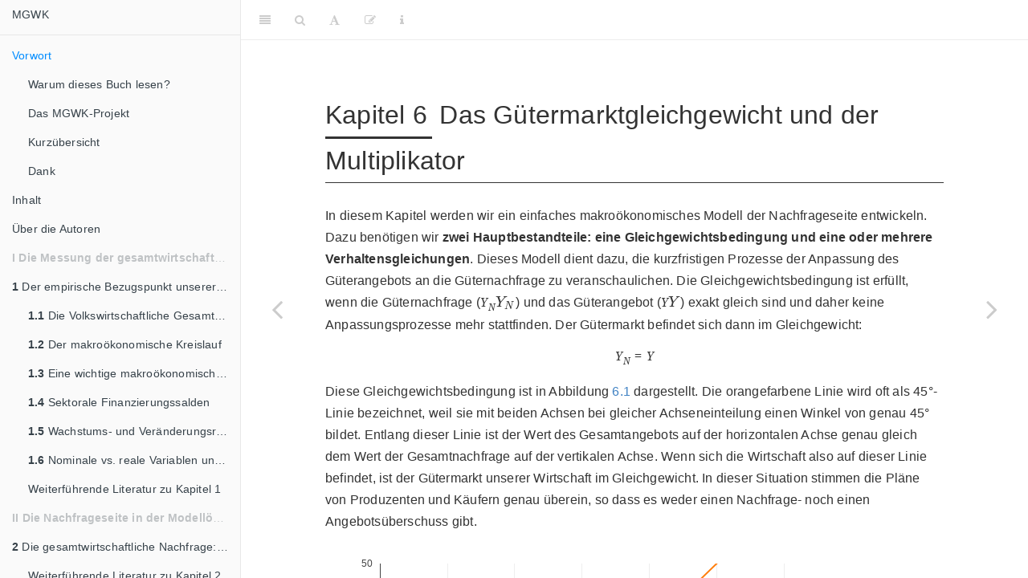

--- FILE ---
content_type: text/html; charset=UTF-8
request_url: https://www.mgwk.de/kapitel6
body_size: 37356
content:
<!DOCTYPE html>
<html lang="" xml:lang="">
<head>

  <meta charset="utf-8" />
  <meta http-equiv="X-UA-Compatible" content="IE=edge" />
  <title>Kapitel 6 Das Gütermarktgleichgewicht und der Multiplikator | Einführung in die Makroökonomik: plural und interaktiv</title>
  <meta name="description" content="Interaktives plurales Einführungslehrbuch für Makroökonomik" />
  <meta name="generator" content="bookdown 0.42 and GitBook 2.6.7" />

  <meta property="og:title" content="Kapitel 6 Das Gütermarktgleichgewicht und der Multiplikator | Einführung in die Makroökonomik: plural und interaktiv" />
  <meta property="og:type" content="book" />
  <meta property="og:image" content="https://projekt.mgwk.de/index.html/images/fullmodel.png" />
  <meta property="og:description" content="Interaktives plurales Einführungslehrbuch für Makroökonomik" />
  <meta name="github-repo" content="franzprante/mgwk_book" />

  <meta name="twitter:card" content="summary" />
  <meta name="twitter:title" content="Kapitel 6 Das Gütermarktgleichgewicht und der Multiplikator | Einführung in die Makroökonomik: plural und interaktiv" />
  
  <meta name="twitter:description" content="Interaktives plurales Einführungslehrbuch für Makroökonomik" />
  <meta name="twitter:image" content="https://projekt.mgwk.de/index.html/images/fullmodel.png" />

<meta name="author" content="Franz Prante, Alessandro Bramucci, Eckhard Hein, Achim Truger" />



  <meta name="viewport" content="width=device-width, initial-scale=1" />
  <meta name="apple-mobile-web-app-capable" content="yes" />
  <meta name="apple-mobile-web-app-status-bar-style" content="black" />
  
  
<link rel="prev" href="kapitel5.html"/>
<link rel="next" href="kapitel7.html"/>
<script src="libs/jquery-3.6.0/jquery-3.6.0.min.js"></script>
<script src="https://cdn.jsdelivr.net/npm/fuse.js@6.4.6/dist/fuse.min.js"></script>
<link href="libs/gitbook-2.6.7/css/style.css" rel="stylesheet" />
<link href="libs/gitbook-2.6.7/css/plugin-bookdown.css" rel="stylesheet" />
<link href="libs/gitbook-2.6.7/css/plugin-highlight.css" rel="stylesheet" />
<link href="libs/gitbook-2.6.7/css/plugin-search.css" rel="stylesheet" />
<link href="libs/gitbook-2.6.7/css/plugin-fontsettings.css" rel="stylesheet" />
<link href="libs/gitbook-2.6.7/css/plugin-clipboard.css" rel="stylesheet" />








<link href="libs/anchor-sections-1.1.0/anchor-sections.css" rel="stylesheet" />
<link href="libs/anchor-sections-1.1.0/anchor-sections-hash.css" rel="stylesheet" />
<script src="libs/anchor-sections-1.1.0/anchor-sections.js"></script>
<script src="libs/kePrint-0.0.1/kePrint.js"></script>
<link href="libs/lightable-0.0.1/lightable.css" rel="stylesheet" />
<link href="libs/bsTable-3.3.7/bootstrapTable.min.css" rel="stylesheet" />
<script src="libs/bsTable-3.3.7/bootstrapTable.js"></script>
<link href="libs/htmltools-fill-0.5.8.1/fill.css" rel="stylesheet" />
<script src="libs/htmlwidgets-1.6.4/htmlwidgets.js"></script>
<script src="libs/plotly-binding-4.10.4/plotly.js"></script>
<script src="libs/typedarray-0.1/typedarray.min.js"></script>
<link href="libs/crosstalk-1.2.1/css/crosstalk.min.css" rel="stylesheet" />
<script src="libs/crosstalk-1.2.1/js/crosstalk.min.js"></script>
<link href="libs/plotly-htmlwidgets-css-2.11.1/plotly-htmlwidgets.css" rel="stylesheet" />
<script src="libs/plotly-main-2.11.1/plotly-latest.min.js"></script>



<style type="text/css">
  
  div.hanging-indent{margin-left: 1.5em; text-indent: -1.5em;}
</style>
<style type="text/css">
/* Used with Pandoc 2.11+ new --citeproc when CSL is used */
div.csl-bib-body { }
div.csl-entry {
  clear: both;
}
.hanging div.csl-entry {
  margin-left:2em;
  text-indent:-2em;
}
div.csl-left-margin {
  min-width:2em;
  float:left;
}
div.csl-right-inline {
  margin-left:2em;
  padding-left:1em;
}
div.csl-indent {
  margin-left: 2em;
}
</style>

<link rel="stylesheet" href="style.css" type="text/css" />
</head>

<body>



  <div class="book without-animation with-summary font-size-2 font-family-1" data-basepath=".">

    <div class="book-summary">
      <nav role="navigation">

<ul class="summary">
<li><a href="./">MGWK</a></li>

<li class="divider"></li>
<li class="chapter" data-level="" data-path="index.html"><a href='/'><i class="fa fa-check"></i>Vorwort</a>
<ul>
<li class="chapter" data-level="" data-path="index.html"><a href='/#warum-dieses-buch-lesen'><i class="fa fa-check"></i>Warum dieses Buch lesen?</a></li>
<li class="chapter" data-level="" data-path="index.html"><a href='/#das-mgwk-projekt'><i class="fa fa-check"></i>Das MGWK-Projekt</a></li>
<li class="chapter" data-level="" data-path=""><a href="#kurz%C3%BCbersicht"><i class="fa fa-check"></i>Kurzübersicht</a></li>
<li class="chapter" data-level="" data-path="index.html"><a href='/#dank'><i class="fa fa-check"></i>Dank</a></li>
</ul></li>
<li class="chapter" data-level="" data-path="inhalt.html"><a href='/inhalt'><i class="fa fa-check"></i>Inhalt</a></li>
<li class="chapter" data-level="" data-path="authors.html"><a href='/authors'><i class="fa fa-check"></i>Über die Autoren</a></li>
<li class="part"><span><b>I Die Messung der gesamtwirtschaftlichen Aktivität</b></span></li>
<li class="chapter" data-level="1" data-path="kapitel1.html"><a href='/kapitel1'><i class="fa fa-check"></i><b>1</b> Der empirische Bezugspunkt unserer Modellwelt</a>
<ul>
<li class="chapter" data-level="1.1" data-path="kapitel1.html"><a href='/kapitel1#die-volkswirtschaftliche-gesamtrechnung---vgr'><i class="fa fa-check"></i><b>1.1</b> Die Volkswirtschaftliche Gesamtrechnung - VGR</a></li>
<li class="chapter" data-level="1.2" data-path="kapitel1.html"><a href='/kapitel1#kreislauf'><i class="fa fa-check"></i><b>1.2</b> Der makroökonomische Kreislauf</a></li>
<li class="chapter" data-level="1.3" data-path="06-Kapitel_6.html"><a href="#eine-wichtige-makro%C3%B6konomische-gr%C3%B6%C3%9Fe---das-bip"><i class="fa fa-check"></i><b>1.3</b> Eine wichtige makroökonomische Größe - das BIP</a>
<ul>
<li class="chapter" data-level="1.3.1" data-path="kapitel1.html"><a href='/kapitel1#kapitel1_BIP'><i class="fa fa-check"></i><b>1.3.1</b> Drei Definitionen des BIP</a></li>
<li class="chapter" data-level="1.3.2" data-path="06-Kapitel_6.html"><a href="#das-bip-misst-nicht-die-lebensqualit%C3%A4t"><i class="fa fa-check"></i><b>1.3.2</b> Das BIP misst nicht die Lebensqualität</a></li>
</ul></li>
<li class="chapter" data-level="1.4" data-path="kapitel1.html"><a href='/kapitel1#sektfinanzierung'><i class="fa fa-check"></i><b>1.4</b> Sektorale Finanzierungssalden</a></li>
<li class="chapter" data-level="1.5" data-path="06-Kapitel_6.html"><a href="#wachstums--und-ver%C3%A4nderungsraten-%C3%B6konomischer-variablen"><i class="fa fa-check"></i><b>1.5</b> Wachstums- und Veränderungsraten ökonomischer Variablen</a></li>
<li class="chapter" data-level="1.6" data-path="kapitel1.html"><a href='/kapitel1#nominale-vs.-reale-variablen-und-das-preisniveau'><i class="fa fa-check"></i><b>1.6</b> Nominale vs. reale Variablen und das Preisniveau</a></li>
<li class="chapter" data-level="" data-path=""><a href="#weiterf%C3%BChrende-literatur-zu-kapitel-1"><i class="fa fa-check"></i>Weiterführende Literatur zu Kapitel 1</a></li>
</ul></li>
<li class="part"><span><b>II Die Nachfrageseite in der Modellökonomie</b></span></li>
<li class="chapter" data-level="2" data-path="kapitel2.html"><a href='/kapitel2'><i class="fa fa-check"></i><b>2</b> Die gesamtwirtschaftliche Nachfrage: Einleitung</a>
<ul>
<li class="chapter" data-level="" data-path=""><a href="#weiterf%C3%BChrende-literatur-zu-kapitel-2"><i class="fa fa-check"></i>Weiterführende Literatur zu Kapitel 2</a></li>
</ul></li>
<li class="chapter" data-level="3" data-path="kapitel3.html"><a href='/kapitel3'><i class="fa fa-check"></i><b>3</b> Der private Konsum</a>
<ul>
<li class="chapter" data-level="3.1" data-path="kapitel3.html"><a href='/kapitel3#CAIH'><i class="fa fa-check"></i><b>3.1</b> Die absolute Einkommenshypothese und die keynesianische Konsumfunktion</a></li>
<li class="chapter" data-level="3.2" data-path="kapitel3.html"><a href='/kapitel3#Ctax'><i class="fa fa-check"></i><b>3.2</b> Steuern in der Konsumfunktion</a></li>
<li class="chapter" data-level="3.3" data-path="kapitel3.html"><a href='/kapitel3#sparfunktion'><i class="fa fa-check"></i><b>3.3</b> Die Sparfunktion der privaten Haushalte</a></li>
<li class="chapter" data-level="" data-path=""><a href="#weiterf%C3%BChrende-literatur-zu-kapitel-3"><i class="fa fa-check"></i>Weiterführende Literatur zu Kapitel 3</a></li>
</ul></li>
<li class="chapter" data-level="4" data-path="kapitel4.html"><a href='/kapitel4'><i class="fa fa-check"></i><b>4</b> Die Investitionen</a>
<ul>
<li class="chapter" data-level="4.1" data-path="kapitel4.html"><a href='/kapitel4#die-investitionsfunktion-und-die-erwartungen-der-unternehmen'><i class="fa fa-check"></i><b>4.1</b> Die Investitionsfunktion und die Erwartungen der Unternehmen</a></li>
<li class="chapter" data-level="4.2" data-path="kapitel4.html"><a href='/kapitel4#kapitel4zins'><i class="fa fa-check"></i><b>4.2</b> Der Einfluss des Zinssatzes auf die Investitionsnachfrage</a></li>
<li class="chapter" data-level="4.3" data-path="kapitel4.html"><a href='/kapitel4#kapitel3akzel'><i class="fa fa-check"></i><b>4.3</b> Die Wirkung der Nachfrage auf die Investitionen</a></li>
<li class="chapter" data-level="" data-path=""><a href="#weiterf%C3%BChrende-literatur-zu-kapitel-4"><i class="fa fa-check"></i>Weiterführende Literatur zu Kapitel 4</a></li>
</ul></li>
<li class="chapter" data-level="5" data-path="kapitel5.html"><a href='/kapitel5'><i class="fa fa-check"></i><b>5</b> Die staatliche Nachfrage</a>
<ul>
<li class="chapter" data-level="" data-path=""><a href="#weiterf%C3%BChrende-literatur-zu-kapitel-5"><i class="fa fa-check"></i>Weiterführende Literatur zu Kapitel 5</a></li>
</ul></li>
<li class="chapter" data-level="6" data-path="kapitel6.html"><a href='/kapitel6'><i class="fa fa-check"></i><b>6</b> Das Gütermarktgleichgewicht und der Multiplikator</a>
<ul>
<li class="chapter" data-level="6.1" data-path="kapitel6.html"><a href='/kapitel6#incexpeasy'><i class="fa fa-check"></i><b>6.1</b> Das einfache Einkommen-Ausgaben-Modell einer geschlossenen Ökonomie</a>
<ul>
<li class="chapter" data-level="6.1.1" data-path="kapitel6.html"><a href='/kapitel6#das-gleichgewichtige-bip'><i class="fa fa-check"></i><b>6.1.1</b> Das gleichgewichtige BIP</a></li>
<li class="chapter" data-level="6.1.2" data-path="kapitel6.html"><a href='/kapitel6#gleichmult'><i class="fa fa-check"></i><b>6.1.2</b> Der Anpassungsprozess zum Gleichgewicht und der Multiplikator</a></li>
</ul></li>
<li class="chapter" data-level="6.2" data-path="kapitel6.html"><a href='/kapitel6#KCtaxes'><i class="fa fa-check"></i><b>6.2</b> Steuern im Einkommen-Ausgaben-Modell</a>
<ul>
<li class="chapter" data-level="6.2.1" data-path="06-Kapitel_6.html"><a href="#staatsausgabenmultiplikator-bei-einkommensunabh%C3%A4ngigen-steuern"><i class="fa fa-check"></i><b>6.2.1</b> Staatsausgabenmultiplikator bei einkommensunabhängigen Steuern</a></li>
<li class="chapter" data-level="6.2.2" data-path="06-Kapitel_6.html"><a href="#staatsausgabenmultiplikator-bei-einkommensabh%C3%A4ngigen-steuern"><i class="fa fa-check"></i><b>6.2.2</b> Staatsausgabenmultiplikator bei einkommensabhängigen Steuern</a></li>
</ul></li>
<li class="chapter" data-level="6.3" data-path="kapitel6.html"><a href='/kapitel6#LYeqG'><i class="fa fa-check"></i><b>6.3</b> Beschäftigung und Fiskalpolitik im Einkommen-Ausgaben-Modell</a></li>
<li class="chapter" data-level="6.4" data-path="kapitel6.html"><a href='/kapitel6#incexpeasyr'><i class="fa fa-check"></i><b>6.4</b> Zinsreagible Investitionen im Einkommen-Ausgaben-Modell</a></li>
<li class="chapter" data-level="6.5" data-path="kapitel6.html"><a href='/kapitel6#akzeleratoreffekt-im-einkommen-ausgaben-modell'><i class="fa fa-check"></i><b>6.5</b> Akzeleratoreffekt im Einkommen-Ausgaben-Modell</a></li>
<li class="chapter" data-level="" data-path=""><a href="#weiterf%C3%BChrende-literatur-zu-kapitel-6"><i class="fa fa-check"></i>Weiterführende Literatur zu Kapitel 6</a></li>
</ul></li>
<li class="chapter" data-level="7" data-path="kapitel7.html"><a href='/kapitel7'><i class="fa fa-check"></i><b>7</b> Die IS-Kurve: das zinsabhängige Gütermarktgleichgewicht</a>
<ul>
<li class="chapter" data-level="7.1" data-path="kapitel7.html"><a href='/kapitel7#zinselastische-is-kurven'><i class="fa fa-check"></i><b>7.1</b> Zinselastische IS-Kurven</a></li>
<li class="chapter" data-level="7.2" data-path="kapitel7.html"><a href='/kapitel7#ISm'><i class="fa fa-check"></i><b>7.2</b> Die IS-Kurve und der Multiplikator</a></li>
<li class="chapter" data-level="7.3" data-path="kapitel7.html"><a href='/kapitel7#vertIS'><i class="fa fa-check"></i><b>7.3</b> Wenn Zinspolitik ineffektiv ist - die vertikale IS-Kurve</a></li>
<li class="chapter" data-level="7.4" data-path="kapitel7.html"><a href='/kapitel7#verzins'><i class="fa fa-check"></i><b>7.4</b> Verzögerte Wirkung der Zinspolitik</a></li>
<li class="chapter" data-level="7.5" data-path="kapitel7.html"><a href='/kapitel7#nomzinsISk'><i class="fa fa-check"></i><b>7.5</b> IS-Kurve mit nominalem Zinssatz</a></li>
<li class="chapter" data-level="" data-path=""><a href="#weiterf%C3%BChrende-literatur-zu-kapitel-7"><i class="fa fa-check"></i>Weiterführende Literatur zu Kapitel 7</a></li>
</ul></li>
<li class="part"><span><b>III Die Angebotsseite in der Modellökonomie</b></span></li>
<li class="chapter" data-level="8" data-path="kapitel8.html"><a href='/kapitel8'><i class="fa fa-check"></i><b>8</b> Arbeitsangebot, Beschäftigung und Produktivität</a></li>
<li class="chapter" data-level="9" data-path="kapitel9.html"><a href='/kapitel9'><i class="fa fa-check"></i><b>9</b> Inflation - der Konflikt zwischen Löhnen und Profiten</a>
<ul>
<li class="chapter" data-level="9.1" data-path="06-Kapitel_6.html"><a href="#lohnverhandlungen-auf-dem-arbeitsmarkt-und-die-reallohnziele-der-abh%C3%A4ngig-besch%C3%A4ftigten"><i class="fa fa-check"></i><b>9.1</b> Lohnverhandlungen auf dem „Arbeitsmarkt“ und die Reallohnziele der abhängig Beschäftigten</a></li>
<li class="chapter" data-level="9.2" data-path="kapitel9.html"><a href='/kapitel9#preissetzung-und-reallohnziele-der-unternehmen'><i class="fa fa-check"></i><b>9.2</b> Preissetzung und Reallohnziele der Unternehmen</a></li>
<li class="chapter" data-level="9.3" data-path="kapitel9.html"><a href='/kapitel9#lohnsetzung-preissetzung-und-verteilungsgleichgewicht'><i class="fa fa-check"></i><b>9.3</b> Lohnsetzung, Preissetzung und Verteilungsgleichgewicht</a></li>
<li class="chapter" data-level="9.4" data-path="06-Kapitel_6.html"><a href="#die-inflationsrate-als-ausdruck-eines-verteilungskonflikts-die-inflationsstabile-besch%C3%A4ftigung-und-die-nairu"><i class="fa fa-check"></i><b>9.4</b> Die Inflationsrate als Ausdruck eines Verteilungskonflikts: die inflationsstabile Beschäftigung und die NAIRU</a></li>
<li class="chapter" data-level="9.5" data-path="kapitel9.html"><a href='/kapitel9#NAIRUdeterm'><i class="fa fa-check"></i><b>9.5</b> Determinanten der NAIRU und Möglichkeiten ihrer Veränderung</a></li>
<li class="chapter" data-level="" data-path=""><a href="#weiterf%C3%BChrende-literatur-zu-kapitel-9"><i class="fa fa-check"></i>Weiterführende Literatur zu Kapitel 9</a></li>
</ul></li>
<li class="part"><span><b>IV Gesamtmodelle</b></span></li>
<li class="chapter" data-level="10" data-path="kapitel10.html"><a href='/kapitel10'><i class="fa fa-check"></i><b>10</b> Die Interaktion von Angebots- und Nachfrageseite: Nachfrageschocks, Angebotsschocks und Inflation</a>
<ul>
<li class="chapter" data-level="10.1" data-path="06-Kapitel_6.html"><a href="#g%C3%BCtermarkt--und-verteilungsgleichgewicht"><i class="fa fa-check"></i><b>10.1</b> Gütermarkt- und Verteilungsgleichgewicht</a></li>
<li class="chapter" data-level="10.2" data-path="kapitel10.html"><a href='/kapitel10#nachfrageschocks-und-lohn-preis-spiralen'><i class="fa fa-check"></i><b>10.2</b> Nachfrageschocks und Lohn-Preis-Spiralen</a></li>
<li class="chapter" data-level="10.3" data-path="kapitel10.html"><a href='/kapitel10#supplyshocks'><i class="fa fa-check"></i><b>10.3</b> Angebotsschocks</a></li>
<li class="chapter" data-level="" data-path=""><a href="#weiterf%C3%BChrende-literatur-zu-kapitel-10"><i class="fa fa-check"></i>Weiterführende Literatur zu Kapitel 10</a></li>
</ul></li>
<li class="chapter" data-level="11" data-path="kapitel11.html"><a href='/kapitel11'><i class="fa fa-check"></i><b>11</b> Wirtschaftspolitik im 3-Gleichungen-Modell des „Neuen Konsenses“ in der Makroökonomik</a>
<ul>
<li class="chapter" data-level="11.1" data-path="kapitel11.html"><a href='/kapitel11#wie-kann-die-politik-auf-nachfrage--und-angebotsschocks-reagieren'><i class="fa fa-check"></i><b>11.1</b> Wie kann die Politik auf Nachfrage- und Angebotsschocks reagieren?</a></li>
<li class="chapter" data-level="11.2" data-path="kapitel11.html"><a href='/kapitel11#CB'><i class="fa fa-check"></i><b>11.2</b> Die Zinspolitik der Zentralbank und makroökonomische Stabilisierung</a></li>
<li class="chapter" data-level="11.3" data-path="kapitel11.html"><a href='/kapitel11#MR'><i class="fa fa-check"></i><b>11.3</b> Verschiedene Ziele der Zentralbank: die Zentralbankreaktionsfunktion und die geldpolitische Regel</a></li>
<li class="chapter" data-level="11.4" data-path="kapitel11.html"><a href='/kapitel11#das-3-gleichungen-modell-des-nkm'><i class="fa fa-check"></i><b>11.4</b> Das 3-Gleichungen Modell des NKM</a></li>
<li class="chapter" data-level="11.5" data-path="kapitel11.html"><a href='/kapitel11#reaktionen-auf-schocks'><i class="fa fa-check"></i><b>11.5</b> Reaktionen auf Schocks</a></li>
<li class="chapter" data-level="11.6" data-path="kapitel11.html"><a href='/kapitel11#grenzen-der-stabilisierung-durch-die-zinspolitik-der-zentralbank-deflationsfalle-nullzinsgrenze-und-investitionsfalle'><i class="fa fa-check"></i><b>11.6</b> Grenzen der Stabilisierung durch die Zinspolitik der Zentralbank: Deflationsfalle, Nullzinsgrenze und Investitionsfalle</a>
<ul>
<li class="chapter" data-level="" data-path="kapitel11.html"><a href='/kapitel11#investitionsfalle-im-3-gleichungen-modell'><i class="fa fa-check"></i>Investitionsfalle im 3-Gleichungen-Modell</a></li>
</ul></li>
<li class="chapter" data-level="11.7" data-path="kapitel11.html"><a href='/kapitel11#zusammenfassung-der-wirtschaftspolitischen-implikationen-des-3-gleichungen-modells-der-nkm'><i class="fa fa-check"></i><b>11.7</b> Zusammenfassung der wirtschaftspolitischen Implikationen des 3-Gleichungen-Modells der NKM</a></li>
<li class="chapter" data-level="" data-path=""><a href="#weiterf%C3%BChrende-literatur-zu-kapitel-11"><i class="fa fa-check"></i>Weiterführende Literatur zu Kapitel 11</a></li>
</ul></li>
<li class="chapter" data-level="12" data-path="kapitel12.html"><a href='/kapitel12'><i class="fa fa-check"></i><b>12</b> Vom 3-Gleichungen Modell des Neuen Konsenses in der Makroökonomik zum post-keynesianischen Modell</a>
<ul>
<li class="chapter" data-level="12.1" data-path="06-Kapitel_6.html"><a href="#endogenit%C3%A4t-der-nairu-1-arbeitsmarkt-hysterese"><i class="fa fa-check"></i><b>12.1</b> Endogenität der NAIRU 1: Arbeitsmarkt-Hysterese</a></li>
<li class="chapter" data-level="12.2" data-path="06-Kapitel_6.html"><a href="#endogenit%C3%A4t-der-nairu-2-zinselastischer-mark-up"><i class="fa fa-check"></i><b>12.2</b> Endogenität der NAIRU 2: Zinselastischer Mark-Up</a></li>
<li class="chapter" data-level="12.3" data-path="kapitel12.html"><a href='/kapitel12#die-nairu-als-korridor-ein-horizontales-element-in-der-phillipskurve'><i class="fa fa-check"></i><b>12.3</b> Die NAIRU als Korridor: ein horizontales Element in der Phillipskurve</a></li>
<li class="chapter" data-level="12.4" data-path="kapitel12.html"><a href='/kapitel12#pkpolitik'><i class="fa fa-check"></i><b>12.4</b> Wirtschaftspolitik im post-keynesianischen Modell</a></li>
<li class="chapter" data-level="" data-path=""><a href="#weiterf%C3%BChrende-literatur-zu-kapitel-12"><i class="fa fa-check"></i>Weiterführende Literatur zu Kapitel 12</a></li>
</ul></li>
<li class="chapter" data-level="13" data-path="kapitel13.html"><a href='/kapitel13'><i class="fa fa-check"></i><b>13</b> Zusammenfassung</a></li>
<li class="chapter" data-level="" data-path="symbols.html"><a href='/symbols'><i class="fa fa-check"></i>Liste der verwendeten Symbole</a></li>
<li class="appendix"><span><b>Anhang</b></span></li>
<li class="chapter" data-level="A" data-path="dreiBIP.html"><a href='/dreibip'><i class="fa fa-check"></i><b>A</b> Drei Definitionen des BIP - detailliertere Aufschlüsselung</a></li>
<li class="chapter" data-level="B" data-path="ableitungsregeln.html"><a href='/ableitungsregeln'><i class="fa fa-check"></i><b>B</b> Ableitungsregeln</a></li>
<li class="chapter" data-level="C" data-path="rvsi.html"><a href='/rvsi'><i class="fa fa-check"></i><b>C</b> Reale vs. nominal Zinsen</a></li>
<li class="chapter" data-level="D" data-path="zinsrechnung.html"><a href='/zinsrechnung'><i class="fa fa-check"></i><b>D</b> Einfache Zinsrechnung</a></li>
<li class="chapter" data-level="E" data-path="kapitalwert.html"><a href='/kapitalwert'><i class="fa fa-check"></i><b>E</b> Kapitalwert einer Investition</a></li>
<li class="chapter" data-level="F" data-path="geomsum.html"><a href='/geomsum'><i class="fa fa-check"></i><b>F</b> Vereinfachte Darstellung einer geometrischen Reihe</a></li>
<li class="chapter" data-level="G" data-path="mformal.html"><a href='/mformal'><i class="fa fa-check"></i><b>G</b> Herleitung des Multiplikators</a></li>
<li class="chapter" data-level="" data-path="literatur.html"><a href='/literatur'><i class="fa fa-check"></i>Literatur</a></li>
<li class="divider"></li>
<li><a href='https://projekt.mgwk.de/' target='blank'>Das Projekt</a></li>

</ul>

      </nav>
    </div>

    <div class="book-body">
      <div class="body-inner">
        <div class="book-header" role="navigation">
          <h1>
            <i class="fa fa-circle-o-notch fa-spin"></i><a href="./">Einführung in die Makroökonomik: plural und interaktiv</a>
          </h1>
        </div>

        <div class="page-wrapper" tabindex="-1" role="main">
          <div class="page-inner">

            <section class="normal" id="section-">
<div id="kapitel6" class="section level1 hasAnchor" number="6">
<h1><span class="header-section-number">Kapitel 6</span> Das Gütermarktgleichgewicht und der Multiplikator<a aria-label='Anchor link to header' class='anchor-section' href='/kapitel6#kapitel6'></a></h1>
<!-- __[ca. 5-7 Stichpunkte welche die wesentlichen Punkte des Kapitels zusammenfassen?]__ -->
<p>In diesem Kapitel werden wir ein einfaches makroökonomisches Modell der Nachfrageseite entwickeln. Dazu benötigen wir <strong>zwei Hauptbestandteile: eine Gleichgewichtsbedingung und eine oder mehrere Verhaltensgleichungen</strong>. Dieses Modell dient dazu, die kurzfristigen Prozesse der Anpassung des Güterangebots an die Güternachfrage zu veranschaulichen. Die Gleichgewichtsbedingung ist erfüllt, wenn die Güternachfrage (<span class="math inline">\(Y_N\)</span>) und das Güterangebot (<span class="math inline">\(Y\)</span>) exakt gleich sind und daher keine Anpassungsprozesse mehr stattfinden. Der Gütermarkt befindet sich dann im Gleichgewicht:</p>
<p><span class="math display" id="eq:Eq">\[\begin{equation}
Y_N = Y
\tag{6.1}
\end{equation}\]</span></p>
<p>Diese Gleichgewichtsbedingung ist in Abbildung <a href='/kapitel6#fig:gleichgewichtsbedingung'>6.1</a> dargestellt. Die orangefarbene Linie wird oft als 45°-Linie bezeichnet, weil sie mit beiden Achsen bei gleicher Achseneinteilung einen Winkel von genau 45° bildet. Entlang dieser Linie ist der Wert des Gesamtangebots auf der horizontalen Achse genau gleich dem Wert der Gesamtnachfrage auf der vertikalen Achse. Wenn sich die Wirtschaft also auf dieser Linie befindet, ist der Gütermarkt unserer Wirtschaft im Gleichgewicht. In dieser Situation stimmen die Pläne von Produzenten und Käufern genau überein, so dass es weder einen Nachfrage- noch einen Angebotsüberschuss gibt.</p>
<div class="figure"><span style="display:block;" id="fig:gleichgewichtsbedingung"></span>
<div class="plotly html-widget html-fill-item" id="htmlwidget-a812467ea94505c49b9c" style="width:672px;height:480px;"></div>
<script type="application/json" data-for="htmlwidget-a812467ea94505c49b9c">{"x":{"visdat":{"17e42ef37e4d":["function () ","plotlyVisDat"]},"cur_data":"17e42ef37e4d","attrs":{"17e42ef37e4d":{"alpha_stroke":1,"sizes":[10,100],"spans":[1,20],"x":{},"y":{},"type":"scatter","mode":"lines","name":"45°-Linie: Angebot = Nachfrage","hoverlabel":{"namelength":-1},"line":{"color":"#ff7f0e"},"inherit":true},"17e42ef37e4d.1":{"alpha_stroke":1,"sizes":[10,100],"spans":[1,20],"x":{},"y":{},"type":"scatter","mode":"text","hoverinfo":"none","text":"45°","inherit":true}},"layout":{"margin":{"b":40,"l":60,"t":25,"r":10},"annotations":[{"text":"Angebot = Nachfrage","x":40,"y":30,"showarrow":false}],"hovermode":"compare","showlegend":false,"xaxis":{"domain":[0,1],"automargin":true,"range":[-1,70],"dtick":10,"title":"Angebot"},"yaxis":{"domain":[0,1],"automargin":true,"range":[-1,50],"title":"Nachfrage"}},"source":"A","config":{"modeBarButtonsToAdd":["hoverclosest","hovercompare"],"showSendToCloud":false,"displayModeBar":false},"data":[{"x":[0,1,2,3,4,5,6,7,8,9,10,11,12,13,14,15,16,17,18,19,20,21,22,23,24,25,26,27,28,29,30,31,32,33,34,35,36,37,38,39,40,41,42,43,44,45,46,47,48,49,50,51,52,53,54,55,56,57,58,59,60,61,62,63,64,65,66,67,68,69,70,71,72,73,74,75,76,77,78,79,80,81,82,83,84,85,86,87,88,89,90,91,92,93,94,95,96,97,98,99,100,101,102,103,104,105,106,107,108,109,110,111,112,113,114,115,116,117,118,119,120,121,122,123,124,125,126,127,128,129,130,131,132,133,134,135,136,137,138,139,140,141,142,143,144,145,146,147,148,149,150,151,152,153,154,155,156,157,158,159,160,161,162,163,164,165,166,167,168,169,170,171,172,173,174,175,176,177,178,179,180,181,182,183,184,185,186,187,188,189,190,191,192,193,194,195,196,197,198,199,200,201,202,203,204,205,206,207,208,209,210,211,212,213,214,215,216,217,218,219,220,221,222,223,224,225,226,227,228,229,230,231,232,233,234,235,236,237,238,239,240,241,242,243,244,245,246,247,248,249,250,251,252,253,254,255,256,257,258,259,260,261,262,263,264,265,266,267,268,269,270,271,272,273,274,275,276,277,278,279,280,281,282,283,284,285,286,287,288,289,290,291,292,293,294,295,296,297,298,299,300,301,302,303,304,305,306,307,308,309,310,311,312,313,314,315,316,317,318,319,320,321,322,323,324,325,326,327,328,329,330,331,332,333,334,335,336,337,338,339,340,341,342,343,344,345,346,347,348,349,350,351,352,353,354,355,356,357,358,359,360,361,362,363,364,365,366,367,368,369,370,371,372,373,374,375,376,377,378,379,380,381,382,383,384,385,386,387,388,389,390,391,392,393,394,395,396,397,398,399,400,401,402,403,404,405,406,407,408,409,410,411,412,413,414,415,416,417,418,419,420,421,422,423,424,425,426,427,428,429,430,431,432,433,434,435,436,437,438,439,440,441,442,443,444,445,446,447,448,449,450,451,452,453,454,455,456,457,458,459,460,461,462,463,464,465,466,467,468,469,470,471,472,473,474,475,476,477,478,479,480,481,482,483,484,485,486,487,488,489,490,491,492,493,494,495,496,497,498,499,500,501,502,503,504,505,506,507,508,509,510,511,512,513,514,515,516,517,518,519,520,521,522,523,524,525,526,527,528,529,530,531,532,533,534,535,536,537,538,539,540,541,542,543,544,545,546,547,548,549,550,551,552,553,554,555,556,557,558,559,560,561,562,563,564,565,566,567,568,569,570,571,572,573,574,575,576,577,578,579,580,581,582,583,584,585,586,587,588,589,590,591,592,593,594,595,596,597,598,599,600,601,602,603,604,605,606,607,608,609,610,611,612,613,614,615,616,617,618,619,620,621,622,623,624,625,626,627,628,629,630,631,632,633,634,635,636,637,638,639,640,641,642,643,644,645,646,647,648,649,650,651,652,653,654,655,656,657,658,659,660,661,662,663,664,665,666,667,668,669,670,671,672,673,674,675,676,677,678,679,680,681,682,683,684,685,686,687,688,689,690,691,692,693,694,695,696,697,698,699,700,701,702,703,704,705,706,707,708,709,710,711,712,713,714,715,716,717,718,719,720,721,722,723,724,725,726,727,728,729,730,731,732,733,734,735,736,737,738,739,740,741,742,743,744,745,746,747,748,749,750,751,752,753,754,755,756,757,758,759,760,761,762,763,764,765,766,767,768,769,770,771,772,773,774,775,776,777,778,779,780,781,782,783,784,785,786,787,788,789,790,791,792,793,794,795,796,797,798,799,800,801,802,803,804,805,806,807,808,809,810,811,812,813,814,815,816,817,818,819,820,821,822,823,824,825,826,827,828,829,830,831,832,833,834,835,836,837,838,839,840,841,842,843,844,845,846,847,848,849,850,851,852,853,854,855,856,857,858,859,860,861,862,863,864,865,866,867,868,869,870,871,872,873,874,875,876,877,878,879,880,881,882,883,884,885,886,887,888,889,890,891,892,893,894,895,896,897,898,899,900,901,902,903,904,905,906,907,908,909,910,911,912,913,914,915,916,917,918,919,920,921,922,923,924,925,926,927,928,929,930,931,932,933,934,935,936,937,938,939,940,941,942,943,944,945,946,947,948,949,950,951,952,953,954,955,956,957,958,959,960,961,962,963,964,965,966,967,968,969,970,971,972,973,974,975,976,977,978,979,980,981,982,983,984,985,986,987,988,989,990,991,992,993,994,995,996,997,998,999,1000],"y":[0,1,2,3,4,5,6,7,8,9,10,11,12,13,14,15,16,17,18,19,20,21,22,23,24,25,26,27,28,29,30,31,32,33,34,35,36,37,38,39,40,41,42,43,44,45,46,47,48,49,50,51,52,53,54,55,56,57,58,59,60,61,62,63,64,65,66,67,68,69,70,71,72,73,74,75,76,77,78,79,80,81,82,83,84,85,86,87,88,89,90,91,92,93,94,95,96,97,98,99,100,101,102,103,104,105,106,107,108,109,110,111,112,113,114,115,116,117,118,119,120,121,122,123,124,125,126,127,128,129,130,131,132,133,134,135,136,137,138,139,140,141,142,143,144,145,146,147,148,149,150,151,152,153,154,155,156,157,158,159,160,161,162,163,164,165,166,167,168,169,170,171,172,173,174,175,176,177,178,179,180,181,182,183,184,185,186,187,188,189,190,191,192,193,194,195,196,197,198,199,200,201,202,203,204,205,206,207,208,209,210,211,212,213,214,215,216,217,218,219,220,221,222,223,224,225,226,227,228,229,230,231,232,233,234,235,236,237,238,239,240,241,242,243,244,245,246,247,248,249,250,251,252,253,254,255,256,257,258,259,260,261,262,263,264,265,266,267,268,269,270,271,272,273,274,275,276,277,278,279,280,281,282,283,284,285,286,287,288,289,290,291,292,293,294,295,296,297,298,299,300,301,302,303,304,305,306,307,308,309,310,311,312,313,314,315,316,317,318,319,320,321,322,323,324,325,326,327,328,329,330,331,332,333,334,335,336,337,338,339,340,341,342,343,344,345,346,347,348,349,350,351,352,353,354,355,356,357,358,359,360,361,362,363,364,365,366,367,368,369,370,371,372,373,374,375,376,377,378,379,380,381,382,383,384,385,386,387,388,389,390,391,392,393,394,395,396,397,398,399,400,401,402,403,404,405,406,407,408,409,410,411,412,413,414,415,416,417,418,419,420,421,422,423,424,425,426,427,428,429,430,431,432,433,434,435,436,437,438,439,440,441,442,443,444,445,446,447,448,449,450,451,452,453,454,455,456,457,458,459,460,461,462,463,464,465,466,467,468,469,470,471,472,473,474,475,476,477,478,479,480,481,482,483,484,485,486,487,488,489,490,491,492,493,494,495,496,497,498,499,500,501,502,503,504,505,506,507,508,509,510,511,512,513,514,515,516,517,518,519,520,521,522,523,524,525,526,527,528,529,530,531,532,533,534,535,536,537,538,539,540,541,542,543,544,545,546,547,548,549,550,551,552,553,554,555,556,557,558,559,560,561,562,563,564,565,566,567,568,569,570,571,572,573,574,575,576,577,578,579,580,581,582,583,584,585,586,587,588,589,590,591,592,593,594,595,596,597,598,599,600,601,602,603,604,605,606,607,608,609,610,611,612,613,614,615,616,617,618,619,620,621,622,623,624,625,626,627,628,629,630,631,632,633,634,635,636,637,638,639,640,641,642,643,644,645,646,647,648,649,650,651,652,653,654,655,656,657,658,659,660,661,662,663,664,665,666,667,668,669,670,671,672,673,674,675,676,677,678,679,680,681,682,683,684,685,686,687,688,689,690,691,692,693,694,695,696,697,698,699,700,701,702,703,704,705,706,707,708,709,710,711,712,713,714,715,716,717,718,719,720,721,722,723,724,725,726,727,728,729,730,731,732,733,734,735,736,737,738,739,740,741,742,743,744,745,746,747,748,749,750,751,752,753,754,755,756,757,758,759,760,761,762,763,764,765,766,767,768,769,770,771,772,773,774,775,776,777,778,779,780,781,782,783,784,785,786,787,788,789,790,791,792,793,794,795,796,797,798,799,800,801,802,803,804,805,806,807,808,809,810,811,812,813,814,815,816,817,818,819,820,821,822,823,824,825,826,827,828,829,830,831,832,833,834,835,836,837,838,839,840,841,842,843,844,845,846,847,848,849,850,851,852,853,854,855,856,857,858,859,860,861,862,863,864,865,866,867,868,869,870,871,872,873,874,875,876,877,878,879,880,881,882,883,884,885,886,887,888,889,890,891,892,893,894,895,896,897,898,899,900,901,902,903,904,905,906,907,908,909,910,911,912,913,914,915,916,917,918,919,920,921,922,923,924,925,926,927,928,929,930,931,932,933,934,935,936,937,938,939,940,941,942,943,944,945,946,947,948,949,950,951,952,953,954,955,956,957,958,959,960,961,962,963,964,965,966,967,968,969,970,971,972,973,974,975,976,977,978,979,980,981,982,983,984,985,986,987,988,989,990,991,992,993,994,995,996,997,998,999,1000],"type":"scatter","mode":"lines","name":"45°-Linie: Angebot = Nachfrage","hoverlabel":{"namelength":-1},"line":{"color":"#ff7f0e"},"marker":{"color":"rgba(31,119,180,1)","line":{"color":"rgba(31,119,180,1)"}},"error_y":{"color":"rgba(31,119,180,1)"},"error_x":{"color":"rgba(31,119,180,1)"},"xaxis":"x","yaxis":"y","frame":null},{"x":[5],"y":[1.8],"type":"scatter","mode":"text","hoverinfo":"none","text":"45°","marker":{"color":"rgba(255,127,14,1)","line":{"color":"rgba(255,127,14,1)"}},"error_y":{"color":"rgba(255,127,14,1)"},"error_x":{"color":"rgba(255,127,14,1)"},"line":{"color":"rgba(255,127,14,1)"},"xaxis":"x","yaxis":"y","frame":null}],"highlight":{"on":"plotly_click","persistent":false,"dynamic":false,"selectize":false,"opacityDim":0.20000000000000001,"selected":{"opacity":1},"debounce":0},"shinyEvents":["plotly_hover","plotly_click","plotly_selected","plotly_relayout","plotly_brushed","plotly_brushing","plotly_clickannotation","plotly_doubleclick","plotly_deselect","plotly_afterplot","plotly_sunburstclick"],"base_url":"https://plot.ly"},"evals":[],"jsHooks":[]}</script>
<p class="caption">
Abbildung 6.1: Gütermarktgleichgewicht.
</p>
</div>
<p>Befindet sich die Ökonomie jedoch nicht auf dieser Linie, besteht ein Ungleichgewicht, und es wird ein entsprechender Anpassungsprozess in Gang gesetzt. Wie genau dieser Prozess abläuft, hängt dann von den Verhaltensgleichungen der Nachfragekomponenten ab (die wir noch auswählen müssen).</p>
<p>Da wir in diesem Kapitel nur an der Dynamik der aggregierten Nachfrage interessiert sind, gehen wir hier davon aus, dass das Güterangebot zunächst vollständig von der Nachfrage abhängt und sich an diese anpasst. Das Modell ist daher „nachfragegetrieben“. Dies ist eine grundlegende Idee keynesianischer Wirtschaftstheorie. Sowohl für post-keynesianische als auch für neu-keynesianische Ökonom*innen stellt diese Betrachtungsweise einen plausiblen Ansatz, zumindest für die kurze Frist dar. In den folgenden Abschnitten werden wir verschiedene Varianten dieses kurzfristigen Modells entwickeln, die sich insbesondere hinsichtlich der Anzahl und Komplexität der Verhaltensgleichungen unterscheiden. Wir werden uns dabei auf die in den <a href='/kapitel3#kapitel3'>Kapiteln 3</a> bis <a href='/kapitel5#kapitel5'>5</a> ausgearbeiteten Verhaltensgleichungen der einzelnen Komponenten der aggregierten Nachfrage stützen. Für die einfachste Version dieses Modells, die wir im folgenden Abschnitt entwickeln werden, genügt es, wenn wir nur die einfache <a href='/kapitel3#CAIH'>keynesianische Konsumfunktion</a> verwenden und die übrigen Nachfragekomponenten als exogen betrachten.</p>
<div class="figure" style="text-align: center"><span style="display:block;" id="fig:unnamed-chunk-8"></span>
<img src="images/dag_demand-led.png" alt="In der kurzen Frist ist die Ökonomie nachfragegetrieben: das Güterangebot passt sich an die Güternachfrage an." width="70%" />
<p class="caption">
Abbildung 6.2: In der kurzen Frist ist die Ökonomie nachfragegetrieben: das Güterangebot passt sich an die Güternachfrage an.
</p>
</div>
<div id="incexpeasy" class="section level2 hasAnchor" number="6.1">
<h2><span class="header-section-number">6.1</span> Das einfache Einkommen-Ausgaben-Modell einer geschlossenen Ökonomie<a aria-label='Anchor link to header' class='anchor-section' href='/kapitel6#incexpeasy'></a></h2>
<p>In <a href='/kapitel2#kapitel2'>Kapitel 2</a> haben wir gesehen, dass die aggregierte Nachfrage in einer geschlossenen Ökonomie durch die Summe von Konsumnachfrage, Investitionsnachfrage und staatlicher Endnachfrage nach Waren und Dienstleistungen gegeben ist: <span class="math inline">\(Y_N = C + I + G\)</span>, wobei alle Variablen als Realgrößen, d.h. in konstanten Preisen angegeben sind. Wie oben beschrieben, befindet sich der Gütermarkt einer Ökonomie im Gleichgewicht, wenn genauso viel nachgefragt wie produziert und angeboten wird. Das heißt, dass im Gütermarktgleichgewicht die geplanten realen Ausgaben, also die aggregierte Nachfrage, <span class="math inline">\(Y_N\)</span>, exakt mit der realen gesamtwirtschaftlichen Produktion, <span class="math inline">\(Y\)</span>, übereinstimmt. Dabei ist <span class="math inline">\(Y\)</span> gleichzeitig das gesamtwirtschaftliche Einkommen, da die Kosten und Gewinne, die bei der Produktion anfallen gleichzeitig das Einkommen der Produzenten, also Löhne und Gewinne, sind. Wir können die Begriffe Ausgaben, Produktion und Einkommen im Gleichgewicht daher synonym verwenden. Sie alle sind im Gleichgewicht identisch mit dem Bruttoinlandsprodukt (BIP). Der Gütermarkt folgender geschlossenen Ökonomie ist demnach im Gleichgewicht, wenn folgende Bedingung erfüllt ist:</p>
<p><span class="math display" id="eq:Eqclosed">\[\begin{equation}
Y_N = C + I + G = Y
\tag{6.2}
\end{equation}\]</span></p>
<p>In diese Gleichgewichtsbedingung können wir nun unsere Verhaltensgleichungen für die einzelnen Komponenten der Nachfrage aus den <a href='/kapitel3#kapitel3'>Kapiteln 3</a> bis <a href='/kapitel5#kapitel5'>5</a> einfügen. Für die einfachste Variante unseres Nachfragemodells berücksichtigen wir jedoch zunächst nur die einfache keynesianische Konsumfunktion (Gleichung <a href='/kapitel3#eq:AIH'>(3.1)</a> aus <a href='/kapitel3#kapitel3'>Kapitel 3</a>:</p>
<p><span class="math display">\[C = c_a + c_Y Y\]</span>
Der Konsum ist also durch die Summe des konstanten autonomen Konsums, <span class="math inline">\(c_a\)</span>, und des einkommensabhängigen Konsums, <span class="math inline">\(c_Y Y\)</span>, gegeben. Die marginale Konsumneigung, <span class="math inline">\(c_Y\)</span>, liegt dabei zwischen 0 und 1, <span class="math inline">\(0 &lt; c_Y &lt; 1\)</span>. Bei Investitionen und Staatsausgaben gehen wir hier zunächst davon aus, dass diese vollständig exogen sind.<a href="#fn22" class="footnote-ref" id="fnref22"><sup>22</sup></a> Die Verhaltensgleichung des privaten Konsums und die exogenen Werte für Investitionen, <span class="math inline">\(\overline{I}\)</span>, und Staatsausgaben, <span class="math inline">\(\overline{G}\)</span>, können nun in Gleichung <a href='/kapitel2#eq:YDclosed'>(2.1)</a> der aggregierten Nachfrage für unsere geschlossene Ökonomie aus <a href='/kapitel2#kapitel2'>Kapitel 2</a> eingefügt werden:</p>
<p><span class="math display" id="eq:YDclosed2">\[\begin{equation}
  Y_N = c_a + c_Y Y + \overline{I} + \overline{G}
  \tag{6.3}
\end{equation}\]</span></p>
<p>Diese Nachfragefunktion können wir nun wieder grafisch darstellen. Dazu wählen wir folgende Parameterkonstellation der Nachfragefunktion: für den autonomen Konsum: <span class="math inline">\(c_a = 30\)</span>, für die marginale Konsumneigung: <span class="math inline">\(c_Y = 0,5\)</span>, für Investitionen: <span class="math inline">\(\overline{I} = 10\)</span> und für die Staatsausgaben: <span class="math inline">\(\overline{G} = 20\)</span>. Unsere Nachfragefunktion wird dann also zu:</p>
<p><span class="math display">\[Y_N = 30 + 0,5 \cdot Y + 10 + 20\]</span>
bzw.</p>
<p><span class="math display">\[Y_N = 60 + 0,5 \cdot Y\]</span>
Dieses numerische Beispiel der Nachfragefunktion wird in Abbildung <a href='/kapitel6#fig:nachfrage'>6.3</a> dargestellt:</p>
<div class="figure"><span style="display:block;" id="fig:nachfrage"></span>
<div class="plotly html-widget html-fill-item" id="htmlwidget-02e58b063803ea758414" style="width:672px;height:480px;"></div>
<script type="application/json" data-for="htmlwidget-02e58b063803ea758414">{"x":{"visdat":{"17e4726c3b20":["function () ","plotlyVisDat"]},"cur_data":"17e4726c3b20","attrs":{"17e4726c3b20":{"alpha_stroke":1,"sizes":[10,100],"spans":[1,20],"x":{},"y":{},"type":"scatter","mode":"lines","name":"Nachfragefunktion (Y<sub>N<\/sub>)","hoverlabel":{"namelength":-1},"inherit":true},"17e4726c3b20.1":{"alpha_stroke":1,"sizes":[10,100],"spans":[1,20],"x":{},"y":{},"type":"scatter","hoverinfo":"none","line":{"color":"rgb(255, 204, 0)"},"mode":"lines","inherit":true},"17e4726c3b20.2":{"alpha_stroke":1,"sizes":[10,100],"spans":[1,20],"x":{},"y":{},"type":"scatter","hoverinfo":"none","line":{"color":"red"},"mode":"lines","inherit":true},"17e4726c3b20.3":{"alpha_stroke":1,"sizes":[10,100],"spans":[1,20],"x":{},"y":{},"type":"scatter","hoverinfo":"none","line":{"color":"green"},"mode":"lines","inherit":true},"17e4726c3b20.4":{"alpha_stroke":1,"sizes":[10,100],"spans":[1,20],"x":{},"y":{},"type":"scatter","hoverinfo":"none","marker":{"color":"rgb(255, 204, 0)"},"hoverlabel":{"namelength":-1},"mode":"markers","inherit":true},"17e4726c3b20.5":{"alpha_stroke":1,"sizes":[10,100],"spans":[1,20],"x":{},"y":{},"type":"scatter","name":"Autonomer Konsum (c<sub>a<\/sub>)","marker":{"color":"rgb(255, 204, 0)"},"hoverlabel":{"namelength":-1},"mode":"markers","inherit":true},"17e4726c3b20.6":{"alpha_stroke":1,"sizes":[10,100],"spans":[1,20],"x":{},"y":{},"type":"scatter","name":"Autonomer Konsum (c<sub>a<\/sub>) + Staatsausgaben (&#7712;)","marker":{"color":"green"},"hoverlabel":{"namelength":-1},"mode":"markers","inherit":true},"17e4726c3b20.7":{"alpha_stroke":1,"sizes":[10,100],"spans":[1,20],"x":{},"y":{},"type":"scatter","name":"Autonomer Konsum (c<sub>a<\/sub>) + Staatsausgaben (&#7712;) + Investitionen (&#298;)","marker":{"color":"red"},"hoverlabel":{"namelength":-1},"mode":"markers","inherit":true}},"layout":{"margin":{"b":40,"l":60,"t":25,"r":10},"annotations":[{"text":"Nachfragefunktion (Y<sub>N<\/sub>)","x":100,"y":80,"showarrow":false}],"hovermode":"compare","showlegend":false,"xaxis":{"domain":[0,1],"automargin":true,"range":[-2,200],"title":"Gesamtwirtschaftliches Angebot bzw. Einkommen (BIP)"},"yaxis":{"domain":[0,1],"automargin":true,"range":[-2,200],"title":"Gesamtwirtschaftliche Nachfrage"}},"source":"A","config":{"modeBarButtonsToAdd":["hoverclosest","hovercompare"],"showSendToCloud":false,"displayModeBar":false},"data":[{"x":[0,1,2,3,4,5,6,7,8,9,10,11,12,13,14,15,16,17,18,19,20,21,22,23,24,25,26,27,28,29,30,31,32,33,34,35,36,37,38,39,40,41,42,43,44,45,46,47,48,49,50,51,52,53,54,55,56,57,58,59,60,61,62,63,64,65,66,67,68,69,70,71,72,73,74,75,76,77,78,79,80,81,82,83,84,85,86,87,88,89,90,91,92,93,94,95,96,97,98,99,100,101,102,103,104,105,106,107,108,109,110,111,112,113,114,115,116,117,118,119,120,121,122,123,124,125,126,127,128,129,130,131,132,133,134,135,136,137,138,139,140,141,142,143,144,145,146,147,148,149,150,151,152,153,154,155,156,157,158,159,160,161,162,163,164,165,166,167,168,169,170,171,172,173,174,175,176,177,178,179,180,181,182,183,184,185,186,187,188,189,190,191,192,193,194,195,196,197,198,199,200,201,202,203,204,205,206,207,208,209,210,211,212,213,214,215,216,217,218,219,220,221,222,223,224,225,226,227,228,229,230,231,232,233,234,235,236,237,238,239,240,241,242,243,244,245,246,247,248,249,250,251,252,253,254,255,256,257,258,259,260,261,262,263,264,265,266,267,268,269,270,271,272,273,274,275,276,277,278,279,280,281,282,283,284,285,286,287,288,289,290,291,292,293,294,295,296,297,298,299,300,301,302,303,304,305,306,307,308,309,310,311,312,313,314,315,316,317,318,319,320,321,322,323,324,325,326,327,328,329,330,331,332,333,334,335,336,337,338,339,340,341,342,343,344,345,346,347,348,349,350,351,352,353,354,355,356,357,358,359,360,361,362,363,364,365,366,367,368,369,370,371,372,373,374,375,376,377,378,379,380,381,382,383,384,385,386,387,388,389,390,391,392,393,394,395,396,397,398,399,400,401,402,403,404,405,406,407,408,409,410,411,412,413,414,415,416,417,418,419,420,421,422,423,424,425,426,427,428,429,430,431,432,433,434,435,436,437,438,439,440,441,442,443,444,445,446,447,448,449,450,451,452,453,454,455,456,457,458,459,460,461,462,463,464,465,466,467,468,469,470,471,472,473,474,475,476,477,478,479,480,481,482,483,484,485,486,487,488,489,490,491,492,493,494,495,496,497,498,499,500,501,502,503,504,505,506,507,508,509,510,511,512,513,514,515,516,517,518,519,520,521,522,523,524,525,526,527,528,529,530,531,532,533,534,535,536,537,538,539,540,541,542,543,544,545,546,547,548,549,550,551,552,553,554,555,556,557,558,559,560,561,562,563,564,565,566,567,568,569,570,571,572,573,574,575,576,577,578,579,580,581,582,583,584,585,586,587,588,589,590,591,592,593,594,595,596,597,598,599,600,601,602,603,604,605,606,607,608,609,610,611,612,613,614,615,616,617,618,619,620,621,622,623,624,625,626,627,628,629,630,631,632,633,634,635,636,637,638,639,640,641,642,643,644,645,646,647,648,649,650,651,652,653,654,655,656,657,658,659,660,661,662,663,664,665,666,667,668,669,670,671,672,673,674,675,676,677,678,679,680,681,682,683,684,685,686,687,688,689,690,691,692,693,694,695,696,697,698,699,700,701,702,703,704,705,706,707,708,709,710,711,712,713,714,715,716,717,718,719,720,721,722,723,724,725,726,727,728,729,730,731,732,733,734,735,736,737,738,739,740,741,742,743,744,745,746,747,748,749,750,751,752,753,754,755,756,757,758,759,760,761,762,763,764,765,766,767,768,769,770,771,772,773,774,775,776,777,778,779,780,781,782,783,784,785,786,787,788,789,790,791,792,793,794,795,796,797,798,799,800,801,802,803,804,805,806,807,808,809,810,811,812,813,814,815,816,817,818,819,820,821,822,823,824,825,826,827,828,829,830,831,832,833,834,835,836,837,838,839,840,841,842,843,844,845,846,847,848,849,850,851,852,853,854,855,856,857,858,859,860,861,862,863,864,865,866,867,868,869,870,871,872,873,874,875,876,877,878,879,880,881,882,883,884,885,886,887,888,889,890,891,892,893,894,895,896,897,898,899,900,901,902,903,904,905,906,907,908,909,910,911,912,913,914,915,916,917,918,919,920,921,922,923,924,925,926,927,928,929,930,931,932,933,934,935,936,937,938,939,940,941,942,943,944,945,946,947,948,949,950,951,952,953,954,955,956,957,958,959,960,961,962,963,964,965,966,967,968,969,970,971,972,973,974,975,976,977,978,979,980,981,982,983,984,985,986,987,988,989,990,991,992,993,994,995,996,997,998,999,1000],"y":[60,60.5,61,61.5,62,62.5,63,63.5,64,64.5,65,65.5,66,66.5,67,67.5,68,68.5,69,69.5,70,70.5,71,71.5,72,72.5,73,73.5,74,74.5,75,75.5,76,76.5,77,77.5,78,78.5,79,79.5,80,80.5,81,81.5,82,82.5,83,83.5,84,84.5,85,85.5,86,86.5,87,87.5,88,88.5,89,89.5,90,90.5,91,91.5,92,92.5,93,93.5,94,94.5,95,95.5,96,96.5,97,97.5,98,98.5,99,99.5,100,100.5,101,101.5,102,102.5,103,103.5,104,104.5,105,105.5,106,106.5,107,107.5,108,108.5,109,109.5,110,110.5,111,111.5,112,112.5,113,113.5,114,114.5,115,115.5,116,116.5,117,117.5,118,118.5,119,119.5,120,120.5,121,121.5,122,122.5,123,123.5,124,124.5,125,125.5,126,126.5,127,127.5,128,128.5,129,129.5,130,130.5,131,131.5,132,132.5,133,133.5,134,134.5,135,135.5,136,136.5,137,137.5,138,138.5,139,139.5,140,140.5,141,141.5,142,142.5,143,143.5,144,144.5,145,145.5,146,146.5,147,147.5,148,148.5,149,149.5,150,150.5,151,151.5,152,152.5,153,153.5,154,154.5,155,155.5,156,156.5,157,157.5,158,158.5,159,159.5,160,160.5,161,161.5,162,162.5,163,163.5,164,164.5,165,165.5,166,166.5,167,167.5,168,168.5,169,169.5,170,170.5,171,171.5,172,172.5,173,173.5,174,174.5,175,175.5,176,176.5,177,177.5,178,178.5,179,179.5,180,180.5,181,181.5,182,182.5,183,183.5,184,184.5,185,185.5,186,186.5,187,187.5,188,188.5,189,189.5,190,190.5,191,191.5,192,192.5,193,193.5,194,194.5,195,195.5,196,196.5,197,197.5,198,198.5,199,199.5,200,200.5,201,201.5,202,202.5,203,203.5,204,204.5,205,205.5,206,206.5,207,207.5,208,208.5,209,209.5,210,210.5,211,211.5,212,212.5,213,213.5,214,214.5,215,215.5,216,216.5,217,217.5,218,218.5,219,219.5,220,220.5,221,221.5,222,222.5,223,223.5,224,224.5,225,225.5,226,226.5,227,227.5,228,228.5,229,229.5,230,230.5,231,231.5,232,232.5,233,233.5,234,234.5,235,235.5,236,236.5,237,237.5,238,238.5,239,239.5,240,240.5,241,241.5,242,242.5,243,243.5,244,244.5,245,245.5,246,246.5,247,247.5,248,248.5,249,249.5,250,250.5,251,251.5,252,252.5,253,253.5,254,254.5,255,255.5,256,256.5,257,257.5,258,258.5,259,259.5,260,260.5,261,261.5,262,262.5,263,263.5,264,264.5,265,265.5,266,266.5,267,267.5,268,268.5,269,269.5,270,270.5,271,271.5,272,272.5,273,273.5,274,274.5,275,275.5,276,276.5,277,277.5,278,278.5,279,279.5,280,280.5,281,281.5,282,282.5,283,283.5,284,284.5,285,285.5,286,286.5,287,287.5,288,288.5,289,289.5,290,290.5,291,291.5,292,292.5,293,293.5,294,294.5,295,295.5,296,296.5,297,297.5,298,298.5,299,299.5,300,300.5,301,301.5,302,302.5,303,303.5,304,304.5,305,305.5,306,306.5,307,307.5,308,308.5,309,309.5,310,310.5,311,311.5,312,312.5,313,313.5,314,314.5,315,315.5,316,316.5,317,317.5,318,318.5,319,319.5,320,320.5,321,321.5,322,322.5,323,323.5,324,324.5,325,325.5,326,326.5,327,327.5,328,328.5,329,329.5,330,330.5,331,331.5,332,332.5,333,333.5,334,334.5,335,335.5,336,336.5,337,337.5,338,338.5,339,339.5,340,340.5,341,341.5,342,342.5,343,343.5,344,344.5,345,345.5,346,346.5,347,347.5,348,348.5,349,349.5,350,350.5,351,351.5,352,352.5,353,353.5,354,354.5,355,355.5,356,356.5,357,357.5,358,358.5,359,359.5,360,360.5,361,361.5,362,362.5,363,363.5,364,364.5,365,365.5,366,366.5,367,367.5,368,368.5,369,369.5,370,370.5,371,371.5,372,372.5,373,373.5,374,374.5,375,375.5,376,376.5,377,377.5,378,378.5,379,379.5,380,380.5,381,381.5,382,382.5,383,383.5,384,384.5,385,385.5,386,386.5,387,387.5,388,388.5,389,389.5,390,390.5,391,391.5,392,392.5,393,393.5,394,394.5,395,395.5,396,396.5,397,397.5,398,398.5,399,399.5,400,400.5,401,401.5,402,402.5,403,403.5,404,404.5,405,405.5,406,406.5,407,407.5,408,408.5,409,409.5,410,410.5,411,411.5,412,412.5,413,413.5,414,414.5,415,415.5,416,416.5,417,417.5,418,418.5,419,419.5,420,420.5,421,421.5,422,422.5,423,423.5,424,424.5,425,425.5,426,426.5,427,427.5,428,428.5,429,429.5,430,430.5,431,431.5,432,432.5,433,433.5,434,434.5,435,435.5,436,436.5,437,437.5,438,438.5,439,439.5,440,440.5,441,441.5,442,442.5,443,443.5,444,444.5,445,445.5,446,446.5,447,447.5,448,448.5,449,449.5,450,450.5,451,451.5,452,452.5,453,453.5,454,454.5,455,455.5,456,456.5,457,457.5,458,458.5,459,459.5,460,460.5,461,461.5,462,462.5,463,463.5,464,464.5,465,465.5,466,466.5,467,467.5,468,468.5,469,469.5,470,470.5,471,471.5,472,472.5,473,473.5,474,474.5,475,475.5,476,476.5,477,477.5,478,478.5,479,479.5,480,480.5,481,481.5,482,482.5,483,483.5,484,484.5,485,485.5,486,486.5,487,487.5,488,488.5,489,489.5,490,490.5,491,491.5,492,492.5,493,493.5,494,494.5,495,495.5,496,496.5,497,497.5,498,498.5,499,499.5,500,500.5,501,501.5,502,502.5,503,503.5,504,504.5,505,505.5,506,506.5,507,507.5,508,508.5,509,509.5,510,510.5,511,511.5,512,512.5,513,513.5,514,514.5,515,515.5,516,516.5,517,517.5,518,518.5,519,519.5,520,520.5,521,521.5,522,522.5,523,523.5,524,524.5,525,525.5,526,526.5,527,527.5,528,528.5,529,529.5,530,530.5,531,531.5,532,532.5,533,533.5,534,534.5,535,535.5,536,536.5,537,537.5,538,538.5,539,539.5,540,540.5,541,541.5,542,542.5,543,543.5,544,544.5,545,545.5,546,546.5,547,547.5,548,548.5,549,549.5,550,550.5,551,551.5,552,552.5,553,553.5,554,554.5,555,555.5,556,556.5,557,557.5,558,558.5,559,559.5,560],"type":"scatter","mode":"lines","name":"Nachfragefunktion (Y<sub>N<\/sub>)","hoverlabel":{"namelength":-1},"marker":{"color":"rgba(31,119,180,1)","line":{"color":"rgba(31,119,180,1)"}},"error_y":{"color":"rgba(31,119,180,1)"},"error_x":{"color":"rgba(31,119,180,1)"},"line":{"color":"rgba(31,119,180,1)"},"xaxis":"x","yaxis":"y","frame":null},{"x":[0,0],"y":[0,30],"type":"scatter","hoverinfo":["none","none"],"line":{"color":"rgb(255, 204, 0)"},"mode":"lines","marker":{"color":"rgba(255,127,14,1)","line":{"color":"rgba(255,127,14,1)"}},"error_y":{"color":"rgba(255,127,14,1)"},"error_x":{"color":"rgba(255,127,14,1)"},"xaxis":"x","yaxis":"y","frame":null},{"x":[0,0],"y":[50,60],"type":"scatter","hoverinfo":["none","none"],"line":{"color":"red"},"mode":"lines","marker":{"color":"rgba(44,160,44,1)","line":{"color":"rgba(44,160,44,1)"}},"error_y":{"color":"rgba(44,160,44,1)"},"error_x":{"color":"rgba(44,160,44,1)"},"xaxis":"x","yaxis":"y","frame":null},{"x":[0,0],"y":[30,50],"type":"scatter","hoverinfo":["none","none"],"line":{"color":"green"},"mode":"lines","marker":{"color":"rgba(214,39,40,1)","line":{"color":"rgba(214,39,40,1)"}},"error_y":{"color":"rgba(214,39,40,1)"},"error_x":{"color":"rgba(214,39,40,1)"},"xaxis":"x","yaxis":"y","frame":null},{"x":[0],"y":[0],"type":"scatter","hoverinfo":"none","marker":{"color":"rgb(255, 204, 0)","line":{"color":"rgba(148,103,189,1)"}},"hoverlabel":{"namelength":-1},"mode":"markers","error_y":{"color":"rgba(148,103,189,1)"},"error_x":{"color":"rgba(148,103,189,1)"},"line":{"color":"rgba(148,103,189,1)"},"xaxis":"x","yaxis":"y","frame":null},{"x":[0],"y":[30],"type":"scatter","name":"Autonomer Konsum (c<sub>a<\/sub>)","marker":{"color":"rgb(255, 204, 0)","line":{"color":"rgba(140,86,75,1)"}},"hoverlabel":{"namelength":-1},"mode":"markers","error_y":{"color":"rgba(140,86,75,1)"},"error_x":{"color":"rgba(140,86,75,1)"},"line":{"color":"rgba(140,86,75,1)"},"xaxis":"x","yaxis":"y","frame":null},{"x":[0],"y":[50],"type":"scatter","name":"Autonomer Konsum (c<sub>a<\/sub>) + Staatsausgaben (&#7712;)","marker":{"color":"green","line":{"color":"rgba(227,119,194,1)"}},"hoverlabel":{"namelength":-1},"mode":"markers","error_y":{"color":"rgba(227,119,194,1)"},"error_x":{"color":"rgba(227,119,194,1)"},"line":{"color":"rgba(227,119,194,1)"},"xaxis":"x","yaxis":"y","frame":null},{"x":[0],"y":[60],"type":"scatter","name":"Autonomer Konsum (c<sub>a<\/sub>) + Staatsausgaben (&#7712;) + Investitionen (&#298;)","marker":{"color":"red","line":{"color":"rgba(127,127,127,1)"}},"hoverlabel":{"namelength":-1},"mode":"markers","error_y":{"color":"rgba(127,127,127,1)"},"error_x":{"color":"rgba(127,127,127,1)"},"line":{"color":"rgba(127,127,127,1)"},"xaxis":"x","yaxis":"y","frame":null}],"highlight":{"on":"plotly_click","persistent":false,"dynamic":false,"selectize":false,"opacityDim":0.20000000000000001,"selected":{"opacity":1},"debounce":0},"shinyEvents":["plotly_hover","plotly_click","plotly_selected","plotly_relayout","plotly_brushed","plotly_brushing","plotly_clickannotation","plotly_doubleclick","plotly_deselect","plotly_afterplot","plotly_sunburstclick"],"base_url":"https://plot.ly"},"evals":[],"jsHooks":[]}</script>
<p class="caption">
Abbildung 6.3: Die Nachfragefunktion.
</p>
</div>
<p>Die Abbildung <a href='/kapitel6#fig:nachfrage'>6.3</a> sollte uns in der Tat an die Darstellung unserer Konsumfunktion in Abbildung <a href='/kapitel3#fig:konsum'>3.3</a> erinnern. Die Abhängigkeit der Nachfrage vom Einkommen entsteht hier nämlich nur, weil der variable Teil des Konsums, <span class="math inline">\(c_Y Y\)</span>, vom Einkommen abhängt.
Die anderen Nachfragekomponenten (autonomer Konsum, Investitionen und Staatsausgaben) sind völlig exogen und wirken sich daher nur auf die Konstante der Nachfragefunktion und damit auf deren Schnittpunkt mit der vertikalen Achse („Achsenabschnitt“) aus. Die Steigung der Nachfragefunktion - d.h. die marginale Abhängigkeit der Nachfrage vom Einkommen - ist hier, wie bei der Konsumfunktion, nur durch die marginale Konsumneigung gegeben.<a href="#fn23" class="footnote-ref" id="fnref23"><sup>23</sup></a></p>
<p>Mit der folgenden interaktiven Anwendung kann unsere einfache Nachfragefunktion nach Belieben verändert werden.</p>
<div class="bluebox">
<p><a href="https://mgwk.shinyapps.io/Apps3/" target="_blank">Link zur App</a></p>
</div>
<!-- ```{r YDapp, fig.cap='[Link zur App](https://mgwk.shinyapps.io/Apps3/){target="_blank"}.', echo=FALSE, out.width=772}  -->
<!-- knitr::include_app("https://mgwk.shinyapps.io/Apps3/",  -->
<!--                    height = "660px") -->
<!-- ``` -->
<div id="das-gleichgewichtige-bip" class="section level3 hasAnchor" number="6.1.1">
<h3><span class="header-section-number">6.1.1</span> Das gleichgewichtige BIP<a aria-label='Anchor link to header' class='anchor-section' href='/kapitel6#das-gleichgewichtige-bip'></a></h3>
<p>Wir wollen jetzt wissen, bei welchem BIP-Niveau der Gütermarkt unserer Wirtschaft im Gleichgewicht ist. Wir fragen also, bei welchem BIP unsere Gleichgewichtsbedingung (<span class="math inline">\(Y_N = Y\)</span>) erfüllt ist. Wir können diese Frage auf formale Weise oder durch eine grafische Herleitung beantworten.</p>
<p><strong><em>Grafische Herleitung</em></strong></p>
<p>Für die grafische Herleitung müssen wir im Prinzip nur die grafische Darstellung der Gleichgewichtsbedingung aus Abbildung <a href='/kapitel6#fig:gleichgewichtsbedingung'>6.1</a> und die der Nachfragefunktion aus Abbildung <a href='/kapitel6#fig:nachfrage'>6.3</a> zusammenführen. Es ergibt sich dann die Abbildung <a href='/kapitel6#fig:keyneskreuz'>6.4</a>.</p>
<div class="figure"><span style="display:block;" id="fig:keyneskreuz"></span>
<div class="plotly html-widget html-fill-item" id="htmlwidget-e1700f18a71894f83ed7" style="width:672px;height:480px;"></div>
<script type="application/json" data-for="htmlwidget-e1700f18a71894f83ed7">{"x":{"visdat":{"17e425e55ec0":["function () ","plotlyVisDat"]},"cur_data":"17e425e55ec0","attrs":{"17e425e55ec0":{"alpha_stroke":1,"sizes":[10,100],"spans":[1,20],"x":{},"y":{},"type":"scatter","mode":"lines","hoverlabel":{"namelength":-1},"name":"Nachfragefunktion (Y<sub>N<\/sub>)","inherit":true},"17e425e55ec0.1":{"alpha_stroke":1,"sizes":[10,100],"spans":[1,20],"x":{},"y":{},"type":"scatter","mode":"lines","name":"45°-Linie","inherit":true},"17e425e55ec0.2":{"alpha_stroke":1,"sizes":[10,100],"spans":[1,20],"x":{},"y":{},"type":"scatter","marker":{"color":"rgb(31, 119, 180)"},"name":"Gleichgewichtige Nachfrage (Y<sup>*<\/sup>)","hoverlabel":{"namelength":-1},"mode":"markers","inherit":true},"17e425e55ec0.3":{"alpha_stroke":1,"sizes":[10,100],"spans":[1,20],"x":{},"y":{},"type":"scatter","hoverinfo":"none","line":{"color":"rgb(255, 204, 0)"},"mode":"lines","inherit":true},"17e425e55ec0.4":{"alpha_stroke":1,"sizes":[10,100],"spans":[1,20],"x":{},"y":{},"type":"scatter","hoverinfo":"none","marker":{"color":"rgb(255, 204, 0)"},"hoverlabel":{"namelength":-1},"mode":"markers","inherit":true},"17e425e55ec0.5":{"alpha_stroke":1,"sizes":[10,100],"spans":[1,20],"x":{},"y":{},"type":"scatter","hoverinfo":"none","line":{"color":"red"},"mode":"lines","inherit":true},"17e425e55ec0.6":{"alpha_stroke":1,"sizes":[10,100],"spans":[1,20],"x":{},"y":{},"type":"scatter","hoverinfo":"none","line":{"color":"green"},"mode":"lines","inherit":true},"17e425e55ec0.7":{"alpha_stroke":1,"sizes":[10,100],"spans":[1,20],"x":{},"y":{},"type":"scatter","name":"Autonomer Konsum (c<sub>a<\/sub>)","marker":{"color":"rgb(255, 204, 0)"},"hoverlabel":{"namelength":-1},"mode":"markers","inherit":true},"17e425e55ec0.8":{"alpha_stroke":1,"sizes":[10,100],"spans":[1,20],"x":{},"y":{},"type":"scatter","name":"Autonomer Konsum (c<sub>a<\/sub>) + Staatsausgaben (&#7712;)","marker":{"color":"green"},"hoverlabel":{"namelength":-1},"mode":"markers","inherit":true},"17e425e55ec0.9":{"alpha_stroke":1,"sizes":[10,100],"spans":[1,20],"x":{},"y":{},"type":"scatter","name":"Autonomer Konsum (c<sub>a<\/sub>) + Staatsausgaben (&#7712;) + Investitionen (&#298;)","marker":{"color":"red"},"hoverlabel":{"namelength":-1},"mode":"markers","inherit":true}},"layout":{"margin":{"b":40,"l":60,"t":25,"r":10},"annotations":[{"text":"Nachfragefunktion (Y<sub>N<\/sub>)","x":40,"y":100,"showarrow":false},{"text":"Angebot = Nachfrage","x":90,"y":60,"showarrow":false}],"hovermode":"compare","showlegend":false,"xaxis":{"domain":[0,1],"automargin":true,"range":[-2,200],"title":"Gesamtwirtschaftliches Angebot bzw. Einkommen (BIP)"},"yaxis":{"domain":[0,1],"automargin":true,"range":[-2,150],"title":"Gesamtwirtschaftliche Nachfrage"}},"source":"A","config":{"modeBarButtonsToAdd":["hoverclosest","hovercompare"],"showSendToCloud":false,"displayModeBar":false},"data":[{"x":[0,1,2,3,4,5,6,7,8,9,10,11,12,13,14,15,16,17,18,19,20,21,22,23,24,25,26,27,28,29,30,31,32,33,34,35,36,37,38,39,40,41,42,43,44,45,46,47,48,49,50,51,52,53,54,55,56,57,58,59,60,61,62,63,64,65,66,67,68,69,70,71,72,73,74,75,76,77,78,79,80,81,82,83,84,85,86,87,88,89,90,91,92,93,94,95,96,97,98,99,100,101,102,103,104,105,106,107,108,109,110,111,112,113,114,115,116,117,118,119,120,121,122,123,124,125,126,127,128,129,130,131,132,133,134,135,136,137,138,139,140,141,142,143,144,145,146,147,148,149,150,151,152,153,154,155,156,157,158,159,160,161,162,163,164,165,166,167,168,169,170,171,172,173,174,175,176,177,178,179,180,181,182,183,184,185,186,187,188,189,190,191,192,193,194,195,196,197,198,199,200,201,202,203,204,205,206,207,208,209,210,211,212,213,214,215,216,217,218,219,220,221,222,223,224,225,226,227,228,229,230,231,232,233,234,235,236,237,238,239,240,241,242,243,244,245,246,247,248,249,250,251,252,253,254,255,256,257,258,259,260,261,262,263,264,265,266,267,268,269,270,271,272,273,274,275,276,277,278,279,280,281,282,283,284,285,286,287,288,289,290,291,292,293,294,295,296,297,298,299,300,301,302,303,304,305,306,307,308,309,310,311,312,313,314,315,316,317,318,319,320,321,322,323,324,325,326,327,328,329,330,331,332,333,334,335,336,337,338,339,340,341,342,343,344,345,346,347,348,349,350,351,352,353,354,355,356,357,358,359,360,361,362,363,364,365,366,367,368,369,370,371,372,373,374,375,376,377,378,379,380,381,382,383,384,385,386,387,388,389,390,391,392,393,394,395,396,397,398,399,400,401,402,403,404,405,406,407,408,409,410,411,412,413,414,415,416,417,418,419,420,421,422,423,424,425,426,427,428,429,430,431,432,433,434,435,436,437,438,439,440,441,442,443,444,445,446,447,448,449,450,451,452,453,454,455,456,457,458,459,460,461,462,463,464,465,466,467,468,469,470,471,472,473,474,475,476,477,478,479,480,481,482,483,484,485,486,487,488,489,490,491,492,493,494,495,496,497,498,499,500,501,502,503,504,505,506,507,508,509,510,511,512,513,514,515,516,517,518,519,520,521,522,523,524,525,526,527,528,529,530,531,532,533,534,535,536,537,538,539,540,541,542,543,544,545,546,547,548,549,550,551,552,553,554,555,556,557,558,559,560,561,562,563,564,565,566,567,568,569,570,571,572,573,574,575,576,577,578,579,580,581,582,583,584,585,586,587,588,589,590,591,592,593,594,595,596,597,598,599,600,601,602,603,604,605,606,607,608,609,610,611,612,613,614,615,616,617,618,619,620,621,622,623,624,625,626,627,628,629,630,631,632,633,634,635,636,637,638,639,640,641,642,643,644,645,646,647,648,649,650,651,652,653,654,655,656,657,658,659,660,661,662,663,664,665,666,667,668,669,670,671,672,673,674,675,676,677,678,679,680,681,682,683,684,685,686,687,688,689,690,691,692,693,694,695,696,697,698,699,700,701,702,703,704,705,706,707,708,709,710,711,712,713,714,715,716,717,718,719,720,721,722,723,724,725,726,727,728,729,730,731,732,733,734,735,736,737,738,739,740,741,742,743,744,745,746,747,748,749,750,751,752,753,754,755,756,757,758,759,760,761,762,763,764,765,766,767,768,769,770,771,772,773,774,775,776,777,778,779,780,781,782,783,784,785,786,787,788,789,790,791,792,793,794,795,796,797,798,799,800,801,802,803,804,805,806,807,808,809,810,811,812,813,814,815,816,817,818,819,820,821,822,823,824,825,826,827,828,829,830,831,832,833,834,835,836,837,838,839,840,841,842,843,844,845,846,847,848,849,850,851,852,853,854,855,856,857,858,859,860,861,862,863,864,865,866,867,868,869,870,871,872,873,874,875,876,877,878,879,880,881,882,883,884,885,886,887,888,889,890,891,892,893,894,895,896,897,898,899,900,901,902,903,904,905,906,907,908,909,910,911,912,913,914,915,916,917,918,919,920,921,922,923,924,925,926,927,928,929,930,931,932,933,934,935,936,937,938,939,940,941,942,943,944,945,946,947,948,949,950,951,952,953,954,955,956,957,958,959,960,961,962,963,964,965,966,967,968,969,970,971,972,973,974,975,976,977,978,979,980,981,982,983,984,985,986,987,988,989,990,991,992,993,994,995,996,997,998,999,1000],"y":[60,60.5,61,61.5,62,62.5,63,63.5,64,64.5,65,65.5,66,66.5,67,67.5,68,68.5,69,69.5,70,70.5,71,71.5,72,72.5,73,73.5,74,74.5,75,75.5,76,76.5,77,77.5,78,78.5,79,79.5,80,80.5,81,81.5,82,82.5,83,83.5,84,84.5,85,85.5,86,86.5,87,87.5,88,88.5,89,89.5,90,90.5,91,91.5,92,92.5,93,93.5,94,94.5,95,95.5,96,96.5,97,97.5,98,98.5,99,99.5,100,100.5,101,101.5,102,102.5,103,103.5,104,104.5,105,105.5,106,106.5,107,107.5,108,108.5,109,109.5,110,110.5,111,111.5,112,112.5,113,113.5,114,114.5,115,115.5,116,116.5,117,117.5,118,118.5,119,119.5,120,120.5,121,121.5,122,122.5,123,123.5,124,124.5,125,125.5,126,126.5,127,127.5,128,128.5,129,129.5,130,130.5,131,131.5,132,132.5,133,133.5,134,134.5,135,135.5,136,136.5,137,137.5,138,138.5,139,139.5,140,140.5,141,141.5,142,142.5,143,143.5,144,144.5,145,145.5,146,146.5,147,147.5,148,148.5,149,149.5,150,150.5,151,151.5,152,152.5,153,153.5,154,154.5,155,155.5,156,156.5,157,157.5,158,158.5,159,159.5,160,160.5,161,161.5,162,162.5,163,163.5,164,164.5,165,165.5,166,166.5,167,167.5,168,168.5,169,169.5,170,170.5,171,171.5,172,172.5,173,173.5,174,174.5,175,175.5,176,176.5,177,177.5,178,178.5,179,179.5,180,180.5,181,181.5,182,182.5,183,183.5,184,184.5,185,185.5,186,186.5,187,187.5,188,188.5,189,189.5,190,190.5,191,191.5,192,192.5,193,193.5,194,194.5,195,195.5,196,196.5,197,197.5,198,198.5,199,199.5,200,200.5,201,201.5,202,202.5,203,203.5,204,204.5,205,205.5,206,206.5,207,207.5,208,208.5,209,209.5,210,210.5,211,211.5,212,212.5,213,213.5,214,214.5,215,215.5,216,216.5,217,217.5,218,218.5,219,219.5,220,220.5,221,221.5,222,222.5,223,223.5,224,224.5,225,225.5,226,226.5,227,227.5,228,228.5,229,229.5,230,230.5,231,231.5,232,232.5,233,233.5,234,234.5,235,235.5,236,236.5,237,237.5,238,238.5,239,239.5,240,240.5,241,241.5,242,242.5,243,243.5,244,244.5,245,245.5,246,246.5,247,247.5,248,248.5,249,249.5,250,250.5,251,251.5,252,252.5,253,253.5,254,254.5,255,255.5,256,256.5,257,257.5,258,258.5,259,259.5,260,260.5,261,261.5,262,262.5,263,263.5,264,264.5,265,265.5,266,266.5,267,267.5,268,268.5,269,269.5,270,270.5,271,271.5,272,272.5,273,273.5,274,274.5,275,275.5,276,276.5,277,277.5,278,278.5,279,279.5,280,280.5,281,281.5,282,282.5,283,283.5,284,284.5,285,285.5,286,286.5,287,287.5,288,288.5,289,289.5,290,290.5,291,291.5,292,292.5,293,293.5,294,294.5,295,295.5,296,296.5,297,297.5,298,298.5,299,299.5,300,300.5,301,301.5,302,302.5,303,303.5,304,304.5,305,305.5,306,306.5,307,307.5,308,308.5,309,309.5,310,310.5,311,311.5,312,312.5,313,313.5,314,314.5,315,315.5,316,316.5,317,317.5,318,318.5,319,319.5,320,320.5,321,321.5,322,322.5,323,323.5,324,324.5,325,325.5,326,326.5,327,327.5,328,328.5,329,329.5,330,330.5,331,331.5,332,332.5,333,333.5,334,334.5,335,335.5,336,336.5,337,337.5,338,338.5,339,339.5,340,340.5,341,341.5,342,342.5,343,343.5,344,344.5,345,345.5,346,346.5,347,347.5,348,348.5,349,349.5,350,350.5,351,351.5,352,352.5,353,353.5,354,354.5,355,355.5,356,356.5,357,357.5,358,358.5,359,359.5,360,360.5,361,361.5,362,362.5,363,363.5,364,364.5,365,365.5,366,366.5,367,367.5,368,368.5,369,369.5,370,370.5,371,371.5,372,372.5,373,373.5,374,374.5,375,375.5,376,376.5,377,377.5,378,378.5,379,379.5,380,380.5,381,381.5,382,382.5,383,383.5,384,384.5,385,385.5,386,386.5,387,387.5,388,388.5,389,389.5,390,390.5,391,391.5,392,392.5,393,393.5,394,394.5,395,395.5,396,396.5,397,397.5,398,398.5,399,399.5,400,400.5,401,401.5,402,402.5,403,403.5,404,404.5,405,405.5,406,406.5,407,407.5,408,408.5,409,409.5,410,410.5,411,411.5,412,412.5,413,413.5,414,414.5,415,415.5,416,416.5,417,417.5,418,418.5,419,419.5,420,420.5,421,421.5,422,422.5,423,423.5,424,424.5,425,425.5,426,426.5,427,427.5,428,428.5,429,429.5,430,430.5,431,431.5,432,432.5,433,433.5,434,434.5,435,435.5,436,436.5,437,437.5,438,438.5,439,439.5,440,440.5,441,441.5,442,442.5,443,443.5,444,444.5,445,445.5,446,446.5,447,447.5,448,448.5,449,449.5,450,450.5,451,451.5,452,452.5,453,453.5,454,454.5,455,455.5,456,456.5,457,457.5,458,458.5,459,459.5,460,460.5,461,461.5,462,462.5,463,463.5,464,464.5,465,465.5,466,466.5,467,467.5,468,468.5,469,469.5,470,470.5,471,471.5,472,472.5,473,473.5,474,474.5,475,475.5,476,476.5,477,477.5,478,478.5,479,479.5,480,480.5,481,481.5,482,482.5,483,483.5,484,484.5,485,485.5,486,486.5,487,487.5,488,488.5,489,489.5,490,490.5,491,491.5,492,492.5,493,493.5,494,494.5,495,495.5,496,496.5,497,497.5,498,498.5,499,499.5,500,500.5,501,501.5,502,502.5,503,503.5,504,504.5,505,505.5,506,506.5,507,507.5,508,508.5,509,509.5,510,510.5,511,511.5,512,512.5,513,513.5,514,514.5,515,515.5,516,516.5,517,517.5,518,518.5,519,519.5,520,520.5,521,521.5,522,522.5,523,523.5,524,524.5,525,525.5,526,526.5,527,527.5,528,528.5,529,529.5,530,530.5,531,531.5,532,532.5,533,533.5,534,534.5,535,535.5,536,536.5,537,537.5,538,538.5,539,539.5,540,540.5,541,541.5,542,542.5,543,543.5,544,544.5,545,545.5,546,546.5,547,547.5,548,548.5,549,549.5,550,550.5,551,551.5,552,552.5,553,553.5,554,554.5,555,555.5,556,556.5,557,557.5,558,558.5,559,559.5,560],"type":"scatter","mode":"lines","hoverlabel":{"namelength":-1},"name":"Nachfragefunktion (Y<sub>N<\/sub>)","marker":{"color":"rgba(31,119,180,1)","line":{"color":"rgba(31,119,180,1)"}},"error_y":{"color":"rgba(31,119,180,1)"},"error_x":{"color":"rgba(31,119,180,1)"},"line":{"color":"rgba(31,119,180,1)"},"xaxis":"x","yaxis":"y","frame":null},{"x":[0,1,2,3,4,5,6,7,8,9,10,11,12,13,14,15,16,17,18,19,20,21,22,23,24,25,26,27,28,29,30,31,32,33,34,35,36,37,38,39,40,41,42,43,44,45,46,47,48,49,50,51,52,53,54,55,56,57,58,59,60,61,62,63,64,65,66,67,68,69,70,71,72,73,74,75,76,77,78,79,80,81,82,83,84,85,86,87,88,89,90,91,92,93,94,95,96,97,98,99,100,101,102,103,104,105,106,107,108,109,110,111,112,113,114,115,116,117,118,119,120,121,122,123,124,125,126,127,128,129,130,131,132,133,134,135,136,137,138,139,140,141,142,143,144,145,146,147,148,149,150,151,152,153,154,155,156,157,158,159,160,161,162,163,164,165,166,167,168,169,170,171,172,173,174,175,176,177,178,179,180,181,182,183,184,185,186,187,188,189,190,191,192,193,194,195,196,197,198,199,200,201,202,203,204,205,206,207,208,209,210,211,212,213,214,215,216,217,218,219,220,221,222,223,224,225,226,227,228,229,230,231,232,233,234,235,236,237,238,239,240,241,242,243,244,245,246,247,248,249,250,251,252,253,254,255,256,257,258,259,260,261,262,263,264,265,266,267,268,269,270,271,272,273,274,275,276,277,278,279,280,281,282,283,284,285,286,287,288,289,290,291,292,293,294,295,296,297,298,299,300,301,302,303,304,305,306,307,308,309,310,311,312,313,314,315,316,317,318,319,320,321,322,323,324,325,326,327,328,329,330,331,332,333,334,335,336,337,338,339,340,341,342,343,344,345,346,347,348,349,350,351,352,353,354,355,356,357,358,359,360,361,362,363,364,365,366,367,368,369,370,371,372,373,374,375,376,377,378,379,380,381,382,383,384,385,386,387,388,389,390,391,392,393,394,395,396,397,398,399,400,401,402,403,404,405,406,407,408,409,410,411,412,413,414,415,416,417,418,419,420,421,422,423,424,425,426,427,428,429,430,431,432,433,434,435,436,437,438,439,440,441,442,443,444,445,446,447,448,449,450,451,452,453,454,455,456,457,458,459,460,461,462,463,464,465,466,467,468,469,470,471,472,473,474,475,476,477,478,479,480,481,482,483,484,485,486,487,488,489,490,491,492,493,494,495,496,497,498,499,500,501,502,503,504,505,506,507,508,509,510,511,512,513,514,515,516,517,518,519,520,521,522,523,524,525,526,527,528,529,530,531,532,533,534,535,536,537,538,539,540,541,542,543,544,545,546,547,548,549,550,551,552,553,554,555,556,557,558,559,560,561,562,563,564,565,566,567,568,569,570,571,572,573,574,575,576,577,578,579,580,581,582,583,584,585,586,587,588,589,590,591,592,593,594,595,596,597,598,599,600,601,602,603,604,605,606,607,608,609,610,611,612,613,614,615,616,617,618,619,620,621,622,623,624,625,626,627,628,629,630,631,632,633,634,635,636,637,638,639,640,641,642,643,644,645,646,647,648,649,650,651,652,653,654,655,656,657,658,659,660,661,662,663,664,665,666,667,668,669,670,671,672,673,674,675,676,677,678,679,680,681,682,683,684,685,686,687,688,689,690,691,692,693,694,695,696,697,698,699,700,701,702,703,704,705,706,707,708,709,710,711,712,713,714,715,716,717,718,719,720,721,722,723,724,725,726,727,728,729,730,731,732,733,734,735,736,737,738,739,740,741,742,743,744,745,746,747,748,749,750,751,752,753,754,755,756,757,758,759,760,761,762,763,764,765,766,767,768,769,770,771,772,773,774,775,776,777,778,779,780,781,782,783,784,785,786,787,788,789,790,791,792,793,794,795,796,797,798,799,800,801,802,803,804,805,806,807,808,809,810,811,812,813,814,815,816,817,818,819,820,821,822,823,824,825,826,827,828,829,830,831,832,833,834,835,836,837,838,839,840,841,842,843,844,845,846,847,848,849,850,851,852,853,854,855,856,857,858,859,860,861,862,863,864,865,866,867,868,869,870,871,872,873,874,875,876,877,878,879,880,881,882,883,884,885,886,887,888,889,890,891,892,893,894,895,896,897,898,899,900,901,902,903,904,905,906,907,908,909,910,911,912,913,914,915,916,917,918,919,920,921,922,923,924,925,926,927,928,929,930,931,932,933,934,935,936,937,938,939,940,941,942,943,944,945,946,947,948,949,950,951,952,953,954,955,956,957,958,959,960,961,962,963,964,965,966,967,968,969,970,971,972,973,974,975,976,977,978,979,980,981,982,983,984,985,986,987,988,989,990,991,992,993,994,995,996,997,998,999,1000],"y":[0,1,2,3,4,5,6,7,8,9,10,11,12,13,14,15,16,17,18,19,20,21,22,23,24,25,26,27,28,29,30,31,32,33,34,35,36,37,38,39,40,41,42,43,44,45,46,47,48,49,50,51,52,53,54,55,56,57,58,59,60,61,62,63,64,65,66,67,68,69,70,71,72,73,74,75,76,77,78,79,80,81,82,83,84,85,86,87,88,89,90,91,92,93,94,95,96,97,98,99,100,101,102,103,104,105,106,107,108,109,110,111,112,113,114,115,116,117,118,119,120,121,122,123,124,125,126,127,128,129,130,131,132,133,134,135,136,137,138,139,140,141,142,143,144,145,146,147,148,149,150,151,152,153,154,155,156,157,158,159,160,161,162,163,164,165,166,167,168,169,170,171,172,173,174,175,176,177,178,179,180,181,182,183,184,185,186,187,188,189,190,191,192,193,194,195,196,197,198,199,200,201,202,203,204,205,206,207,208,209,210,211,212,213,214,215,216,217,218,219,220,221,222,223,224,225,226,227,228,229,230,231,232,233,234,235,236,237,238,239,240,241,242,243,244,245,246,247,248,249,250,251,252,253,254,255,256,257,258,259,260,261,262,263,264,265,266,267,268,269,270,271,272,273,274,275,276,277,278,279,280,281,282,283,284,285,286,287,288,289,290,291,292,293,294,295,296,297,298,299,300,301,302,303,304,305,306,307,308,309,310,311,312,313,314,315,316,317,318,319,320,321,322,323,324,325,326,327,328,329,330,331,332,333,334,335,336,337,338,339,340,341,342,343,344,345,346,347,348,349,350,351,352,353,354,355,356,357,358,359,360,361,362,363,364,365,366,367,368,369,370,371,372,373,374,375,376,377,378,379,380,381,382,383,384,385,386,387,388,389,390,391,392,393,394,395,396,397,398,399,400,401,402,403,404,405,406,407,408,409,410,411,412,413,414,415,416,417,418,419,420,421,422,423,424,425,426,427,428,429,430,431,432,433,434,435,436,437,438,439,440,441,442,443,444,445,446,447,448,449,450,451,452,453,454,455,456,457,458,459,460,461,462,463,464,465,466,467,468,469,470,471,472,473,474,475,476,477,478,479,480,481,482,483,484,485,486,487,488,489,490,491,492,493,494,495,496,497,498,499,500,501,502,503,504,505,506,507,508,509,510,511,512,513,514,515,516,517,518,519,520,521,522,523,524,525,526,527,528,529,530,531,532,533,534,535,536,537,538,539,540,541,542,543,544,545,546,547,548,549,550,551,552,553,554,555,556,557,558,559,560,561,562,563,564,565,566,567,568,569,570,571,572,573,574,575,576,577,578,579,580,581,582,583,584,585,586,587,588,589,590,591,592,593,594,595,596,597,598,599,600,601,602,603,604,605,606,607,608,609,610,611,612,613,614,615,616,617,618,619,620,621,622,623,624,625,626,627,628,629,630,631,632,633,634,635,636,637,638,639,640,641,642,643,644,645,646,647,648,649,650,651,652,653,654,655,656,657,658,659,660,661,662,663,664,665,666,667,668,669,670,671,672,673,674,675,676,677,678,679,680,681,682,683,684,685,686,687,688,689,690,691,692,693,694,695,696,697,698,699,700,701,702,703,704,705,706,707,708,709,710,711,712,713,714,715,716,717,718,719,720,721,722,723,724,725,726,727,728,729,730,731,732,733,734,735,736,737,738,739,740,741,742,743,744,745,746,747,748,749,750,751,752,753,754,755,756,757,758,759,760,761,762,763,764,765,766,767,768,769,770,771,772,773,774,775,776,777,778,779,780,781,782,783,784,785,786,787,788,789,790,791,792,793,794,795,796,797,798,799,800,801,802,803,804,805,806,807,808,809,810,811,812,813,814,815,816,817,818,819,820,821,822,823,824,825,826,827,828,829,830,831,832,833,834,835,836,837,838,839,840,841,842,843,844,845,846,847,848,849,850,851,852,853,854,855,856,857,858,859,860,861,862,863,864,865,866,867,868,869,870,871,872,873,874,875,876,877,878,879,880,881,882,883,884,885,886,887,888,889,890,891,892,893,894,895,896,897,898,899,900,901,902,903,904,905,906,907,908,909,910,911,912,913,914,915,916,917,918,919,920,921,922,923,924,925,926,927,928,929,930,931,932,933,934,935,936,937,938,939,940,941,942,943,944,945,946,947,948,949,950,951,952,953,954,955,956,957,958,959,960,961,962,963,964,965,966,967,968,969,970,971,972,973,974,975,976,977,978,979,980,981,982,983,984,985,986,987,988,989,990,991,992,993,994,995,996,997,998,999,1000],"type":"scatter","mode":"lines","name":"45°-Linie","marker":{"color":"rgba(255,127,14,1)","line":{"color":"rgba(255,127,14,1)"}},"error_y":{"color":"rgba(255,127,14,1)"},"error_x":{"color":"rgba(255,127,14,1)"},"line":{"color":"rgba(255,127,14,1)"},"xaxis":"x","yaxis":"y","frame":null},{"x":[120],"y":[120],"type":"scatter","marker":{"color":"rgb(31, 119, 180)","line":{"color":"rgba(44,160,44,1)"}},"name":"Gleichgewichtige Nachfrage (Y<sup>*<\/sup>)","hoverlabel":{"namelength":-1},"mode":"markers","error_y":{"color":"rgba(44,160,44,1)"},"error_x":{"color":"rgba(44,160,44,1)"},"line":{"color":"rgba(44,160,44,1)"},"xaxis":"x","yaxis":"y","frame":null},{"x":[0,0],"y":[0,30],"type":"scatter","hoverinfo":["none","none"],"line":{"color":"rgb(255, 204, 0)"},"mode":"lines","marker":{"color":"rgba(214,39,40,1)","line":{"color":"rgba(214,39,40,1)"}},"error_y":{"color":"rgba(214,39,40,1)"},"error_x":{"color":"rgba(214,39,40,1)"},"xaxis":"x","yaxis":"y","frame":null},{"x":[0],"y":[0],"type":"scatter","hoverinfo":"none","marker":{"color":"rgb(255, 204, 0)","line":{"color":"rgba(148,103,189,1)"}},"hoverlabel":{"namelength":-1},"mode":"markers","error_y":{"color":"rgba(148,103,189,1)"},"error_x":{"color":"rgba(148,103,189,1)"},"line":{"color":"rgba(148,103,189,1)"},"xaxis":"x","yaxis":"y","frame":null},{"x":[0,0],"y":[50,60],"type":"scatter","hoverinfo":["none","none"],"line":{"color":"red"},"mode":"lines","marker":{"color":"rgba(140,86,75,1)","line":{"color":"rgba(140,86,75,1)"}},"error_y":{"color":"rgba(140,86,75,1)"},"error_x":{"color":"rgba(140,86,75,1)"},"xaxis":"x","yaxis":"y","frame":null},{"x":[0,0],"y":[30,50],"type":"scatter","hoverinfo":["none","none"],"line":{"color":"green"},"mode":"lines","marker":{"color":"rgba(227,119,194,1)","line":{"color":"rgba(227,119,194,1)"}},"error_y":{"color":"rgba(227,119,194,1)"},"error_x":{"color":"rgba(227,119,194,1)"},"xaxis":"x","yaxis":"y","frame":null},{"x":[0],"y":[30],"type":"scatter","name":"Autonomer Konsum (c<sub>a<\/sub>)","marker":{"color":"rgb(255, 204, 0)","line":{"color":"rgba(127,127,127,1)"}},"hoverlabel":{"namelength":-1},"mode":"markers","error_y":{"color":"rgba(127,127,127,1)"},"error_x":{"color":"rgba(127,127,127,1)"},"line":{"color":"rgba(127,127,127,1)"},"xaxis":"x","yaxis":"y","frame":null},{"x":[0],"y":[50],"type":"scatter","name":"Autonomer Konsum (c<sub>a<\/sub>) + Staatsausgaben (&#7712;)","marker":{"color":"green","line":{"color":"rgba(188,189,34,1)"}},"hoverlabel":{"namelength":-1},"mode":"markers","error_y":{"color":"rgba(188,189,34,1)"},"error_x":{"color":"rgba(188,189,34,1)"},"line":{"color":"rgba(188,189,34,1)"},"xaxis":"x","yaxis":"y","frame":null},{"x":[0],"y":[60],"type":"scatter","name":"Autonomer Konsum (c<sub>a<\/sub>) + Staatsausgaben (&#7712;) + Investitionen (&#298;)","marker":{"color":"red","line":{"color":"rgba(23,190,207,1)"}},"hoverlabel":{"namelength":-1},"mode":"markers","error_y":{"color":"rgba(23,190,207,1)"},"error_x":{"color":"rgba(23,190,207,1)"},"line":{"color":"rgba(23,190,207,1)"},"xaxis":"x","yaxis":"y","frame":null}],"highlight":{"on":"plotly_click","persistent":false,"dynamic":false,"selectize":false,"opacityDim":0.20000000000000001,"selected":{"opacity":1},"debounce":0},"shinyEvents":["plotly_hover","plotly_click","plotly_selected","plotly_relayout","plotly_brushed","plotly_brushing","plotly_clickannotation","plotly_doubleclick","plotly_deselect","plotly_afterplot","plotly_sunburstclick"],"base_url":"https://plot.ly"},"evals":[],"jsHooks":[]}</script>
<p class="caption">
Abbildung 6.4: Gütermarktgleichgewicht im Einkommen-Ausgaben Modell.
</p>
</div>
<p>Diese Abbildung stellt das Einkommen-Ausgaben-Modell der Nachfrageseite einer Ökonomie dar; es wird häufig auch als „keynesianisches Kreuz“ bezeichnet. Die blaue Linie ist unsere Nachfragefunktion in Abhängigkeit vom Einkommen und die orange Linie ist die Gleichgewichtsbedingung. Die orange Linie gibt gleichzeitig den Wert des Güterangebots an, da das Angebot mit dem gesamtwirtschaftlichen Einkommen (BIP) übereinstimmt. Das Gleichgewicht unserer Ökonomie ist durch den Schnittpunkt beider Linien gegeben.</p>
<p>Links von der Gleichgewichtssituation ist die Nachfrage höher als das Angebot, es besteht also ein Nachfrageüberschuss. Dagegen ist die Nachfrage rechts vom Gleichgewichtspunkt geringer als das Angebot und es besteht ein Angebotsübersschuss. Wenn unsere Ökonomie sich nicht im Gleichgewicht befindet, in der Abbildung <a href='/kapitel6#fig:keyneskreuz'>6.4</a> also entweder links oder rechts von der 45°-Linie, wie kommt sie wieder zurück ins Gleichgewicht?</p>
<p>Dies geschieht durch einen Anpassungsprozess, der zum sogenannten “Multiplikatoreffekt” führt. Wir beschreiben nun zuerst die formale Herleitung des Gleichgewichts und gehen dann auf die Anpassung zum Gleichgewicht und auf den Multiplikatoreffekt ein.</p>
<p><strong><em>Formale Herleitung</em></strong></p>
<p>Neben der grafischen Herleitung können wir das gleichgewichtige BIP auch formal über die Verhaltensgleichungen und die Gleichunggewichtsbedingung unseres Modells herleiten. Dazu müssen wir die Verhaltensgleichungen in die Gleichgewichtsbedingung einsetzen und dann nach der endogenen Variablen - hier also das Einkommen bzw. BIP - auflösen.</p>
<p>Wir setzen in die Gleichgewichtsbedingung aus <a href='/kapitel6#eq:Eq'>(6.1)</a>, <span class="math inline">\(Y_N = Y\)</span>, also unsere Nachfragefunktion aus Gleichung <a href='/kapitel6#eq:YDclosed2eq'>(6.4)</a>, <span class="math inline">\(Y_N = c_a + c_Y Y^* + \overline{I} + \overline{G}\)</span>, ein. Um aber zu verdeutlichen, dass diese Gleichung nur im Gütermarktgleichgewicht gilt, haben wir das gleichgewichtige Einkommen bzw. BIP, <span class="math inline">\(Y^*\)</span>, mit einem kleinen Sternchen versehen.</p>
<p><span class="math display" id="eq:YDclosed2eq">\[\begin{equation}
  Y^* = c_a + c_Y Y^* + \overline{I} + \overline{G}
  \tag{6.4}
\end{equation}\]</span></p>
<p>Diese Gleichung können wir jetzt Schritt für Schritt nach dem gleichgewichtigen BIP, <span class="math inline">\(Y^*\)</span>, umstellen, wir subtrahieren also <span class="math inline">\(c_Y Y^*\)</span> auf beiden Seiten der Gleichung:</p>
<p><span class="math display">\[Y^* - c_Y Y^*  = c_a + \overline{I} + \overline{G}\]</span>
und klammern dann <span class="math inline">\(Y^*\)</span> auf der linken Seite aus:</p>
<p><span class="math display">\[Y^* \left(1 - c_Y\right)  = c_a + \overline{I} + \overline{G}\]</span>
um schließlich beide Seiten durch <span class="math inline">\((1 - c_Y)\)</span> zu teilen:</p>
<p><span class="math display" id="eq:Yeq">\[\begin{equation}
Y^* = \frac{1}{\left(1 - c_Y \right)} \left( c_a + \overline{I} + \overline{G} \right)
\tag{6.5}
\end{equation}\]</span></p>
<p>Somit haben wir eine Gleichung für das BIP welches sich einstellt, wenn die Ökonomie sich im Gleichgewicht befindet. Doch wie genau funktioniert die Anpassung an dieses Gleichgewicht, wenn die Ökonomie sich nicht dort befindet?</p>
</div>
<div id="gleichmult" class="section level3 hasAnchor" number="6.1.2">
<h3><span class="header-section-number">6.1.2</span> Der Anpassungsprozess zum Gleichgewicht und der Multiplikator<a aria-label='Anchor link to header' class='anchor-section' href='/kapitel6#gleichmult'></a></h3>
<p>Wie wir oben erwähnt haben, ist unser kurzfristiges Modell des Gütermarktes „nachfrageorientiert“, d.h. das Angebot auf dem Gütermarkt passt sich der Nachfrage auf dem Gütermarkt an. Wie geschieht dies nun?
<!-- ^[Theoretisch sind verschiedene Anpassungsprozesse möglich. Wir beschränken uns hier jedoch auf den einfachsten Ansatz. Das Güterangebot folgt genau der Güternachfrage. Eine realistischere Darstellung der Anpassung müsste beispielsweise die Rolle der Lagerbestände viel detaillierter diskutieren]. --></p>
<p>Nehmen wir zum Beispiel an, wir befinden uns in einer Situation, in der die Nachfrage zunächst höher ist als das Angebot. Gehen wir, wie in Abbildung <a href='/kapitel6#fig:keyneskreuz'>6.4</a>, davon aus dass die Ökonomie sich zunächst in einem Gütermarktgleichgewicht befindet und sich dann die Nachfragekurve nach oben verschiebt, weil die einkommensunabhängige Nachfrage gestiegen ist. Die Unternehmen werden auf den Nachfrageüberschuss mit einer Ausweitung der Produktion reagieren, so dass das Angebot zunächst auf den anfänglichen Wert auf der neuen Nachfragekurve steigt.</p>
<p>Die Produktionsausweitung bedeutet aber auch, dass das Einkommen der Wirtschaft steigt weil für die höhere Produktion mehr Arbeitskräfte eingestellt werden müssen, die dann natürlich auch Lohnzahlungen erhalten, und weil die Firmeninhaber durch höhere Verkäufe steigende Gewinne verzeichnen. Da die Nachfrage aber auch vom Gesamteinkommen abhängig ist (wegen des einkommensabhängigen Konsums), wird die positive Einkommensveränderung die Nachfrage über ihren Ausgangswert hinaus ansteigen lassen. Das bedeutet, dass die Anpassung des Angebots an den anfänglichen Nachfrageüberschuss wiederum zu einem weiteren Nachfrageüberschuss geführt hat! Die Unternehmen werden also ihre Produktion wieder an die Nachfrage anpassen, indem sie noch mehr produzieren. Aber dies führt wiederum zu einem höheren Einkommen, was wiederum zu einer höheren Nachfrage führt, usw..</p>
<p>Hört dieser Anpassungsprozess also nie auf?</p>
<p>Doch!<a href="#fn24" class="footnote-ref" id="fnref24"><sup>24</sup></a> Schließlich haben wir festgestellt, dass der Konsum zwar mit steigendem Einkommen zunimmt, dieser Anstieg des Konsums aber geringer ist als der Anstieg des Einkommens. Wir haben diese Annahme getroffen, indem wir die marginale Konsumneigung auf einen Wert zwischen <span class="math inline">\(0\)</span> und <span class="math inline">\(1\)</span> gesetzt haben: <span class="math inline">\(0&lt; c_Y &lt; 1\)</span>. Das bedeutet, dass in der zweiten Anpassungsrunde die Produktionsausweitung der Unternehmen ebenfalls geringer ist als in der ersten Runde. Somit werden Nachfrage- und Angebotsausweitung im Laufe des Anpassungsprozesses immer kleiner, bis das Angebot schließlich die Nachfrage „einholt“. Dann fallen Güternachfrage und Güterangebot wieder zusammen und die Wirtschaft ist wieder im Gleichgewicht.</p>
<div class="figure"><span style="display:block;" id="fig:anpassung"></span>
<div class="plotly html-widget html-fill-item" id="htmlwidget-12fc969e267f3e9bcac2" style="width:672px;height:480px;"></div>
<script type="application/json" data-for="htmlwidget-12fc969e267f3e9bcac2">{"x":{"visdat":{"17e4d611719":["function () ","plotlyVisDat"]},"cur_data":"17e4d611719","attrs":{"17e4d611719":{"alpha_stroke":1,"sizes":[10,100],"spans":[1,20],"x":{},"y":{},"type":"scatter","mode":"lines","line":{"color":"rgb(31, 119, 180)"},"hoverlabel":{"namelength":-1},"name":"Neue Nachfragefunktion (Y<sub>N<sub>neu<\/sub><\/sub>)","inherit":true},"17e4d611719.1":{"alpha_stroke":1,"sizes":[10,100],"spans":[1,20],"x":{},"y":{},"type":"scatter","mode":"lines","name":"Alte Nachfragefunktion (Y<sub>N<sub>alt<\/sub><\/sub>)","hoverlabel":{"namelength":-1},"line":{"color":"rgb(31, 119, 180)","dash":"dot"},"inherit":true},"17e4d611719.2":{"alpha_stroke":1,"sizes":[10,100],"spans":[1,20],"x":{},"y":{},"type":"scatter","mode":"lines","line":{"color":"rgb(255, 127, 14)"},"hoverlabel":{"namelength":-1},"name":"45°-Linie","inherit":true},"17e4d611719.3":{"alpha_stroke":1,"sizes":[10,100],"spans":[1,20],"x":{},"y":{},"type":"scatter","marker":{"color":"rgb(31, 119, 180)"},"hoverlabel":{"namelength":-1},"name":"Gleichgewichtige Nachfrage (Y<sup>*<\/sup><sub>neu<\/sub>)","mode":"markers","inherit":true},"17e4d611719.4":{"alpha_stroke":1,"sizes":[10,100],"spans":[1,20],"x":40,"y":40,"type":"scatter","marker":{"color":"rgb(31, 119, 180)"},"name":"Alte gleichgewichte Nachfrage (Y<sup>*<\/sup><sub>alt<\/sub>)","hoverlabel":{"namelength":-1},"mode":"markers","inherit":true},"17e4d611719.5":{"alpha_stroke":1,"sizes":[10,100],"spans":[1,20],"x":[40,80,80,100,100,110,110,115,115,117.5,117.5,118.75,118.75,119.37,119.37,119.68000000000001,119.68000000000001,119.84],"y":[80,80,100,100,110,110,115,115,117.5,117.5,118.75,118.75,119.37,119.37,119.68000000000001,119.68000000000001,119.84,119.84],"frame":[1,2,3,4,5,6,7,8,9,10,11,12,13,14,15,16,17,18],"type":"scatter","hoverinfo":"text","text":"Anpassungsprozess (klicke den Play-Button) Y<sub>N<\/sub> =  40","marker":{"color":"rgb(31, 119, 180)"},"mode":"markers","inherit":true}},"layout":{"margin":{"b":40,"l":60,"t":25,"r":10},"annotations":[{"text":"Anfänglicher <br> Nachfrageüberschuss <br> gleich 40","ax":35,"ay":100,"x":40,"y":80,"xref":"x","yref":"y","axref":"x","ayref":"y","showarrow":true},{"text":"Neue <br> Nachfragefunktion (Y<sub>N<sub>neu<\/sub><\/sub>)","x":80,"y":120,"showarrow":false},{"text":"Alte <br> Nachfragefunktion (Y<sub>N<sub>alt<\/sub><\/sub>)","x":100,"y":50,"showarrow":false},{"text":"Angebot = Nachfrage","x":50,"y":20,"showarrow":false}],"showlegend":false,"hovermode":"compare","xaxis":{"domain":[0,1],"automargin":true,"range":[-1,200],"title":"Gesamtwirtschaftliches Angebot bzw. Einkommen (BIP)"},"yaxis":{"domain":[0,1],"automargin":true,"range":[-1,150],"title":"Gesamtwirtschaftliche Nachfrage"},"sliders":[{"steps":[{"method":"animate","args":[["1"],{"transition":{"duration":500,"easing":"linear"},"frame":{"duration":500,"redraw":false},"mode":"immediate"}],"label":"1","value":"1"},{"method":"animate","args":[["2"],{"transition":{"duration":500,"easing":"linear"},"frame":{"duration":500,"redraw":false},"mode":"immediate"}],"label":"2","value":"2"},{"method":"animate","args":[["3"],{"transition":{"duration":500,"easing":"linear"},"frame":{"duration":500,"redraw":false},"mode":"immediate"}],"label":"3","value":"3"},{"method":"animate","args":[["4"],{"transition":{"duration":500,"easing":"linear"},"frame":{"duration":500,"redraw":false},"mode":"immediate"}],"label":"4","value":"4"},{"method":"animate","args":[["5"],{"transition":{"duration":500,"easing":"linear"},"frame":{"duration":500,"redraw":false},"mode":"immediate"}],"label":"5","value":"5"},{"method":"animate","args":[["6"],{"transition":{"duration":500,"easing":"linear"},"frame":{"duration":500,"redraw":false},"mode":"immediate"}],"label":"6","value":"6"},{"method":"animate","args":[["7"],{"transition":{"duration":500,"easing":"linear"},"frame":{"duration":500,"redraw":false},"mode":"immediate"}],"label":"7","value":"7"},{"method":"animate","args":[["8"],{"transition":{"duration":500,"easing":"linear"},"frame":{"duration":500,"redraw":false},"mode":"immediate"}],"label":"8","value":"8"},{"method":"animate","args":[["9"],{"transition":{"duration":500,"easing":"linear"},"frame":{"duration":500,"redraw":false},"mode":"immediate"}],"label":"9","value":"9"},{"method":"animate","args":[["10"],{"transition":{"duration":500,"easing":"linear"},"frame":{"duration":500,"redraw":false},"mode":"immediate"}],"label":"10","value":"10"},{"method":"animate","args":[["11"],{"transition":{"duration":500,"easing":"linear"},"frame":{"duration":500,"redraw":false},"mode":"immediate"}],"label":"11","value":"11"},{"method":"animate","args":[["12"],{"transition":{"duration":500,"easing":"linear"},"frame":{"duration":500,"redraw":false},"mode":"immediate"}],"label":"12","value":"12"},{"method":"animate","args":[["13"],{"transition":{"duration":500,"easing":"linear"},"frame":{"duration":500,"redraw":false},"mode":"immediate"}],"label":"13","value":"13"},{"method":"animate","args":[["14"],{"transition":{"duration":500,"easing":"linear"},"frame":{"duration":500,"redraw":false},"mode":"immediate"}],"label":"14","value":"14"},{"method":"animate","args":[["15"],{"transition":{"duration":500,"easing":"linear"},"frame":{"duration":500,"redraw":false},"mode":"immediate"}],"label":"15","value":"15"},{"method":"animate","args":[["16"],{"transition":{"duration":500,"easing":"linear"},"frame":{"duration":500,"redraw":false},"mode":"immediate"}],"label":"16","value":"16"},{"method":"animate","args":[["17"],{"transition":{"duration":500,"easing":"linear"},"frame":{"duration":500,"redraw":false},"mode":"immediate"}],"label":"17","value":"17"},{"method":"animate","args":[["18"],{"transition":{"duration":500,"easing":"linear"},"frame":{"duration":500,"redraw":false},"mode":"immediate"}],"label":"18","value":"18"}],"visible":true,"pad":{"t":40}}],"updatemenus":[{"type":"buttons","direction":"right","showactive":false,"y":0,"x":0,"yanchor":"top","xanchor":"right","pad":{"t":60,"r":5},"buttons":[{"label":"Play","method":"animate","args":[null,{"fromcurrent":true,"mode":"immediate","transition":{"duration":500,"easing":"linear"},"frame":{"duration":500,"redraw":false}}]}]}]},"source":"A","config":{"modeBarButtonsToAdd":["hoverclosest","hovercompare"],"showSendToCloud":false,"displayModeBar":false},"data":[{"x":[0,1,2,3,4,5,6,7,8,9,10,11,12,13,14,15,16,17,18,19,20,21,22,23,24,25,26,27,28,29,30,31,32,33,34,35,36,37,38,39,40,41,42,43,44,45,46,47,48,49,50,51,52,53,54,55,56,57,58,59,60,61,62,63,64,65,66,67,68,69,70,71,72,73,74,75,76,77,78,79,80,81,82,83,84,85,86,87,88,89,90,91,92,93,94,95,96,97,98,99,100,101,102,103,104,105,106,107,108,109,110,111,112,113,114,115,116,117,118,119,120,121,122,123,124,125,126,127,128,129,130,131,132,133,134,135,136,137,138,139,140,141,142,143,144,145,146,147,148,149,150,151,152,153,154,155,156,157,158,159,160,161,162,163,164,165,166,167,168,169,170,171,172,173,174,175,176,177,178,179,180,181,182,183,184,185,186,187,188,189,190,191,192,193,194,195,196,197,198,199,200,201,202,203,204,205,206,207,208,209,210,211,212,213,214,215,216,217,218,219,220,221,222,223,224,225,226,227,228,229,230,231,232,233,234,235,236,237,238,239,240,241,242,243,244,245,246,247,248,249,250,251,252,253,254,255,256,257,258,259,260,261,262,263,264,265,266,267,268,269,270,271,272,273,274,275,276,277,278,279,280,281,282,283,284,285,286,287,288,289,290,291,292,293,294,295,296,297,298,299,300,301,302,303,304,305,306,307,308,309,310,311,312,313,314,315,316,317,318,319,320,321,322,323,324,325,326,327,328,329,330,331,332,333,334,335,336,337,338,339,340,341,342,343,344,345,346,347,348,349,350,351,352,353,354,355,356,357,358,359,360,361,362,363,364,365,366,367,368,369,370,371,372,373,374,375,376,377,378,379,380,381,382,383,384,385,386,387,388,389,390,391,392,393,394,395,396,397,398,399,400,401,402,403,404,405,406,407,408,409,410,411,412,413,414,415,416,417,418,419,420,421,422,423,424,425,426,427,428,429,430,431,432,433,434,435,436,437,438,439,440,441,442,443,444,445,446,447,448,449,450,451,452,453,454,455,456,457,458,459,460,461,462,463,464,465,466,467,468,469,470,471,472,473,474,475,476,477,478,479,480,481,482,483,484,485,486,487,488,489,490,491,492,493,494,495,496,497,498,499,500,501,502,503,504,505,506,507,508,509,510,511,512,513,514,515,516,517,518,519,520,521,522,523,524,525,526,527,528,529,530,531,532,533,534,535,536,537,538,539,540,541,542,543,544,545,546,547,548,549,550,551,552,553,554,555,556,557,558,559,560,561,562,563,564,565,566,567,568,569,570,571,572,573,574,575,576,577,578,579,580,581,582,583,584,585,586,587,588,589,590,591,592,593,594,595,596,597,598,599,600,601,602,603,604,605,606,607,608,609,610,611,612,613,614,615,616,617,618,619,620,621,622,623,624,625,626,627,628,629,630,631,632,633,634,635,636,637,638,639,640,641,642,643,644,645,646,647,648,649,650,651,652,653,654,655,656,657,658,659,660,661,662,663,664,665,666,667,668,669,670,671,672,673,674,675,676,677,678,679,680,681,682,683,684,685,686,687,688,689,690,691,692,693,694,695,696,697,698,699,700,701,702,703,704,705,706,707,708,709,710,711,712,713,714,715,716,717,718,719,720,721,722,723,724,725,726,727,728,729,730,731,732,733,734,735,736,737,738,739,740,741,742,743,744,745,746,747,748,749,750,751,752,753,754,755,756,757,758,759,760,761,762,763,764,765,766,767,768,769,770,771,772,773,774,775,776,777,778,779,780,781,782,783,784,785,786,787,788,789,790,791,792,793,794,795,796,797,798,799,800,801,802,803,804,805,806,807,808,809,810,811,812,813,814,815,816,817,818,819,820,821,822,823,824,825,826,827,828,829,830,831,832,833,834,835,836,837,838,839,840,841,842,843,844,845,846,847,848,849,850,851,852,853,854,855,856,857,858,859,860,861,862,863,864,865,866,867,868,869,870,871,872,873,874,875,876,877,878,879,880,881,882,883,884,885,886,887,888,889,890,891,892,893,894,895,896,897,898,899,900,901,902,903,904,905,906,907,908,909,910,911,912,913,914,915,916,917,918,919,920,921,922,923,924,925,926,927,928,929,930,931,932,933,934,935,936,937,938,939,940,941,942,943,944,945,946,947,948,949,950,951,952,953,954,955,956,957,958,959,960,961,962,963,964,965,966,967,968,969,970,971,972,973,974,975,976,977,978,979,980,981,982,983,984,985,986,987,988,989,990,991,992,993,994,995,996,997,998,999,1000],"y":[60,60.5,61,61.5,62,62.5,63,63.5,64,64.5,65,65.5,66,66.5,67,67.5,68,68.5,69,69.5,70,70.5,71,71.5,72,72.5,73,73.5,74,74.5,75,75.5,76,76.5,77,77.5,78,78.5,79,79.5,80,80.5,81,81.5,82,82.5,83,83.5,84,84.5,85,85.5,86,86.5,87,87.5,88,88.5,89,89.5,90,90.5,91,91.5,92,92.5,93,93.5,94,94.5,95,95.5,96,96.5,97,97.5,98,98.5,99,99.5,100,100.5,101,101.5,102,102.5,103,103.5,104,104.5,105,105.5,106,106.5,107,107.5,108,108.5,109,109.5,110,110.5,111,111.5,112,112.5,113,113.5,114,114.5,115,115.5,116,116.5,117,117.5,118,118.5,119,119.5,120,120.5,121,121.5,122,122.5,123,123.5,124,124.5,125,125.5,126,126.5,127,127.5,128,128.5,129,129.5,130,130.5,131,131.5,132,132.5,133,133.5,134,134.5,135,135.5,136,136.5,137,137.5,138,138.5,139,139.5,140,140.5,141,141.5,142,142.5,143,143.5,144,144.5,145,145.5,146,146.5,147,147.5,148,148.5,149,149.5,150,150.5,151,151.5,152,152.5,153,153.5,154,154.5,155,155.5,156,156.5,157,157.5,158,158.5,159,159.5,160,160.5,161,161.5,162,162.5,163,163.5,164,164.5,165,165.5,166,166.5,167,167.5,168,168.5,169,169.5,170,170.5,171,171.5,172,172.5,173,173.5,174,174.5,175,175.5,176,176.5,177,177.5,178,178.5,179,179.5,180,180.5,181,181.5,182,182.5,183,183.5,184,184.5,185,185.5,186,186.5,187,187.5,188,188.5,189,189.5,190,190.5,191,191.5,192,192.5,193,193.5,194,194.5,195,195.5,196,196.5,197,197.5,198,198.5,199,199.5,200,200.5,201,201.5,202,202.5,203,203.5,204,204.5,205,205.5,206,206.5,207,207.5,208,208.5,209,209.5,210,210.5,211,211.5,212,212.5,213,213.5,214,214.5,215,215.5,216,216.5,217,217.5,218,218.5,219,219.5,220,220.5,221,221.5,222,222.5,223,223.5,224,224.5,225,225.5,226,226.5,227,227.5,228,228.5,229,229.5,230,230.5,231,231.5,232,232.5,233,233.5,234,234.5,235,235.5,236,236.5,237,237.5,238,238.5,239,239.5,240,240.5,241,241.5,242,242.5,243,243.5,244,244.5,245,245.5,246,246.5,247,247.5,248,248.5,249,249.5,250,250.5,251,251.5,252,252.5,253,253.5,254,254.5,255,255.5,256,256.5,257,257.5,258,258.5,259,259.5,260,260.5,261,261.5,262,262.5,263,263.5,264,264.5,265,265.5,266,266.5,267,267.5,268,268.5,269,269.5,270,270.5,271,271.5,272,272.5,273,273.5,274,274.5,275,275.5,276,276.5,277,277.5,278,278.5,279,279.5,280,280.5,281,281.5,282,282.5,283,283.5,284,284.5,285,285.5,286,286.5,287,287.5,288,288.5,289,289.5,290,290.5,291,291.5,292,292.5,293,293.5,294,294.5,295,295.5,296,296.5,297,297.5,298,298.5,299,299.5,300,300.5,301,301.5,302,302.5,303,303.5,304,304.5,305,305.5,306,306.5,307,307.5,308,308.5,309,309.5,310,310.5,311,311.5,312,312.5,313,313.5,314,314.5,315,315.5,316,316.5,317,317.5,318,318.5,319,319.5,320,320.5,321,321.5,322,322.5,323,323.5,324,324.5,325,325.5,326,326.5,327,327.5,328,328.5,329,329.5,330,330.5,331,331.5,332,332.5,333,333.5,334,334.5,335,335.5,336,336.5,337,337.5,338,338.5,339,339.5,340,340.5,341,341.5,342,342.5,343,343.5,344,344.5,345,345.5,346,346.5,347,347.5,348,348.5,349,349.5,350,350.5,351,351.5,352,352.5,353,353.5,354,354.5,355,355.5,356,356.5,357,357.5,358,358.5,359,359.5,360,360.5,361,361.5,362,362.5,363,363.5,364,364.5,365,365.5,366,366.5,367,367.5,368,368.5,369,369.5,370,370.5,371,371.5,372,372.5,373,373.5,374,374.5,375,375.5,376,376.5,377,377.5,378,378.5,379,379.5,380,380.5,381,381.5,382,382.5,383,383.5,384,384.5,385,385.5,386,386.5,387,387.5,388,388.5,389,389.5,390,390.5,391,391.5,392,392.5,393,393.5,394,394.5,395,395.5,396,396.5,397,397.5,398,398.5,399,399.5,400,400.5,401,401.5,402,402.5,403,403.5,404,404.5,405,405.5,406,406.5,407,407.5,408,408.5,409,409.5,410,410.5,411,411.5,412,412.5,413,413.5,414,414.5,415,415.5,416,416.5,417,417.5,418,418.5,419,419.5,420,420.5,421,421.5,422,422.5,423,423.5,424,424.5,425,425.5,426,426.5,427,427.5,428,428.5,429,429.5,430,430.5,431,431.5,432,432.5,433,433.5,434,434.5,435,435.5,436,436.5,437,437.5,438,438.5,439,439.5,440,440.5,441,441.5,442,442.5,443,443.5,444,444.5,445,445.5,446,446.5,447,447.5,448,448.5,449,449.5,450,450.5,451,451.5,452,452.5,453,453.5,454,454.5,455,455.5,456,456.5,457,457.5,458,458.5,459,459.5,460,460.5,461,461.5,462,462.5,463,463.5,464,464.5,465,465.5,466,466.5,467,467.5,468,468.5,469,469.5,470,470.5,471,471.5,472,472.5,473,473.5,474,474.5,475,475.5,476,476.5,477,477.5,478,478.5,479,479.5,480,480.5,481,481.5,482,482.5,483,483.5,484,484.5,485,485.5,486,486.5,487,487.5,488,488.5,489,489.5,490,490.5,491,491.5,492,492.5,493,493.5,494,494.5,495,495.5,496,496.5,497,497.5,498,498.5,499,499.5,500,500.5,501,501.5,502,502.5,503,503.5,504,504.5,505,505.5,506,506.5,507,507.5,508,508.5,509,509.5,510,510.5,511,511.5,512,512.5,513,513.5,514,514.5,515,515.5,516,516.5,517,517.5,518,518.5,519,519.5,520,520.5,521,521.5,522,522.5,523,523.5,524,524.5,525,525.5,526,526.5,527,527.5,528,528.5,529,529.5,530,530.5,531,531.5,532,532.5,533,533.5,534,534.5,535,535.5,536,536.5,537,537.5,538,538.5,539,539.5,540,540.5,541,541.5,542,542.5,543,543.5,544,544.5,545,545.5,546,546.5,547,547.5,548,548.5,549,549.5,550,550.5,551,551.5,552,552.5,553,553.5,554,554.5,555,555.5,556,556.5,557,557.5,558,558.5,559,559.5,560],"type":"scatter","mode":"lines","line":{"color":"rgb(31, 119, 180)"},"hoverlabel":{"namelength":-1},"name":"Neue Nachfragefunktion (Y<sub>N<sub>neu<\/sub><\/sub>)","marker":{"color":"rgba(31,119,180,1)","line":{"color":"rgba(31,119,180,1)"}},"error_y":{"color":"rgba(31,119,180,1)"},"error_x":{"color":"rgba(31,119,180,1)"},"xaxis":"x","yaxis":"y","frame":null},{"x":[0,1,2,3,4,5,6,7,8,9,10,11,12,13,14,15,16,17,18,19,20,21,22,23,24,25,26,27,28,29,30,31,32,33,34,35,36,37,38,39,40,41,42,43,44,45,46,47,48,49,50,51,52,53,54,55,56,57,58,59,60,61,62,63,64,65,66,67,68,69,70,71,72,73,74,75,76,77,78,79,80,81,82,83,84,85,86,87,88,89,90,91,92,93,94,95,96,97,98,99,100,101,102,103,104,105,106,107,108,109,110,111,112,113,114,115,116,117,118,119,120,121,122,123,124,125,126,127,128,129,130,131,132,133,134,135,136,137,138,139,140,141,142,143,144,145,146,147,148,149,150,151,152,153,154,155,156,157,158,159,160,161,162,163,164,165,166,167,168,169,170,171,172,173,174,175,176,177,178,179,180,181,182,183,184,185,186,187,188,189,190,191,192,193,194,195,196,197,198,199,200,201,202,203,204,205,206,207,208,209,210,211,212,213,214,215,216,217,218,219,220,221,222,223,224,225,226,227,228,229,230,231,232,233,234,235,236,237,238,239,240,241,242,243,244,245,246,247,248,249,250,251,252,253,254,255,256,257,258,259,260,261,262,263,264,265,266,267,268,269,270,271,272,273,274,275,276,277,278,279,280,281,282,283,284,285,286,287,288,289,290,291,292,293,294,295,296,297,298,299,300,301,302,303,304,305,306,307,308,309,310,311,312,313,314,315,316,317,318,319,320,321,322,323,324,325,326,327,328,329,330,331,332,333,334,335,336,337,338,339,340,341,342,343,344,345,346,347,348,349,350,351,352,353,354,355,356,357,358,359,360,361,362,363,364,365,366,367,368,369,370,371,372,373,374,375,376,377,378,379,380,381,382,383,384,385,386,387,388,389,390,391,392,393,394,395,396,397,398,399,400,401,402,403,404,405,406,407,408,409,410,411,412,413,414,415,416,417,418,419,420,421,422,423,424,425,426,427,428,429,430,431,432,433,434,435,436,437,438,439,440,441,442,443,444,445,446,447,448,449,450,451,452,453,454,455,456,457,458,459,460,461,462,463,464,465,466,467,468,469,470,471,472,473,474,475,476,477,478,479,480,481,482,483,484,485,486,487,488,489,490,491,492,493,494,495,496,497,498,499,500,501,502,503,504,505,506,507,508,509,510,511,512,513,514,515,516,517,518,519,520,521,522,523,524,525,526,527,528,529,530,531,532,533,534,535,536,537,538,539,540,541,542,543,544,545,546,547,548,549,550,551,552,553,554,555,556,557,558,559,560,561,562,563,564,565,566,567,568,569,570,571,572,573,574,575,576,577,578,579,580,581,582,583,584,585,586,587,588,589,590,591,592,593,594,595,596,597,598,599,600,601,602,603,604,605,606,607,608,609,610,611,612,613,614,615,616,617,618,619,620,621,622,623,624,625,626,627,628,629,630,631,632,633,634,635,636,637,638,639,640,641,642,643,644,645,646,647,648,649,650,651,652,653,654,655,656,657,658,659,660,661,662,663,664,665,666,667,668,669,670,671,672,673,674,675,676,677,678,679,680,681,682,683,684,685,686,687,688,689,690,691,692,693,694,695,696,697,698,699,700,701,702,703,704,705,706,707,708,709,710,711,712,713,714,715,716,717,718,719,720,721,722,723,724,725,726,727,728,729,730,731,732,733,734,735,736,737,738,739,740,741,742,743,744,745,746,747,748,749,750,751,752,753,754,755,756,757,758,759,760,761,762,763,764,765,766,767,768,769,770,771,772,773,774,775,776,777,778,779,780,781,782,783,784,785,786,787,788,789,790,791,792,793,794,795,796,797,798,799,800,801,802,803,804,805,806,807,808,809,810,811,812,813,814,815,816,817,818,819,820,821,822,823,824,825,826,827,828,829,830,831,832,833,834,835,836,837,838,839,840,841,842,843,844,845,846,847,848,849,850,851,852,853,854,855,856,857,858,859,860,861,862,863,864,865,866,867,868,869,870,871,872,873,874,875,876,877,878,879,880,881,882,883,884,885,886,887,888,889,890,891,892,893,894,895,896,897,898,899,900,901,902,903,904,905,906,907,908,909,910,911,912,913,914,915,916,917,918,919,920,921,922,923,924,925,926,927,928,929,930,931,932,933,934,935,936,937,938,939,940,941,942,943,944,945,946,947,948,949,950,951,952,953,954,955,956,957,958,959,960,961,962,963,964,965,966,967,968,969,970,971,972,973,974,975,976,977,978,979,980,981,982,983,984,985,986,987,988,989,990,991,992,993,994,995,996,997,998,999,1000],"y":[20,20.5,21,21.5,22,22.5,23,23.5,24,24.5,25,25.5,26,26.5,27,27.5,28,28.5,29,29.5,30,30.5,31,31.5,32,32.5,33,33.5,34,34.5,35,35.5,36,36.5,37,37.5,38,38.5,39,39.5,40,40.5,41,41.5,42,42.5,43,43.5,44,44.5,45,45.5,46,46.5,47,47.5,48,48.5,49,49.5,50,50.5,51,51.5,52,52.5,53,53.5,54,54.5,55,55.5,56,56.5,57,57.5,58,58.5,59,59.5,60,60.5,61,61.5,62,62.5,63,63.5,64,64.5,65,65.5,66,66.5,67,67.5,68,68.5,69,69.5,70,70.5,71,71.5,72,72.5,73,73.5,74,74.5,75,75.5,76,76.5,77,77.5,78,78.5,79,79.5,80,80.5,81,81.5,82,82.5,83,83.5,84,84.5,85,85.5,86,86.5,87,87.5,88,88.5,89,89.5,90,90.5,91,91.5,92,92.5,93,93.5,94,94.5,95,95.5,96,96.5,97,97.5,98,98.5,99,99.5,100,100.5,101,101.5,102,102.5,103,103.5,104,104.5,105,105.5,106,106.5,107,107.5,108,108.5,109,109.5,110,110.5,111,111.5,112,112.5,113,113.5,114,114.5,115,115.5,116,116.5,117,117.5,118,118.5,119,119.5,120,120.5,121,121.5,122,122.5,123,123.5,124,124.5,125,125.5,126,126.5,127,127.5,128,128.5,129,129.5,130,130.5,131,131.5,132,132.5,133,133.5,134,134.5,135,135.5,136,136.5,137,137.5,138,138.5,139,139.5,140,140.5,141,141.5,142,142.5,143,143.5,144,144.5,145,145.5,146,146.5,147,147.5,148,148.5,149,149.5,150,150.5,151,151.5,152,152.5,153,153.5,154,154.5,155,155.5,156,156.5,157,157.5,158,158.5,159,159.5,160,160.5,161,161.5,162,162.5,163,163.5,164,164.5,165,165.5,166,166.5,167,167.5,168,168.5,169,169.5,170,170.5,171,171.5,172,172.5,173,173.5,174,174.5,175,175.5,176,176.5,177,177.5,178,178.5,179,179.5,180,180.5,181,181.5,182,182.5,183,183.5,184,184.5,185,185.5,186,186.5,187,187.5,188,188.5,189,189.5,190,190.5,191,191.5,192,192.5,193,193.5,194,194.5,195,195.5,196,196.5,197,197.5,198,198.5,199,199.5,200,200.5,201,201.5,202,202.5,203,203.5,204,204.5,205,205.5,206,206.5,207,207.5,208,208.5,209,209.5,210,210.5,211,211.5,212,212.5,213,213.5,214,214.5,215,215.5,216,216.5,217,217.5,218,218.5,219,219.5,220,220.5,221,221.5,222,222.5,223,223.5,224,224.5,225,225.5,226,226.5,227,227.5,228,228.5,229,229.5,230,230.5,231,231.5,232,232.5,233,233.5,234,234.5,235,235.5,236,236.5,237,237.5,238,238.5,239,239.5,240,240.5,241,241.5,242,242.5,243,243.5,244,244.5,245,245.5,246,246.5,247,247.5,248,248.5,249,249.5,250,250.5,251,251.5,252,252.5,253,253.5,254,254.5,255,255.5,256,256.5,257,257.5,258,258.5,259,259.5,260,260.5,261,261.5,262,262.5,263,263.5,264,264.5,265,265.5,266,266.5,267,267.5,268,268.5,269,269.5,270,270.5,271,271.5,272,272.5,273,273.5,274,274.5,275,275.5,276,276.5,277,277.5,278,278.5,279,279.5,280,280.5,281,281.5,282,282.5,283,283.5,284,284.5,285,285.5,286,286.5,287,287.5,288,288.5,289,289.5,290,290.5,291,291.5,292,292.5,293,293.5,294,294.5,295,295.5,296,296.5,297,297.5,298,298.5,299,299.5,300,300.5,301,301.5,302,302.5,303,303.5,304,304.5,305,305.5,306,306.5,307,307.5,308,308.5,309,309.5,310,310.5,311,311.5,312,312.5,313,313.5,314,314.5,315,315.5,316,316.5,317,317.5,318,318.5,319,319.5,320,320.5,321,321.5,322,322.5,323,323.5,324,324.5,325,325.5,326,326.5,327,327.5,328,328.5,329,329.5,330,330.5,331,331.5,332,332.5,333,333.5,334,334.5,335,335.5,336,336.5,337,337.5,338,338.5,339,339.5,340,340.5,341,341.5,342,342.5,343,343.5,344,344.5,345,345.5,346,346.5,347,347.5,348,348.5,349,349.5,350,350.5,351,351.5,352,352.5,353,353.5,354,354.5,355,355.5,356,356.5,357,357.5,358,358.5,359,359.5,360,360.5,361,361.5,362,362.5,363,363.5,364,364.5,365,365.5,366,366.5,367,367.5,368,368.5,369,369.5,370,370.5,371,371.5,372,372.5,373,373.5,374,374.5,375,375.5,376,376.5,377,377.5,378,378.5,379,379.5,380,380.5,381,381.5,382,382.5,383,383.5,384,384.5,385,385.5,386,386.5,387,387.5,388,388.5,389,389.5,390,390.5,391,391.5,392,392.5,393,393.5,394,394.5,395,395.5,396,396.5,397,397.5,398,398.5,399,399.5,400,400.5,401,401.5,402,402.5,403,403.5,404,404.5,405,405.5,406,406.5,407,407.5,408,408.5,409,409.5,410,410.5,411,411.5,412,412.5,413,413.5,414,414.5,415,415.5,416,416.5,417,417.5,418,418.5,419,419.5,420,420.5,421,421.5,422,422.5,423,423.5,424,424.5,425,425.5,426,426.5,427,427.5,428,428.5,429,429.5,430,430.5,431,431.5,432,432.5,433,433.5,434,434.5,435,435.5,436,436.5,437,437.5,438,438.5,439,439.5,440,440.5,441,441.5,442,442.5,443,443.5,444,444.5,445,445.5,446,446.5,447,447.5,448,448.5,449,449.5,450,450.5,451,451.5,452,452.5,453,453.5,454,454.5,455,455.5,456,456.5,457,457.5,458,458.5,459,459.5,460,460.5,461,461.5,462,462.5,463,463.5,464,464.5,465,465.5,466,466.5,467,467.5,468,468.5,469,469.5,470,470.5,471,471.5,472,472.5,473,473.5,474,474.5,475,475.5,476,476.5,477,477.5,478,478.5,479,479.5,480,480.5,481,481.5,482,482.5,483,483.5,484,484.5,485,485.5,486,486.5,487,487.5,488,488.5,489,489.5,490,490.5,491,491.5,492,492.5,493,493.5,494,494.5,495,495.5,496,496.5,497,497.5,498,498.5,499,499.5,500,500.5,501,501.5,502,502.5,503,503.5,504,504.5,505,505.5,506,506.5,507,507.5,508,508.5,509,509.5,510,510.5,511,511.5,512,512.5,513,513.5,514,514.5,515,515.5,516,516.5,517,517.5,518,518.5,519,519.5,520],"type":"scatter","mode":"lines","name":"Alte Nachfragefunktion (Y<sub>N<sub>alt<\/sub><\/sub>)","hoverlabel":{"namelength":-1},"line":{"color":"rgb(31, 119, 180)","dash":"dot"},"marker":{"color":"rgba(255,127,14,1)","line":{"color":"rgba(255,127,14,1)"}},"error_y":{"color":"rgba(255,127,14,1)"},"error_x":{"color":"rgba(255,127,14,1)"},"xaxis":"x","yaxis":"y","frame":null},{"x":[0,1,2,3,4,5,6,7,8,9,10,11,12,13,14,15,16,17,18,19,20,21,22,23,24,25,26,27,28,29,30,31,32,33,34,35,36,37,38,39,40,41,42,43,44,45,46,47,48,49,50,51,52,53,54,55,56,57,58,59,60,61,62,63,64,65,66,67,68,69,70,71,72,73,74,75,76,77,78,79,80,81,82,83,84,85,86,87,88,89,90,91,92,93,94,95,96,97,98,99,100,101,102,103,104,105,106,107,108,109,110,111,112,113,114,115,116,117,118,119,120,121,122,123,124,125,126,127,128,129,130,131,132,133,134,135,136,137,138,139,140,141,142,143,144,145,146,147,148,149,150,151,152,153,154,155,156,157,158,159,160,161,162,163,164,165,166,167,168,169,170,171,172,173,174,175,176,177,178,179,180,181,182,183,184,185,186,187,188,189,190,191,192,193,194,195,196,197,198,199,200,201,202,203,204,205,206,207,208,209,210,211,212,213,214,215,216,217,218,219,220,221,222,223,224,225,226,227,228,229,230,231,232,233,234,235,236,237,238,239,240,241,242,243,244,245,246,247,248,249,250,251,252,253,254,255,256,257,258,259,260,261,262,263,264,265,266,267,268,269,270,271,272,273,274,275,276,277,278,279,280,281,282,283,284,285,286,287,288,289,290,291,292,293,294,295,296,297,298,299,300,301,302,303,304,305,306,307,308,309,310,311,312,313,314,315,316,317,318,319,320,321,322,323,324,325,326,327,328,329,330,331,332,333,334,335,336,337,338,339,340,341,342,343,344,345,346,347,348,349,350,351,352,353,354,355,356,357,358,359,360,361,362,363,364,365,366,367,368,369,370,371,372,373,374,375,376,377,378,379,380,381,382,383,384,385,386,387,388,389,390,391,392,393,394,395,396,397,398,399,400,401,402,403,404,405,406,407,408,409,410,411,412,413,414,415,416,417,418,419,420,421,422,423,424,425,426,427,428,429,430,431,432,433,434,435,436,437,438,439,440,441,442,443,444,445,446,447,448,449,450,451,452,453,454,455,456,457,458,459,460,461,462,463,464,465,466,467,468,469,470,471,472,473,474,475,476,477,478,479,480,481,482,483,484,485,486,487,488,489,490,491,492,493,494,495,496,497,498,499,500,501,502,503,504,505,506,507,508,509,510,511,512,513,514,515,516,517,518,519,520,521,522,523,524,525,526,527,528,529,530,531,532,533,534,535,536,537,538,539,540,541,542,543,544,545,546,547,548,549,550,551,552,553,554,555,556,557,558,559,560,561,562,563,564,565,566,567,568,569,570,571,572,573,574,575,576,577,578,579,580,581,582,583,584,585,586,587,588,589,590,591,592,593,594,595,596,597,598,599,600,601,602,603,604,605,606,607,608,609,610,611,612,613,614,615,616,617,618,619,620,621,622,623,624,625,626,627,628,629,630,631,632,633,634,635,636,637,638,639,640,641,642,643,644,645,646,647,648,649,650,651,652,653,654,655,656,657,658,659,660,661,662,663,664,665,666,667,668,669,670,671,672,673,674,675,676,677,678,679,680,681,682,683,684,685,686,687,688,689,690,691,692,693,694,695,696,697,698,699,700,701,702,703,704,705,706,707,708,709,710,711,712,713,714,715,716,717,718,719,720,721,722,723,724,725,726,727,728,729,730,731,732,733,734,735,736,737,738,739,740,741,742,743,744,745,746,747,748,749,750,751,752,753,754,755,756,757,758,759,760,761,762,763,764,765,766,767,768,769,770,771,772,773,774,775,776,777,778,779,780,781,782,783,784,785,786,787,788,789,790,791,792,793,794,795,796,797,798,799,800,801,802,803,804,805,806,807,808,809,810,811,812,813,814,815,816,817,818,819,820,821,822,823,824,825,826,827,828,829,830,831,832,833,834,835,836,837,838,839,840,841,842,843,844,845,846,847,848,849,850,851,852,853,854,855,856,857,858,859,860,861,862,863,864,865,866,867,868,869,870,871,872,873,874,875,876,877,878,879,880,881,882,883,884,885,886,887,888,889,890,891,892,893,894,895,896,897,898,899,900,901,902,903,904,905,906,907,908,909,910,911,912,913,914,915,916,917,918,919,920,921,922,923,924,925,926,927,928,929,930,931,932,933,934,935,936,937,938,939,940,941,942,943,944,945,946,947,948,949,950,951,952,953,954,955,956,957,958,959,960,961,962,963,964,965,966,967,968,969,970,971,972,973,974,975,976,977,978,979,980,981,982,983,984,985,986,987,988,989,990,991,992,993,994,995,996,997,998,999,1000],"y":[0,1,2,3,4,5,6,7,8,9,10,11,12,13,14,15,16,17,18,19,20,21,22,23,24,25,26,27,28,29,30,31,32,33,34,35,36,37,38,39,40,41,42,43,44,45,46,47,48,49,50,51,52,53,54,55,56,57,58,59,60,61,62,63,64,65,66,67,68,69,70,71,72,73,74,75,76,77,78,79,80,81,82,83,84,85,86,87,88,89,90,91,92,93,94,95,96,97,98,99,100,101,102,103,104,105,106,107,108,109,110,111,112,113,114,115,116,117,118,119,120,121,122,123,124,125,126,127,128,129,130,131,132,133,134,135,136,137,138,139,140,141,142,143,144,145,146,147,148,149,150,151,152,153,154,155,156,157,158,159,160,161,162,163,164,165,166,167,168,169,170,171,172,173,174,175,176,177,178,179,180,181,182,183,184,185,186,187,188,189,190,191,192,193,194,195,196,197,198,199,200,201,202,203,204,205,206,207,208,209,210,211,212,213,214,215,216,217,218,219,220,221,222,223,224,225,226,227,228,229,230,231,232,233,234,235,236,237,238,239,240,241,242,243,244,245,246,247,248,249,250,251,252,253,254,255,256,257,258,259,260,261,262,263,264,265,266,267,268,269,270,271,272,273,274,275,276,277,278,279,280,281,282,283,284,285,286,287,288,289,290,291,292,293,294,295,296,297,298,299,300,301,302,303,304,305,306,307,308,309,310,311,312,313,314,315,316,317,318,319,320,321,322,323,324,325,326,327,328,329,330,331,332,333,334,335,336,337,338,339,340,341,342,343,344,345,346,347,348,349,350,351,352,353,354,355,356,357,358,359,360,361,362,363,364,365,366,367,368,369,370,371,372,373,374,375,376,377,378,379,380,381,382,383,384,385,386,387,388,389,390,391,392,393,394,395,396,397,398,399,400,401,402,403,404,405,406,407,408,409,410,411,412,413,414,415,416,417,418,419,420,421,422,423,424,425,426,427,428,429,430,431,432,433,434,435,436,437,438,439,440,441,442,443,444,445,446,447,448,449,450,451,452,453,454,455,456,457,458,459,460,461,462,463,464,465,466,467,468,469,470,471,472,473,474,475,476,477,478,479,480,481,482,483,484,485,486,487,488,489,490,491,492,493,494,495,496,497,498,499,500,501,502,503,504,505,506,507,508,509,510,511,512,513,514,515,516,517,518,519,520,521,522,523,524,525,526,527,528,529,530,531,532,533,534,535,536,537,538,539,540,541,542,543,544,545,546,547,548,549,550,551,552,553,554,555,556,557,558,559,560,561,562,563,564,565,566,567,568,569,570,571,572,573,574,575,576,577,578,579,580,581,582,583,584,585,586,587,588,589,590,591,592,593,594,595,596,597,598,599,600,601,602,603,604,605,606,607,608,609,610,611,612,613,614,615,616,617,618,619,620,621,622,623,624,625,626,627,628,629,630,631,632,633,634,635,636,637,638,639,640,641,642,643,644,645,646,647,648,649,650,651,652,653,654,655,656,657,658,659,660,661,662,663,664,665,666,667,668,669,670,671,672,673,674,675,676,677,678,679,680,681,682,683,684,685,686,687,688,689,690,691,692,693,694,695,696,697,698,699,700,701,702,703,704,705,706,707,708,709,710,711,712,713,714,715,716,717,718,719,720,721,722,723,724,725,726,727,728,729,730,731,732,733,734,735,736,737,738,739,740,741,742,743,744,745,746,747,748,749,750,751,752,753,754,755,756,757,758,759,760,761,762,763,764,765,766,767,768,769,770,771,772,773,774,775,776,777,778,779,780,781,782,783,784,785,786,787,788,789,790,791,792,793,794,795,796,797,798,799,800,801,802,803,804,805,806,807,808,809,810,811,812,813,814,815,816,817,818,819,820,821,822,823,824,825,826,827,828,829,830,831,832,833,834,835,836,837,838,839,840,841,842,843,844,845,846,847,848,849,850,851,852,853,854,855,856,857,858,859,860,861,862,863,864,865,866,867,868,869,870,871,872,873,874,875,876,877,878,879,880,881,882,883,884,885,886,887,888,889,890,891,892,893,894,895,896,897,898,899,900,901,902,903,904,905,906,907,908,909,910,911,912,913,914,915,916,917,918,919,920,921,922,923,924,925,926,927,928,929,930,931,932,933,934,935,936,937,938,939,940,941,942,943,944,945,946,947,948,949,950,951,952,953,954,955,956,957,958,959,960,961,962,963,964,965,966,967,968,969,970,971,972,973,974,975,976,977,978,979,980,981,982,983,984,985,986,987,988,989,990,991,992,993,994,995,996,997,998,999,1000],"type":"scatter","mode":"lines","line":{"color":"rgb(255, 127, 14)"},"hoverlabel":{"namelength":-1},"name":"45°-Linie","marker":{"color":"rgba(44,160,44,1)","line":{"color":"rgba(44,160,44,1)"}},"error_y":{"color":"rgba(44,160,44,1)"},"error_x":{"color":"rgba(44,160,44,1)"},"xaxis":"x","yaxis":"y","frame":null},{"x":[120],"y":[120],"type":"scatter","marker":{"color":"rgb(31, 119, 180)","line":{"color":"rgba(214,39,40,1)"}},"hoverlabel":{"namelength":-1},"name":"Gleichgewichtige Nachfrage (Y<sup>*<\/sup><sub>neu<\/sub>)","mode":"markers","error_y":{"color":"rgba(214,39,40,1)"},"error_x":{"color":"rgba(214,39,40,1)"},"line":{"color":"rgba(214,39,40,1)"},"xaxis":"x","yaxis":"y","frame":null},{"x":[40],"y":[40],"type":"scatter","marker":{"color":"rgb(31, 119, 180)","line":{"color":"rgba(148,103,189,1)"}},"name":"Alte gleichgewichte Nachfrage (Y<sup>*<\/sup><sub>alt<\/sub>)","hoverlabel":{"namelength":-1},"mode":"markers","error_y":{"color":"rgba(148,103,189,1)"},"error_x":{"color":"rgba(148,103,189,1)"},"line":{"color":"rgba(148,103,189,1)"},"xaxis":"x","yaxis":"y","frame":null},{"x":[40],"y":[80],"frame":"1","type":"scatter","hoverinfo":"text","text":"Anpassungsprozess (klicke den Play-Button) Y<sub>N<\/sub> =  40","marker":{"color":"rgb(31, 119, 180)","line":{"color":"rgba(140,86,75,1)"}},"mode":"markers","error_y":{"color":"rgba(140,86,75,1)"},"error_x":{"color":"rgba(140,86,75,1)"},"line":{"color":"rgba(140,86,75,1)"},"xaxis":"x","yaxis":"y","visible":true}],"highlight":{"on":"plotly_click","persistent":false,"dynamic":false,"selectize":false,"opacityDim":0.20000000000000001,"selected":{"opacity":1},"debounce":0},"frames":[{"name":"1","data":[{"x":[40],"y":[80],"frame":"1","type":"scatter","hoverinfo":"text","text":"Anpassungsprozess (klicke den Play-Button) Y<sub>N<\/sub> =  40","marker":{"color":"rgb(31, 119, 180)","line":{"color":"rgba(140,86,75,1)"}},"mode":"markers","error_y":{"color":"rgba(140,86,75,1)"},"error_x":{"color":"rgba(140,86,75,1)"},"line":{"color":"rgba(140,86,75,1)"},"xaxis":"x","yaxis":"y","visible":true}],"traces":[5]},{"name":"2","data":[{"x":[80],"y":[80],"frame":"2","type":"scatter","hoverinfo":"text","text":"Anpassungsprozess (klicke den Play-Button) Y<sub>N<\/sub> =  40","marker":{"color":"rgb(31, 119, 180)","line":{"color":"rgba(140,86,75,1)"}},"mode":"markers","error_y":{"color":"rgba(140,86,75,1)"},"error_x":{"color":"rgba(140,86,75,1)"},"line":{"color":"rgba(140,86,75,1)"},"xaxis":"x","yaxis":"y","visible":true}],"traces":[5]},{"name":"3","data":[{"x":[80],"y":[100],"frame":"3","type":"scatter","hoverinfo":"text","text":"Anpassungsprozess (klicke den Play-Button) Y<sub>N<\/sub> =  40","marker":{"color":"rgb(31, 119, 180)","line":{"color":"rgba(140,86,75,1)"}},"mode":"markers","error_y":{"color":"rgba(140,86,75,1)"},"error_x":{"color":"rgba(140,86,75,1)"},"line":{"color":"rgba(140,86,75,1)"},"xaxis":"x","yaxis":"y","visible":true}],"traces":[5]},{"name":"4","data":[{"x":[100],"y":[100],"frame":"4","type":"scatter","hoverinfo":"text","text":"Anpassungsprozess (klicke den Play-Button) Y<sub>N<\/sub> =  40","marker":{"color":"rgb(31, 119, 180)","line":{"color":"rgba(140,86,75,1)"}},"mode":"markers","error_y":{"color":"rgba(140,86,75,1)"},"error_x":{"color":"rgba(140,86,75,1)"},"line":{"color":"rgba(140,86,75,1)"},"xaxis":"x","yaxis":"y","visible":true}],"traces":[5]},{"name":"5","data":[{"x":[100],"y":[110],"frame":"5","type":"scatter","hoverinfo":"text","text":"Anpassungsprozess (klicke den Play-Button) Y<sub>N<\/sub> =  40","marker":{"color":"rgb(31, 119, 180)","line":{"color":"rgba(140,86,75,1)"}},"mode":"markers","error_y":{"color":"rgba(140,86,75,1)"},"error_x":{"color":"rgba(140,86,75,1)"},"line":{"color":"rgba(140,86,75,1)"},"xaxis":"x","yaxis":"y","visible":true}],"traces":[5]},{"name":"6","data":[{"x":[110],"y":[110],"frame":"6","type":"scatter","hoverinfo":"text","text":"Anpassungsprozess (klicke den Play-Button) Y<sub>N<\/sub> =  40","marker":{"color":"rgb(31, 119, 180)","line":{"color":"rgba(140,86,75,1)"}},"mode":"markers","error_y":{"color":"rgba(140,86,75,1)"},"error_x":{"color":"rgba(140,86,75,1)"},"line":{"color":"rgba(140,86,75,1)"},"xaxis":"x","yaxis":"y","visible":true}],"traces":[5]},{"name":"7","data":[{"x":[110],"y":[115],"frame":"7","type":"scatter","hoverinfo":"text","text":"Anpassungsprozess (klicke den Play-Button) Y<sub>N<\/sub> =  40","marker":{"color":"rgb(31, 119, 180)","line":{"color":"rgba(140,86,75,1)"}},"mode":"markers","error_y":{"color":"rgba(140,86,75,1)"},"error_x":{"color":"rgba(140,86,75,1)"},"line":{"color":"rgba(140,86,75,1)"},"xaxis":"x","yaxis":"y","visible":true}],"traces":[5]},{"name":"8","data":[{"x":[115],"y":[115],"frame":"8","type":"scatter","hoverinfo":"text","text":"Anpassungsprozess (klicke den Play-Button) Y<sub>N<\/sub> =  40","marker":{"color":"rgb(31, 119, 180)","line":{"color":"rgba(140,86,75,1)"}},"mode":"markers","error_y":{"color":"rgba(140,86,75,1)"},"error_x":{"color":"rgba(140,86,75,1)"},"line":{"color":"rgba(140,86,75,1)"},"xaxis":"x","yaxis":"y","visible":true}],"traces":[5]},{"name":"9","data":[{"x":[115],"y":[117.5],"frame":"9","type":"scatter","hoverinfo":"text","text":"Anpassungsprozess (klicke den Play-Button) Y<sub>N<\/sub> =  40","marker":{"color":"rgb(31, 119, 180)","line":{"color":"rgba(140,86,75,1)"}},"mode":"markers","error_y":{"color":"rgba(140,86,75,1)"},"error_x":{"color":"rgba(140,86,75,1)"},"line":{"color":"rgba(140,86,75,1)"},"xaxis":"x","yaxis":"y","visible":true}],"traces":[5]},{"name":"10","data":[{"x":[117.5],"y":[117.5],"frame":"10","type":"scatter","hoverinfo":"text","text":"Anpassungsprozess (klicke den Play-Button) Y<sub>N<\/sub> =  40","marker":{"color":"rgb(31, 119, 180)","line":{"color":"rgba(140,86,75,1)"}},"mode":"markers","error_y":{"color":"rgba(140,86,75,1)"},"error_x":{"color":"rgba(140,86,75,1)"},"line":{"color":"rgba(140,86,75,1)"},"xaxis":"x","yaxis":"y","visible":true}],"traces":[5]},{"name":"11","data":[{"x":[117.5],"y":[118.75],"frame":"11","type":"scatter","hoverinfo":"text","text":"Anpassungsprozess (klicke den Play-Button) Y<sub>N<\/sub> =  40","marker":{"color":"rgb(31, 119, 180)","line":{"color":"rgba(140,86,75,1)"}},"mode":"markers","error_y":{"color":"rgba(140,86,75,1)"},"error_x":{"color":"rgba(140,86,75,1)"},"line":{"color":"rgba(140,86,75,1)"},"xaxis":"x","yaxis":"y","visible":true}],"traces":[5]},{"name":"12","data":[{"x":[118.75],"y":[118.75],"frame":"12","type":"scatter","hoverinfo":"text","text":"Anpassungsprozess (klicke den Play-Button) Y<sub>N<\/sub> =  40","marker":{"color":"rgb(31, 119, 180)","line":{"color":"rgba(140,86,75,1)"}},"mode":"markers","error_y":{"color":"rgba(140,86,75,1)"},"error_x":{"color":"rgba(140,86,75,1)"},"line":{"color":"rgba(140,86,75,1)"},"xaxis":"x","yaxis":"y","visible":true}],"traces":[5]},{"name":"13","data":[{"x":[118.75],"y":[119.37],"frame":"13","type":"scatter","hoverinfo":"text","text":"Anpassungsprozess (klicke den Play-Button) Y<sub>N<\/sub> =  40","marker":{"color":"rgb(31, 119, 180)","line":{"color":"rgba(140,86,75,1)"}},"mode":"markers","error_y":{"color":"rgba(140,86,75,1)"},"error_x":{"color":"rgba(140,86,75,1)"},"line":{"color":"rgba(140,86,75,1)"},"xaxis":"x","yaxis":"y","visible":true}],"traces":[5]},{"name":"14","data":[{"x":[119.37],"y":[119.37],"frame":"14","type":"scatter","hoverinfo":"text","text":"Anpassungsprozess (klicke den Play-Button) Y<sub>N<\/sub> =  40","marker":{"color":"rgb(31, 119, 180)","line":{"color":"rgba(140,86,75,1)"}},"mode":"markers","error_y":{"color":"rgba(140,86,75,1)"},"error_x":{"color":"rgba(140,86,75,1)"},"line":{"color":"rgba(140,86,75,1)"},"xaxis":"x","yaxis":"y","visible":true}],"traces":[5]},{"name":"15","data":[{"x":[119.37],"y":[119.68000000000001],"frame":"15","type":"scatter","hoverinfo":"text","text":"Anpassungsprozess (klicke den Play-Button) Y<sub>N<\/sub> =  40","marker":{"color":"rgb(31, 119, 180)","line":{"color":"rgba(140,86,75,1)"}},"mode":"markers","error_y":{"color":"rgba(140,86,75,1)"},"error_x":{"color":"rgba(140,86,75,1)"},"line":{"color":"rgba(140,86,75,1)"},"xaxis":"x","yaxis":"y","visible":true}],"traces":[5]},{"name":"16","data":[{"x":[119.68000000000001],"y":[119.68000000000001],"frame":"16","type":"scatter","hoverinfo":"text","text":"Anpassungsprozess (klicke den Play-Button) Y<sub>N<\/sub> =  40","marker":{"color":"rgb(31, 119, 180)","line":{"color":"rgba(140,86,75,1)"}},"mode":"markers","error_y":{"color":"rgba(140,86,75,1)"},"error_x":{"color":"rgba(140,86,75,1)"},"line":{"color":"rgba(140,86,75,1)"},"xaxis":"x","yaxis":"y","visible":true}],"traces":[5]},{"name":"17","data":[{"x":[119.68000000000001],"y":[119.84],"frame":"17","type":"scatter","hoverinfo":"text","text":"Anpassungsprozess (klicke den Play-Button) Y<sub>N<\/sub> =  40","marker":{"color":"rgb(31, 119, 180)","line":{"color":"rgba(140,86,75,1)"}},"mode":"markers","error_y":{"color":"rgba(140,86,75,1)"},"error_x":{"color":"rgba(140,86,75,1)"},"line":{"color":"rgba(140,86,75,1)"},"xaxis":"x","yaxis":"y","visible":true}],"traces":[5]},{"name":"18","data":[{"x":[119.84],"y":[119.84],"frame":"18","type":"scatter","hoverinfo":"text","text":"Anpassungsprozess (klicke den Play-Button) Y<sub>N<\/sub> =  40","marker":{"color":"rgb(31, 119, 180)","line":{"color":"rgba(140,86,75,1)"}},"mode":"markers","error_y":{"color":"rgba(140,86,75,1)"},"error_x":{"color":"rgba(140,86,75,1)"},"line":{"color":"rgba(140,86,75,1)"},"xaxis":"x","yaxis":"y","visible":true}],"traces":[5]}],"shinyEvents":["plotly_hover","plotly_click","plotly_selected","plotly_relayout","plotly_brushed","plotly_brushing","plotly_clickannotation","plotly_doubleclick","plotly_deselect","plotly_afterplot","plotly_sunburstclick"],"base_url":"https://plot.ly"},"evals":[],"jsHooks":[]}</script>
<p class="caption">
Abbildung 6.5: Der Multiplikatoreffekt bei anfänglichem Nachfrageüberschuss (Play anklicken, um den Anpassungsprozess zu starten).
</p>
</div>
<p>Der in Abbildung <a href='/kapitel6#fig:anpassung'>6.5</a> illustrierte Anpassungsprozess läuft im Detail folgendermaßen ab:</p>
<ul>
<li><p>Wir befinden uns in Abbildung <a href='/kapitel6#fig:anpassung'>6.5</a> anfänglich links vom Gleichgewicht bei einer Nachfrage, <span class="math inline">\(Y_N\)</span>, von 80 und einem Angebot, <span class="math inline">\(Y\)</span>, von 40 (Situation 1 des Play-Sliders).</p></li>
<li><p>Das heißt wir haben einen anfänglichen Nachfrageüberschuss (<span class="math inline">\(Y_N - Y\)</span>) von 40. Die Unternehmen werden also das Angebot um 40 ausweiten, <span class="math inline">\(\Delta Y = 40\)</span>, um die höhere Nachfrage zu bedienen (Situation 2 des Play-Sliders).</p></li>
<li><p>Der damit einhergehende Anstieg der Löhne und Profite und damit des Einkommens, <span class="math inline">\(Y\)</span>, auf 80 spiegelt sich aber wiederum in einer Erhöhung der Nachfrage um 20 auf 100 wider (<span class="math inline">\(\Delta Y_N = c_Y \cdot \Delta Y = 0,5 \cdot 40 = 20\)</span>), da die einkommensabhängige Konsumnachfrage der Ökonomie steigt (Situation 3). Der neue Nachfrageüberschuss beträgt hier also 20 und ist damit kleiner, als der anfängliche Nachfrageüberschuss.</p></li>
<li><p>Die Unternehmen werden diesem Nachfrageüberschuss wiederum nachkommen und die Produktion und damit das Angebot um 20 ausweiten (Situation 4). Da die Produktionsausweitung durch eine Steigerung der Beschäftigung herbeigeführt wird, steigen auch wieder die Löhne und Profite und damit das Einkommen der Ökonomie um 20.</p></li>
<li><p>Dies führt abermals zu einem Anstieg der einkommensabhängigen Konsumnachfrage. Dieser erneute Nachfrageanstieg fällt aber wiederum etwas kleiner aus als der davor, weil die marginale Konsumneigung bei <span class="math inline">\(0,5\)</span> liegt. Die Unternehmen werden die Produktion und damit die Beschäftigung wieder erhöhen, sodass das Einkommen wieder steigt.</p></li>
<li><p>usw. … Der entstehende Anpassungsprozess und die zugrundeliegende Kausalität werden in Abbildung <a href='/kapitel6#fig:anpassung2'>6.6</a> und <a href='/kapitel6#fig:anpassung0'>6.7</a> illustriert.</p></li>
<li><p>Der Anpassungsprozess endet schließlich wenn das Angebot sich wieder auf dem gleichen Niveau wie die Nachfrage befindet. Die Ökonomie befindet sich wieder im Gleichgewicht (<span class="math inline">\(Y^*\)</span>).</p></li>
</ul>
<div class="figure" style="text-align: center"><span style="display:block;" id="fig:anpassung2"></span>
<img src="images/anpassung2.png" alt="Konzeptionelle Darstellung des Anpassungsprozesses." width="70%" />
<p class="caption">
Abbildung 6.6: Konzeptionelle Darstellung des Anpassungsprozesses.
</p>
</div>
<div class="figure"><span style="display:block;" id="fig:anpassung0"></span>
<div class="plotly html-widget html-fill-item" id="htmlwidget-7adc8240a9aefb0d8920" style="width:672px;height:480px;"></div>
<script type="application/json" data-for="htmlwidget-7adc8240a9aefb0d8920">{"x":{"data":[{"x":[0,1,2,3,4,5,6,7,8,9,10,11,12,13,14,15,16,17,18,19,20,21,22,23,24,25,26,27,28,29,30,31,32,33,34,35,36,37,38,39,40,41,42,43,44,45,46,47,48,49,50,51,52,53,54,55,56,57,58,59,60,61,62,63,64,65,66,67,68,69,70,71,72,73,74,75,76,77,78,79,80,81,82,83,84,85,86,87,88,89,90,91,92,93,94,95,96,97,98,99,100,101,102,103,104,105,106,107,108,109,110,111,112,113,114,115,116,117,118,119,120,121,122,123,124,125,126,127,128,129,130,131,132,133,134,135,136,137,138,139,140,141,142,143,144,145,146,147,148,149,150,151,152,153,154,155,156,157,158,159,160,161,162,163,164,165,166,167,168,169,170,171,172,173,174,175,176,177,178,179,180,181,182,183,184,185,186,187,188,189,190,191,192,193,194,195,196,197,198,199,200,201,202,203,204,205,206,207,208,209,210,211,212,213,214,215,216,217,218,219,220,221,222,223,224,225,226,227,228,229,230,231,232,233,234,235,236,237,238,239,240,241,242,243,244,245,246,247,248,249,250,251,252,253,254,255,256,257,258,259,260,261,262,263,264,265,266,267,268,269,270,271,272,273,274,275,276,277,278,279,280,281,282,283,284,285,286,287,288,289,290,291,292,293,294,295,296,297,298,299,300,301,302,303,304,305,306,307,308,309,310,311,312,313,314,315,316,317,318,319,320,321,322,323,324,325,326,327,328,329,330,331,332,333,334,335,336,337,338,339,340,341,342,343,344,345,346,347,348,349,350,351,352,353,354,355,356,357,358,359,360,361,362,363,364,365,366,367,368,369,370,371,372,373,374,375,376,377,378,379,380,381,382,383,384,385,386,387,388,389,390,391,392,393,394,395,396,397,398,399,400,401,402,403,404,405,406,407,408,409,410,411,412,413,414,415,416,417,418,419,420,421,422,423,424,425,426,427,428,429,430,431,432,433,434,435,436,437,438,439,440,441,442,443,444,445,446,447,448,449,450,451,452,453,454,455,456,457,458,459,460,461,462,463,464,465,466,467,468,469,470,471,472,473,474,475,476,477,478,479,480,481,482,483,484,485,486,487,488,489,490,491,492,493,494,495,496,497,498,499,500,501,502,503,504,505,506,507,508,509,510,511,512,513,514,515,516,517,518,519,520,521,522,523,524,525,526,527,528,529,530,531,532,533,534,535,536,537,538,539,540,541,542,543,544,545,546,547,548,549,550,551,552,553,554,555,556,557,558,559,560,561,562,563,564,565,566,567,568,569,570,571,572,573,574,575,576,577,578,579,580,581,582,583,584,585,586,587,588,589,590,591,592,593,594,595,596,597,598,599,600,601,602,603,604,605,606,607,608,609,610,611,612,613,614,615,616,617,618,619,620,621,622,623,624,625,626,627,628,629,630,631,632,633,634,635,636,637,638,639,640,641,642,643,644,645,646,647,648,649,650,651,652,653,654,655,656,657,658,659,660,661,662,663,664,665,666,667,668,669,670,671,672,673,674,675,676,677,678,679,680,681,682,683,684,685,686,687,688,689,690,691,692,693,694,695,696,697,698,699,700,701,702,703,704,705,706,707,708,709,710,711,712,713,714,715,716,717,718,719,720,721,722,723,724,725,726,727,728,729,730,731,732,733,734,735,736,737,738,739,740,741,742,743,744,745,746,747,748,749,750,751,752,753,754,755,756,757,758,759,760,761,762,763,764,765,766,767,768,769,770,771,772,773,774,775,776,777,778,779,780,781,782,783,784,785,786,787,788,789,790,791,792,793,794,795,796,797,798,799,800,801,802,803,804,805,806,807,808,809,810,811,812,813,814,815,816,817,818,819,820,821,822,823,824,825,826,827,828,829,830,831,832,833,834,835,836,837,838,839,840,841,842,843,844,845,846,847,848,849,850,851,852,853,854,855,856,857,858,859,860,861,862,863,864,865,866,867,868,869,870,871,872,873,874,875,876,877,878,879,880,881,882,883,884,885,886,887,888,889,890,891,892,893,894,895,896,897,898,899,900,901,902,903,904,905,906,907,908,909,910,911,912,913,914,915,916,917,918,919,920,921,922,923,924,925,926,927,928,929,930,931,932,933,934,935,936,937,938,939,940,941,942,943,944,945,946,947,948,949,950,951,952,953,954,955,956,957,958,959,960,961,962,963,964,965,966,967,968,969,970,971,972,973,974,975,976,977,978,979,980,981,982,983,984,985,986,987,988,989,990,991,992,993,994,995,996,997,998,999,1000],"y":[60,60.5,61,61.5,62,62.5,63,63.5,64,64.5,65,65.5,66,66.5,67,67.5,68,68.5,69,69.5,70,70.5,71,71.5,72,72.5,73,73.5,74,74.5,75,75.5,76,76.5,77,77.5,78,78.5,79,79.5,80,80.5,81,81.5,82,82.5,83,83.5,84,84.5,85,85.5,86,86.5,87,87.5,88,88.5,89,89.5,90,90.5,91,91.5,92,92.5,93,93.5,94,94.5,95,95.5,96,96.5,97,97.5,98,98.5,99,99.5,100,100.5,101,101.5,102,102.5,103,103.5,104,104.5,105,105.5,106,106.5,107,107.5,108,108.5,109,109.5,110,110.5,111,111.5,112,112.5,113,113.5,114,114.5,115,115.5,116,116.5,117,117.5,118,118.5,119,119.5,120,120.5,121,121.5,122,122.5,123,123.5,124,124.5,125,125.5,126,126.5,127,127.5,128,128.5,129,129.5,130,130.5,131,131.5,132,132.5,133,133.5,134,134.5,135,135.5,136,136.5,137,137.5,138,138.5,139,139.5,140,140.5,141,141.5,142,142.5,143,143.5,144,144.5,145,145.5,146,146.5,147,147.5,148,148.5,149,149.5,150,150.5,151,151.5,152,152.5,153,153.5,154,154.5,155,155.5,156,156.5,157,157.5,158,158.5,159,159.5,160,160.5,161,161.5,162,162.5,163,163.5,164,164.5,165,165.5,166,166.5,167,167.5,168,168.5,169,169.5,170,170.5,171,171.5,172,172.5,173,173.5,174,174.5,175,175.5,176,176.5,177,177.5,178,178.5,179,179.5,180,180.5,181,181.5,182,182.5,183,183.5,184,184.5,185,185.5,186,186.5,187,187.5,188,188.5,189,189.5,190,190.5,191,191.5,192,192.5,193,193.5,194,194.5,195,195.5,196,196.5,197,197.5,198,198.5,199,199.5,200,200.5,201,201.5,202,202.5,203,203.5,204,204.5,205,205.5,206,206.5,207,207.5,208,208.5,209,209.5,210,210.5,211,211.5,212,212.5,213,213.5,214,214.5,215,215.5,216,216.5,217,217.5,218,218.5,219,219.5,220,220.5,221,221.5,222,222.5,223,223.5,224,224.5,225,225.5,226,226.5,227,227.5,228,228.5,229,229.5,230,230.5,231,231.5,232,232.5,233,233.5,234,234.5,235,235.5,236,236.5,237,237.5,238,238.5,239,239.5,240,240.5,241,241.5,242,242.5,243,243.5,244,244.5,245,245.5,246,246.5,247,247.5,248,248.5,249,249.5,250,250.5,251,251.5,252,252.5,253,253.5,254,254.5,255,255.5,256,256.5,257,257.5,258,258.5,259,259.5,260,260.5,261,261.5,262,262.5,263,263.5,264,264.5,265,265.5,266,266.5,267,267.5,268,268.5,269,269.5,270,270.5,271,271.5,272,272.5,273,273.5,274,274.5,275,275.5,276,276.5,277,277.5,278,278.5,279,279.5,280,280.5,281,281.5,282,282.5,283,283.5,284,284.5,285,285.5,286,286.5,287,287.5,288,288.5,289,289.5,290,290.5,291,291.5,292,292.5,293,293.5,294,294.5,295,295.5,296,296.5,297,297.5,298,298.5,299,299.5,300,300.5,301,301.5,302,302.5,303,303.5,304,304.5,305,305.5,306,306.5,307,307.5,308,308.5,309,309.5,310,310.5,311,311.5,312,312.5,313,313.5,314,314.5,315,315.5,316,316.5,317,317.5,318,318.5,319,319.5,320,320.5,321,321.5,322,322.5,323,323.5,324,324.5,325,325.5,326,326.5,327,327.5,328,328.5,329,329.5,330,330.5,331,331.5,332,332.5,333,333.5,334,334.5,335,335.5,336,336.5,337,337.5,338,338.5,339,339.5,340,340.5,341,341.5,342,342.5,343,343.5,344,344.5,345,345.5,346,346.5,347,347.5,348,348.5,349,349.5,350,350.5,351,351.5,352,352.5,353,353.5,354,354.5,355,355.5,356,356.5,357,357.5,358,358.5,359,359.5,360,360.5,361,361.5,362,362.5,363,363.5,364,364.5,365,365.5,366,366.5,367,367.5,368,368.5,369,369.5,370,370.5,371,371.5,372,372.5,373,373.5,374,374.5,375,375.5,376,376.5,377,377.5,378,378.5,379,379.5,380,380.5,381,381.5,382,382.5,383,383.5,384,384.5,385,385.5,386,386.5,387,387.5,388,388.5,389,389.5,390,390.5,391,391.5,392,392.5,393,393.5,394,394.5,395,395.5,396,396.5,397,397.5,398,398.5,399,399.5,400,400.5,401,401.5,402,402.5,403,403.5,404,404.5,405,405.5,406,406.5,407,407.5,408,408.5,409,409.5,410,410.5,411,411.5,412,412.5,413,413.5,414,414.5,415,415.5,416,416.5,417,417.5,418,418.5,419,419.5,420,420.5,421,421.5,422,422.5,423,423.5,424,424.5,425,425.5,426,426.5,427,427.5,428,428.5,429,429.5,430,430.5,431,431.5,432,432.5,433,433.5,434,434.5,435,435.5,436,436.5,437,437.5,438,438.5,439,439.5,440,440.5,441,441.5,442,442.5,443,443.5,444,444.5,445,445.5,446,446.5,447,447.5,448,448.5,449,449.5,450,450.5,451,451.5,452,452.5,453,453.5,454,454.5,455,455.5,456,456.5,457,457.5,458,458.5,459,459.5,460,460.5,461,461.5,462,462.5,463,463.5,464,464.5,465,465.5,466,466.5,467,467.5,468,468.5,469,469.5,470,470.5,471,471.5,472,472.5,473,473.5,474,474.5,475,475.5,476,476.5,477,477.5,478,478.5,479,479.5,480,480.5,481,481.5,482,482.5,483,483.5,484,484.5,485,485.5,486,486.5,487,487.5,488,488.5,489,489.5,490,490.5,491,491.5,492,492.5,493,493.5,494,494.5,495,495.5,496,496.5,497,497.5,498,498.5,499,499.5,500,500.5,501,501.5,502,502.5,503,503.5,504,504.5,505,505.5,506,506.5,507,507.5,508,508.5,509,509.5,510,510.5,511,511.5,512,512.5,513,513.5,514,514.5,515,515.5,516,516.5,517,517.5,518,518.5,519,519.5,520,520.5,521,521.5,522,522.5,523,523.5,524,524.5,525,525.5,526,526.5,527,527.5,528,528.5,529,529.5,530,530.5,531,531.5,532,532.5,533,533.5,534,534.5,535,535.5,536,536.5,537,537.5,538,538.5,539,539.5,540,540.5,541,541.5,542,542.5,543,543.5,544,544.5,545,545.5,546,546.5,547,547.5,548,548.5,549,549.5,550,550.5,551,551.5,552,552.5,553,553.5,554,554.5,555,555.5,556,556.5,557,557.5,558,558.5,559,559.5,560],"showlegend":false,"type":"scatter","mode":"lines","line":{"color":"rgb(31, 119, 180)"},"hoverlabel":{"namelength":-1},"name":"Neue Nachfragefunktion (Y<sub>N<sub>neu<\/sub><\/sub>)","marker":{"color":"rgba(31,119,180,1)","line":{"color":"rgba(31,119,180,1)"}},"error_y":{"color":"rgba(31,119,180,1)"},"error_x":{"color":"rgba(31,119,180,1)"},"xaxis":"x","yaxis":"y","frame":null},{"x":[0,1,2,3,4,5,6,7,8,9,10,11,12,13,14,15,16,17,18,19,20,21,22,23,24,25,26,27,28,29,30,31,32,33,34,35,36,37,38,39,40,41,42,43,44,45,46,47,48,49,50,51,52,53,54,55,56,57,58,59,60,61,62,63,64,65,66,67,68,69,70,71,72,73,74,75,76,77,78,79,80,81,82,83,84,85,86,87,88,89,90,91,92,93,94,95,96,97,98,99,100,101,102,103,104,105,106,107,108,109,110,111,112,113,114,115,116,117,118,119,120,121,122,123,124,125,126,127,128,129,130,131,132,133,134,135,136,137,138,139,140,141,142,143,144,145,146,147,148,149,150,151,152,153,154,155,156,157,158,159,160,161,162,163,164,165,166,167,168,169,170,171,172,173,174,175,176,177,178,179,180,181,182,183,184,185,186,187,188,189,190,191,192,193,194,195,196,197,198,199,200,201,202,203,204,205,206,207,208,209,210,211,212,213,214,215,216,217,218,219,220,221,222,223,224,225,226,227,228,229,230,231,232,233,234,235,236,237,238,239,240,241,242,243,244,245,246,247,248,249,250,251,252,253,254,255,256,257,258,259,260,261,262,263,264,265,266,267,268,269,270,271,272,273,274,275,276,277,278,279,280,281,282,283,284,285,286,287,288,289,290,291,292,293,294,295,296,297,298,299,300,301,302,303,304,305,306,307,308,309,310,311,312,313,314,315,316,317,318,319,320,321,322,323,324,325,326,327,328,329,330,331,332,333,334,335,336,337,338,339,340,341,342,343,344,345,346,347,348,349,350,351,352,353,354,355,356,357,358,359,360,361,362,363,364,365,366,367,368,369,370,371,372,373,374,375,376,377,378,379,380,381,382,383,384,385,386,387,388,389,390,391,392,393,394,395,396,397,398,399,400,401,402,403,404,405,406,407,408,409,410,411,412,413,414,415,416,417,418,419,420,421,422,423,424,425,426,427,428,429,430,431,432,433,434,435,436,437,438,439,440,441,442,443,444,445,446,447,448,449,450,451,452,453,454,455,456,457,458,459,460,461,462,463,464,465,466,467,468,469,470,471,472,473,474,475,476,477,478,479,480,481,482,483,484,485,486,487,488,489,490,491,492,493,494,495,496,497,498,499,500,501,502,503,504,505,506,507,508,509,510,511,512,513,514,515,516,517,518,519,520,521,522,523,524,525,526,527,528,529,530,531,532,533,534,535,536,537,538,539,540,541,542,543,544,545,546,547,548,549,550,551,552,553,554,555,556,557,558,559,560,561,562,563,564,565,566,567,568,569,570,571,572,573,574,575,576,577,578,579,580,581,582,583,584,585,586,587,588,589,590,591,592,593,594,595,596,597,598,599,600,601,602,603,604,605,606,607,608,609,610,611,612,613,614,615,616,617,618,619,620,621,622,623,624,625,626,627,628,629,630,631,632,633,634,635,636,637,638,639,640,641,642,643,644,645,646,647,648,649,650,651,652,653,654,655,656,657,658,659,660,661,662,663,664,665,666,667,668,669,670,671,672,673,674,675,676,677,678,679,680,681,682,683,684,685,686,687,688,689,690,691,692,693,694,695,696,697,698,699,700,701,702,703,704,705,706,707,708,709,710,711,712,713,714,715,716,717,718,719,720,721,722,723,724,725,726,727,728,729,730,731,732,733,734,735,736,737,738,739,740,741,742,743,744,745,746,747,748,749,750,751,752,753,754,755,756,757,758,759,760,761,762,763,764,765,766,767,768,769,770,771,772,773,774,775,776,777,778,779,780,781,782,783,784,785,786,787,788,789,790,791,792,793,794,795,796,797,798,799,800,801,802,803,804,805,806,807,808,809,810,811,812,813,814,815,816,817,818,819,820,821,822,823,824,825,826,827,828,829,830,831,832,833,834,835,836,837,838,839,840,841,842,843,844,845,846,847,848,849,850,851,852,853,854,855,856,857,858,859,860,861,862,863,864,865,866,867,868,869,870,871,872,873,874,875,876,877,878,879,880,881,882,883,884,885,886,887,888,889,890,891,892,893,894,895,896,897,898,899,900,901,902,903,904,905,906,907,908,909,910,911,912,913,914,915,916,917,918,919,920,921,922,923,924,925,926,927,928,929,930,931,932,933,934,935,936,937,938,939,940,941,942,943,944,945,946,947,948,949,950,951,952,953,954,955,956,957,958,959,960,961,962,963,964,965,966,967,968,969,970,971,972,973,974,975,976,977,978,979,980,981,982,983,984,985,986,987,988,989,990,991,992,993,994,995,996,997,998,999,1000],"y":[20,20.5,21,21.5,22,22.5,23,23.5,24,24.5,25,25.5,26,26.5,27,27.5,28,28.5,29,29.5,30,30.5,31,31.5,32,32.5,33,33.5,34,34.5,35,35.5,36,36.5,37,37.5,38,38.5,39,39.5,40,40.5,41,41.5,42,42.5,43,43.5,44,44.5,45,45.5,46,46.5,47,47.5,48,48.5,49,49.5,50,50.5,51,51.5,52,52.5,53,53.5,54,54.5,55,55.5,56,56.5,57,57.5,58,58.5,59,59.5,60,60.5,61,61.5,62,62.5,63,63.5,64,64.5,65,65.5,66,66.5,67,67.5,68,68.5,69,69.5,70,70.5,71,71.5,72,72.5,73,73.5,74,74.5,75,75.5,76,76.5,77,77.5,78,78.5,79,79.5,80,80.5,81,81.5,82,82.5,83,83.5,84,84.5,85,85.5,86,86.5,87,87.5,88,88.5,89,89.5,90,90.5,91,91.5,92,92.5,93,93.5,94,94.5,95,95.5,96,96.5,97,97.5,98,98.5,99,99.5,100,100.5,101,101.5,102,102.5,103,103.5,104,104.5,105,105.5,106,106.5,107,107.5,108,108.5,109,109.5,110,110.5,111,111.5,112,112.5,113,113.5,114,114.5,115,115.5,116,116.5,117,117.5,118,118.5,119,119.5,120,120.5,121,121.5,122,122.5,123,123.5,124,124.5,125,125.5,126,126.5,127,127.5,128,128.5,129,129.5,130,130.5,131,131.5,132,132.5,133,133.5,134,134.5,135,135.5,136,136.5,137,137.5,138,138.5,139,139.5,140,140.5,141,141.5,142,142.5,143,143.5,144,144.5,145,145.5,146,146.5,147,147.5,148,148.5,149,149.5,150,150.5,151,151.5,152,152.5,153,153.5,154,154.5,155,155.5,156,156.5,157,157.5,158,158.5,159,159.5,160,160.5,161,161.5,162,162.5,163,163.5,164,164.5,165,165.5,166,166.5,167,167.5,168,168.5,169,169.5,170,170.5,171,171.5,172,172.5,173,173.5,174,174.5,175,175.5,176,176.5,177,177.5,178,178.5,179,179.5,180,180.5,181,181.5,182,182.5,183,183.5,184,184.5,185,185.5,186,186.5,187,187.5,188,188.5,189,189.5,190,190.5,191,191.5,192,192.5,193,193.5,194,194.5,195,195.5,196,196.5,197,197.5,198,198.5,199,199.5,200,200.5,201,201.5,202,202.5,203,203.5,204,204.5,205,205.5,206,206.5,207,207.5,208,208.5,209,209.5,210,210.5,211,211.5,212,212.5,213,213.5,214,214.5,215,215.5,216,216.5,217,217.5,218,218.5,219,219.5,220,220.5,221,221.5,222,222.5,223,223.5,224,224.5,225,225.5,226,226.5,227,227.5,228,228.5,229,229.5,230,230.5,231,231.5,232,232.5,233,233.5,234,234.5,235,235.5,236,236.5,237,237.5,238,238.5,239,239.5,240,240.5,241,241.5,242,242.5,243,243.5,244,244.5,245,245.5,246,246.5,247,247.5,248,248.5,249,249.5,250,250.5,251,251.5,252,252.5,253,253.5,254,254.5,255,255.5,256,256.5,257,257.5,258,258.5,259,259.5,260,260.5,261,261.5,262,262.5,263,263.5,264,264.5,265,265.5,266,266.5,267,267.5,268,268.5,269,269.5,270,270.5,271,271.5,272,272.5,273,273.5,274,274.5,275,275.5,276,276.5,277,277.5,278,278.5,279,279.5,280,280.5,281,281.5,282,282.5,283,283.5,284,284.5,285,285.5,286,286.5,287,287.5,288,288.5,289,289.5,290,290.5,291,291.5,292,292.5,293,293.5,294,294.5,295,295.5,296,296.5,297,297.5,298,298.5,299,299.5,300,300.5,301,301.5,302,302.5,303,303.5,304,304.5,305,305.5,306,306.5,307,307.5,308,308.5,309,309.5,310,310.5,311,311.5,312,312.5,313,313.5,314,314.5,315,315.5,316,316.5,317,317.5,318,318.5,319,319.5,320,320.5,321,321.5,322,322.5,323,323.5,324,324.5,325,325.5,326,326.5,327,327.5,328,328.5,329,329.5,330,330.5,331,331.5,332,332.5,333,333.5,334,334.5,335,335.5,336,336.5,337,337.5,338,338.5,339,339.5,340,340.5,341,341.5,342,342.5,343,343.5,344,344.5,345,345.5,346,346.5,347,347.5,348,348.5,349,349.5,350,350.5,351,351.5,352,352.5,353,353.5,354,354.5,355,355.5,356,356.5,357,357.5,358,358.5,359,359.5,360,360.5,361,361.5,362,362.5,363,363.5,364,364.5,365,365.5,366,366.5,367,367.5,368,368.5,369,369.5,370,370.5,371,371.5,372,372.5,373,373.5,374,374.5,375,375.5,376,376.5,377,377.5,378,378.5,379,379.5,380,380.5,381,381.5,382,382.5,383,383.5,384,384.5,385,385.5,386,386.5,387,387.5,388,388.5,389,389.5,390,390.5,391,391.5,392,392.5,393,393.5,394,394.5,395,395.5,396,396.5,397,397.5,398,398.5,399,399.5,400,400.5,401,401.5,402,402.5,403,403.5,404,404.5,405,405.5,406,406.5,407,407.5,408,408.5,409,409.5,410,410.5,411,411.5,412,412.5,413,413.5,414,414.5,415,415.5,416,416.5,417,417.5,418,418.5,419,419.5,420,420.5,421,421.5,422,422.5,423,423.5,424,424.5,425,425.5,426,426.5,427,427.5,428,428.5,429,429.5,430,430.5,431,431.5,432,432.5,433,433.5,434,434.5,435,435.5,436,436.5,437,437.5,438,438.5,439,439.5,440,440.5,441,441.5,442,442.5,443,443.5,444,444.5,445,445.5,446,446.5,447,447.5,448,448.5,449,449.5,450,450.5,451,451.5,452,452.5,453,453.5,454,454.5,455,455.5,456,456.5,457,457.5,458,458.5,459,459.5,460,460.5,461,461.5,462,462.5,463,463.5,464,464.5,465,465.5,466,466.5,467,467.5,468,468.5,469,469.5,470,470.5,471,471.5,472,472.5,473,473.5,474,474.5,475,475.5,476,476.5,477,477.5,478,478.5,479,479.5,480,480.5,481,481.5,482,482.5,483,483.5,484,484.5,485,485.5,486,486.5,487,487.5,488,488.5,489,489.5,490,490.5,491,491.5,492,492.5,493,493.5,494,494.5,495,495.5,496,496.5,497,497.5,498,498.5,499,499.5,500,500.5,501,501.5,502,502.5,503,503.5,504,504.5,505,505.5,506,506.5,507,507.5,508,508.5,509,509.5,510,510.5,511,511.5,512,512.5,513,513.5,514,514.5,515,515.5,516,516.5,517,517.5,518,518.5,519,519.5,520],"showlegend":false,"type":"scatter","mode":"lines","name":"Alte Nachfragefunktion (Y<sub>N<sub>alt<\/sub><\/sub>)","hoverlabel":{"namelength":-1},"line":{"color":"rgb(31, 119, 180)","dash":"dot"},"marker":{"color":"rgba(255,127,14,1)","line":{"color":"rgba(255,127,14,1)"}},"error_y":{"color":"rgba(255,127,14,1)"},"error_x":{"color":"rgba(255,127,14,1)"},"xaxis":"x","yaxis":"y","frame":null},{"x":[0,1,2,3,4,5,6,7,8,9,10,11,12,13,14,15,16,17,18,19,20,21,22,23,24,25,26,27,28,29,30,31,32,33,34,35,36,37,38,39,40,41,42,43,44,45,46,47,48,49,50,51,52,53,54,55,56,57,58,59,60,61,62,63,64,65,66,67,68,69,70,71,72,73,74,75,76,77,78,79,80,81,82,83,84,85,86,87,88,89,90,91,92,93,94,95,96,97,98,99,100,101,102,103,104,105,106,107,108,109,110,111,112,113,114,115,116,117,118,119,120,121,122,123,124,125,126,127,128,129,130,131,132,133,134,135,136,137,138,139,140,141,142,143,144,145,146,147,148,149,150,151,152,153,154,155,156,157,158,159,160,161,162,163,164,165,166,167,168,169,170,171,172,173,174,175,176,177,178,179,180,181,182,183,184,185,186,187,188,189,190,191,192,193,194,195,196,197,198,199,200,201,202,203,204,205,206,207,208,209,210,211,212,213,214,215,216,217,218,219,220,221,222,223,224,225,226,227,228,229,230,231,232,233,234,235,236,237,238,239,240,241,242,243,244,245,246,247,248,249,250,251,252,253,254,255,256,257,258,259,260,261,262,263,264,265,266,267,268,269,270,271,272,273,274,275,276,277,278,279,280,281,282,283,284,285,286,287,288,289,290,291,292,293,294,295,296,297,298,299,300,301,302,303,304,305,306,307,308,309,310,311,312,313,314,315,316,317,318,319,320,321,322,323,324,325,326,327,328,329,330,331,332,333,334,335,336,337,338,339,340,341,342,343,344,345,346,347,348,349,350,351,352,353,354,355,356,357,358,359,360,361,362,363,364,365,366,367,368,369,370,371,372,373,374,375,376,377,378,379,380,381,382,383,384,385,386,387,388,389,390,391,392,393,394,395,396,397,398,399,400,401,402,403,404,405,406,407,408,409,410,411,412,413,414,415,416,417,418,419,420,421,422,423,424,425,426,427,428,429,430,431,432,433,434,435,436,437,438,439,440,441,442,443,444,445,446,447,448,449,450,451,452,453,454,455,456,457,458,459,460,461,462,463,464,465,466,467,468,469,470,471,472,473,474,475,476,477,478,479,480,481,482,483,484,485,486,487,488,489,490,491,492,493,494,495,496,497,498,499,500,501,502,503,504,505,506,507,508,509,510,511,512,513,514,515,516,517,518,519,520,521,522,523,524,525,526,527,528,529,530,531,532,533,534,535,536,537,538,539,540,541,542,543,544,545,546,547,548,549,550,551,552,553,554,555,556,557,558,559,560,561,562,563,564,565,566,567,568,569,570,571,572,573,574,575,576,577,578,579,580,581,582,583,584,585,586,587,588,589,590,591,592,593,594,595,596,597,598,599,600,601,602,603,604,605,606,607,608,609,610,611,612,613,614,615,616,617,618,619,620,621,622,623,624,625,626,627,628,629,630,631,632,633,634,635,636,637,638,639,640,641,642,643,644,645,646,647,648,649,650,651,652,653,654,655,656,657,658,659,660,661,662,663,664,665,666,667,668,669,670,671,672,673,674,675,676,677,678,679,680,681,682,683,684,685,686,687,688,689,690,691,692,693,694,695,696,697,698,699,700,701,702,703,704,705,706,707,708,709,710,711,712,713,714,715,716,717,718,719,720,721,722,723,724,725,726,727,728,729,730,731,732,733,734,735,736,737,738,739,740,741,742,743,744,745,746,747,748,749,750,751,752,753,754,755,756,757,758,759,760,761,762,763,764,765,766,767,768,769,770,771,772,773,774,775,776,777,778,779,780,781,782,783,784,785,786,787,788,789,790,791,792,793,794,795,796,797,798,799,800,801,802,803,804,805,806,807,808,809,810,811,812,813,814,815,816,817,818,819,820,821,822,823,824,825,826,827,828,829,830,831,832,833,834,835,836,837,838,839,840,841,842,843,844,845,846,847,848,849,850,851,852,853,854,855,856,857,858,859,860,861,862,863,864,865,866,867,868,869,870,871,872,873,874,875,876,877,878,879,880,881,882,883,884,885,886,887,888,889,890,891,892,893,894,895,896,897,898,899,900,901,902,903,904,905,906,907,908,909,910,911,912,913,914,915,916,917,918,919,920,921,922,923,924,925,926,927,928,929,930,931,932,933,934,935,936,937,938,939,940,941,942,943,944,945,946,947,948,949,950,951,952,953,954,955,956,957,958,959,960,961,962,963,964,965,966,967,968,969,970,971,972,973,974,975,976,977,978,979,980,981,982,983,984,985,986,987,988,989,990,991,992,993,994,995,996,997,998,999,1000],"y":[0,1,2,3,4,5,6,7,8,9,10,11,12,13,14,15,16,17,18,19,20,21,22,23,24,25,26,27,28,29,30,31,32,33,34,35,36,37,38,39,40,41,42,43,44,45,46,47,48,49,50,51,52,53,54,55,56,57,58,59,60,61,62,63,64,65,66,67,68,69,70,71,72,73,74,75,76,77,78,79,80,81,82,83,84,85,86,87,88,89,90,91,92,93,94,95,96,97,98,99,100,101,102,103,104,105,106,107,108,109,110,111,112,113,114,115,116,117,118,119,120,121,122,123,124,125,126,127,128,129,130,131,132,133,134,135,136,137,138,139,140,141,142,143,144,145,146,147,148,149,150,151,152,153,154,155,156,157,158,159,160,161,162,163,164,165,166,167,168,169,170,171,172,173,174,175,176,177,178,179,180,181,182,183,184,185,186,187,188,189,190,191,192,193,194,195,196,197,198,199,200,201,202,203,204,205,206,207,208,209,210,211,212,213,214,215,216,217,218,219,220,221,222,223,224,225,226,227,228,229,230,231,232,233,234,235,236,237,238,239,240,241,242,243,244,245,246,247,248,249,250,251,252,253,254,255,256,257,258,259,260,261,262,263,264,265,266,267,268,269,270,271,272,273,274,275,276,277,278,279,280,281,282,283,284,285,286,287,288,289,290,291,292,293,294,295,296,297,298,299,300,301,302,303,304,305,306,307,308,309,310,311,312,313,314,315,316,317,318,319,320,321,322,323,324,325,326,327,328,329,330,331,332,333,334,335,336,337,338,339,340,341,342,343,344,345,346,347,348,349,350,351,352,353,354,355,356,357,358,359,360,361,362,363,364,365,366,367,368,369,370,371,372,373,374,375,376,377,378,379,380,381,382,383,384,385,386,387,388,389,390,391,392,393,394,395,396,397,398,399,400,401,402,403,404,405,406,407,408,409,410,411,412,413,414,415,416,417,418,419,420,421,422,423,424,425,426,427,428,429,430,431,432,433,434,435,436,437,438,439,440,441,442,443,444,445,446,447,448,449,450,451,452,453,454,455,456,457,458,459,460,461,462,463,464,465,466,467,468,469,470,471,472,473,474,475,476,477,478,479,480,481,482,483,484,485,486,487,488,489,490,491,492,493,494,495,496,497,498,499,500,501,502,503,504,505,506,507,508,509,510,511,512,513,514,515,516,517,518,519,520,521,522,523,524,525,526,527,528,529,530,531,532,533,534,535,536,537,538,539,540,541,542,543,544,545,546,547,548,549,550,551,552,553,554,555,556,557,558,559,560,561,562,563,564,565,566,567,568,569,570,571,572,573,574,575,576,577,578,579,580,581,582,583,584,585,586,587,588,589,590,591,592,593,594,595,596,597,598,599,600,601,602,603,604,605,606,607,608,609,610,611,612,613,614,615,616,617,618,619,620,621,622,623,624,625,626,627,628,629,630,631,632,633,634,635,636,637,638,639,640,641,642,643,644,645,646,647,648,649,650,651,652,653,654,655,656,657,658,659,660,661,662,663,664,665,666,667,668,669,670,671,672,673,674,675,676,677,678,679,680,681,682,683,684,685,686,687,688,689,690,691,692,693,694,695,696,697,698,699,700,701,702,703,704,705,706,707,708,709,710,711,712,713,714,715,716,717,718,719,720,721,722,723,724,725,726,727,728,729,730,731,732,733,734,735,736,737,738,739,740,741,742,743,744,745,746,747,748,749,750,751,752,753,754,755,756,757,758,759,760,761,762,763,764,765,766,767,768,769,770,771,772,773,774,775,776,777,778,779,780,781,782,783,784,785,786,787,788,789,790,791,792,793,794,795,796,797,798,799,800,801,802,803,804,805,806,807,808,809,810,811,812,813,814,815,816,817,818,819,820,821,822,823,824,825,826,827,828,829,830,831,832,833,834,835,836,837,838,839,840,841,842,843,844,845,846,847,848,849,850,851,852,853,854,855,856,857,858,859,860,861,862,863,864,865,866,867,868,869,870,871,872,873,874,875,876,877,878,879,880,881,882,883,884,885,886,887,888,889,890,891,892,893,894,895,896,897,898,899,900,901,902,903,904,905,906,907,908,909,910,911,912,913,914,915,916,917,918,919,920,921,922,923,924,925,926,927,928,929,930,931,932,933,934,935,936,937,938,939,940,941,942,943,944,945,946,947,948,949,950,951,952,953,954,955,956,957,958,959,960,961,962,963,964,965,966,967,968,969,970,971,972,973,974,975,976,977,978,979,980,981,982,983,984,985,986,987,988,989,990,991,992,993,994,995,996,997,998,999,1000],"showlegend":false,"type":"scatter","mode":"lines","line":{"color":"rgb(255, 127, 14)"},"hoverlabel":{"namelength":-1},"name":"45°-Linie","marker":{"color":"rgba(44,160,44,1)","line":{"color":"rgba(44,160,44,1)"}},"error_y":{"color":"rgba(44,160,44,1)"},"error_x":{"color":"rgba(44,160,44,1)"},"xaxis":"x","yaxis":"y","frame":null},{"x":[120],"y":[120],"showlegend":false,"type":"scatter","marker":{"color":"rgb(31, 119, 180)","line":{"color":"rgba(214,39,40,1)"}},"hoverlabel":{"namelength":-1},"name":"Gleichgewichtige Nachfrage (Y<sup>*<\/sup><sub>neu<\/sub>)","mode":"markers","error_y":{"color":"rgba(214,39,40,1)"},"error_x":{"color":"rgba(214,39,40,1)"},"line":{"color":"rgba(214,39,40,1)"},"xaxis":"x","yaxis":"y","frame":null},{"x":[40],"y":[40],"showlegend":false,"type":"scatter","marker":{"color":"rgb(31, 119, 180)","line":{"color":"rgba(148,103,189,1)"}},"name":"Alte gleichgewichte Nachfrage (Y<sup>*<\/sup><sub>alt<\/sub>)","hoverlabel":{"namelength":-1},"mode":"markers","error_y":{"color":"rgba(148,103,189,1)"},"error_x":{"color":"rgba(148,103,189,1)"},"line":{"color":"rgba(148,103,189,1)"},"xaxis":"x","yaxis":"y","frame":null},{"x":[1,2,3,4,5,6,7,8,9,10],"y":[80,100,110,115,117.5,118.75,119.375,119.6875,119.84375,119.921875],"type":"scatter","marker":{"color":"rgb(31, 119, 180)","line":{"color":"rgba(140,86,75,1)"}},"line":{"color":"rgb(31, 119, 180)"},"hoverlabel":{"namelength":-1},"name":"Nachfrage (Y<sub>N<\/sub>)","mode":"lines+markers","error_y":{"color":"rgba(140,86,75,1)"},"error_x":{"color":"rgba(140,86,75,1)"},"xaxis":"x2","yaxis":"y2","frame":null},{"x":[1,2,3,4,5,6,7,8,9,10],"y":[40,80,100,110,115,117.5,118.75,119.375,119.6875,119.84375],"type":"scatter","marker":{"color":"rgb(255, 127, 14)","line":{"color":"rgba(227,119,194,1)"}},"line":{"color":"rgb(255, 127, 14)"},"hoverlabel":{"namelength":-1},"name":"Produktion (Y)","mode":"lines+markers","error_y":{"color":"rgba(227,119,194,1)"},"error_x":{"color":"rgba(227,119,194,1)"},"xaxis":"x2","yaxis":"y2","frame":null}],"layout":{"xaxis":{"domain":[0,0.45000000000000001],"automargin":true,"range":[-1,150],"title":"Gesamtwirtschaftliches Angebot bzw. Einkommen (BIP)","anchor":"y"},"xaxis2":{"domain":[0.55000000000000004,1],"automargin":true,"range":[0,11],"dtick":1,"title":"Zeit","anchor":"y2"},"yaxis2":{"domain":[0,1],"automargin":true,"range":[-1,150],"title":"Nachfrage und Produktion","anchor":"x2"},"yaxis":{"domain":[0,1],"automargin":true,"range":[-1,150],"title":"Gesamtwirtschaftliche Nachfrage","anchor":"x"},"annotations":[{"text":"Anfänglicher <br> Nachfrageüberschuss <br> gleich 40","ax":35.5,"ay":105,"x":40,"y":80,"xref":"x","yref":"y","axref":"x","ayref":"y","showarrow":true},{"text":"Neue <br> Nachfragefunktion (Y<sub>N<sub>neu<\/sub><\/sub>)","x":80,"y":130,"showarrow":false,"xref":"x","yref":"y"},{"text":"Alte <br> Nachfragefunktion (Y<sub>N<sub>alt<\/sub><\/sub>)","x":100,"y":50,"showarrow":false,"xref":"x","yref":"y"},{"text":"Angebot = Nachfrage","x":55,"y":20,"showarrow":false,"xref":"x","yref":"y"},{"text":"","x":80,"y":80,"ax":40,"ay":80,"xref":"x","yref":"y","axref":"x","ayref":"y","showarrow":true},{"text":"","ax":80,"ay":80,"x":80,"y":100,"xref":"x","yref":"y","axref":"x","ayref":"y","showarrow":true},{"text":"","x":100,"y":100,"ax":80,"ay":100,"xref":"x","yref":"y","axref":"x","ayref":"y","showarrow":true},{"text":"","ax":100,"ay":100,"x":100,"y":110,"xref":"x","yref":"y","axref":"x","ayref":"y","showarrow":true},{"text":"","x":110,"y":110,"ax":100,"ay":110,"xref":"x","yref":"y","axref":"x","ayref":"y","showarrow":true},{"text":"","ax":110,"ay":110,"x":110,"y":115,"xref":"x","yref":"y","axref":"x","ayref":"y","showarrow":true},{"text":"","x":115,"y":115,"ax":110,"ay":115,"xref":"x","yref":"y","axref":"x","ayref":"y","showarrow":true}],"shapes":[],"images":[],"margin":{"b":40,"l":60,"t":25,"r":10},"showlegend":true,"hovermode":"compare","legend":{"x":0.80000000000000004,"y":0.20000000000000001}},"attrs":{"17e46bd17ef4":{"alpha_stroke":1,"sizes":[10,100],"spans":[1,20],"x":{},"y":{},"showlegend":false,"type":"scatter","mode":"lines","line":{"color":"rgb(31, 119, 180)"},"hoverlabel":{"namelength":-1},"name":"Neue Nachfragefunktion (Y<sub>N<sub>neu<\/sub><\/sub>)","inherit":true},"17e46bd17ef4.1":{"alpha_stroke":1,"sizes":[10,100],"spans":[1,20],"x":{},"y":{},"showlegend":false,"type":"scatter","mode":"lines","name":"Alte Nachfragefunktion (Y<sub>N<sub>alt<\/sub><\/sub>)","hoverlabel":{"namelength":-1},"line":{"color":"rgb(31, 119, 180)","dash":"dot"},"inherit":true},"17e46bd17ef4.2":{"alpha_stroke":1,"sizes":[10,100],"spans":[1,20],"x":{},"y":{},"showlegend":false,"type":"scatter","mode":"lines","line":{"color":"rgb(255, 127, 14)"},"hoverlabel":{"namelength":-1},"name":"45°-Linie","inherit":true},"17e46bd17ef4.3":{"alpha_stroke":1,"sizes":[10,100],"spans":[1,20],"x":{},"y":{},"showlegend":false,"type":"scatter","marker":{"color":"rgb(31, 119, 180)"},"hoverlabel":{"namelength":-1},"name":"Gleichgewichtige Nachfrage (Y<sup>*<\/sup><sub>neu<\/sub>)","mode":"markers","inherit":true},"17e46bd17ef4.4":{"alpha_stroke":1,"sizes":[10,100],"spans":[1,20],"x":{},"y":{},"showlegend":false,"type":"scatter","marker":{"color":"rgb(31, 119, 180)"},"name":"Alte gleichgewichte Nachfrage (Y<sup>*<\/sup><sub>alt<\/sub>)","hoverlabel":{"namelength":-1},"mode":"markers","inherit":true},"17e424471d09":{"alpha_stroke":1,"sizes":[10,100],"spans":[1,20],"x":{},"y":{},"type":"scatter","marker":{"color":"rgb(31, 119, 180)"},"line":{"color":"rgb(31, 119, 180)"},"hoverlabel":{"namelength":-1},"name":"Nachfrage (Y<sub>N<\/sub>)","mode":"lines+markers","inherit":true},"17e424471d09.1":{"alpha_stroke":1,"sizes":[10,100],"spans":[1,20],"x":{},"y":{},"type":"scatter","marker":{"color":"rgb(255, 127, 14)"},"line":{"color":"rgb(255, 127, 14)"},"hoverlabel":{"namelength":-1},"name":"Produktion (Y)","mode":"lines+markers","inherit":true}},"source":"A","config":{"modeBarButtonsToAdd":["hoverclosest","hovercompare"],"showSendToCloud":false,"displayModeBar":false},"highlight":{"on":"plotly_click","persistent":false,"dynamic":false,"selectize":false,"opacityDim":0.20000000000000001,"selected":{"opacity":1},"debounce":0},"subplot":true,"shinyEvents":["plotly_hover","plotly_click","plotly_selected","plotly_relayout","plotly_brushed","plotly_brushing","plotly_clickannotation","plotly_doubleclick","plotly_deselect","plotly_afterplot","plotly_sunburstclick"],"base_url":"https://plot.ly"},"evals":[],"jsHooks":[]}</script>
<p class="caption">
Abbildung 6.7: Der Multiplikatoreffekt bei anfänglichem Nachfrageüberschuss: Anpassung nach einem Nachfrageschock.
</p>
</div>
<p>Der bemerkenswerte Effekt des in den Abbildungen <a href='/kapitel6#fig:anpassung'>6.5</a>, <a href='/kapitel6#fig:anpassung2'>6.6</a> und <a href='/kapitel6#fig:anpassung0'>6.7</a> dargestellten Anpassungsprozesses besteht darin, dass die Nachfragesteigerung am Ende der Anpassung um ein Vielfaches höher ist als der Nachfrageüberschuss in der Ausgangssituation. Die gleichgewichtige Produktion ist also durch den Anpassungsprozess um ein Vielfaches des Nachfrageüberschusses erhöht, d.h. „vervielfacht“ oder „multipliziert“, worden. Dieser Effekt wird als „Multiplikatoreffekt“ bezeichnet und ist ein äußerst wichtiges Element makroökonomischer Überlegungen und wirtschaftspolitischer Diskussionen.</p>
<p>In den Abbildungen <a href='/kapitel6#fig:anpassung'>6.5</a> und <a href='/kapitel6#fig:anpassung0'>6.7</a> beträgt der Wert der Nachfrage in der Ausgangssituation 80, während das BIP (d.h. Einkommen und Produktion) der Wirtschaft 40 beträgt. Das BIP steigt jedoch durch die Anpassung zum Gleichgewicht auf einen Endwert von 120 an. Der anfängliche Nachfrageüberschuss von 40 hat zu einem Gesamtanstieg (anfänglicher Überschuss + Anpassung) der Nachfrage um 80 Einheiten (80/40 = 2) geführt. Der anfängliche Nachfrageüberschuss wurden also mit dem Faktor <span class="math inline">\(\mu\)</span> = 2 multipliziert. Aber wie wird dieser Faktor (der Multiplikator) bestimmt?</p>
<p>Wir können den Multiplikator wie folgt aus Gleichung <a href='/kapitel6#eq:Yeq'>(6.5)</a> herleiten, indem wir das Gleichgewichtseinkommen nach einer der autonomen Ausgabenkomponenten ableiten:<a href="#fn25" class="footnote-ref" id="fnref25"><sup>25</sup></a></p>
<p><span class="math display" id="eq:m">\[\begin{equation}
\mu = \frac{dY^{*}}{dI} = \frac{dY^{*}}{dc_a} = \frac{dY^{*}}{dG} = \frac{1}{1-c_Y}
\tag{6.6}
\end{equation}\]</span></p>
<p>Der Multiplikator wird in unserem einfachen Modell also allein durch die marginale Konsumneigung (<span class="math inline">\(MKN\)</span>), <span class="math inline">\(c_Y\)</span>, bestimmt. Durch Einsetzen des Wertes der von uns oben festgelegten <span class="math inline">\(MKN\)</span> von <span class="math inline">\(c_Y = 0,5\)</span> in Gleichung <a href='/kapitel6#eq:m'>(6.6)</a> ergibt sich für den Multiplikator ein Wert von 2, also genau der Wert, den wir bereits oben berechnet hatten. Aus Gleichung <a href='/kapitel6#eq:m'>(6.6)</a> ist auch ersichtlich, dass der Multiplikator größer wird, wenn die <span class="math inline">\(MKN\)</span> steigt (Abbildung <a href='/kapitel6#fig:MKNmulti'>6.8</a>). Beispielsweise würde der Multiplikator bei einer <span class="math inline">\(MKN\)</span> von <span class="math inline">\(0,8\)</span> auf 5 steigen. Andersherum gilt, dass sich der Multiplikator verringert, wenn die <span class="math inline">\(MKN\)</span> fällt. Bei einer <span class="math inline">\(MKN\)</span> von <span class="math inline">\(0,2\)</span> wäre der Multiplikator nur noch 1,25.</p>
<div class="figure" style="text-align: center"><span style="display:block;" id="fig:MKNmulti"></span>
<img src="images/MKN_multi.png" alt="Je höher die marginale Konsumneigung der Haushalte, desto größer der Multiplikator." width="70%" />
<p class="caption">
Abbildung 6.8: Je höher die marginale Konsumneigung der Haushalte, desto größer der Multiplikator.
</p>
</div>
</div>
</div>
<div id="KCtaxes" class="section level2 hasAnchor" number="6.2">
<h2><span class="header-section-number">6.2</span> Steuern im Einkommen-Ausgaben-Modell<a aria-label='Anchor link to header' class='anchor-section' href='/kapitel6#KCtaxes'></a></h2>
<div id="staatsausgabenmultiplikator-bei-einkommensunabhängigen-steuern" class="section level3 hasAnchor" number="6.2.1">
<h3><span class="header-section-number">6.2.1</span> Staatsausgabenmultiplikator bei einkommensunabhängigen Steuern<a href="#staatsausgabenmultiplikator-bei-einkommensunabh%C3%A4ngigen-steuern" class="anchor-section" aria-label="Anchor link to header"></a></h3>
<p>Jetzt wollen wir die Besteuerung in unser Modell einführen. Insbesondere wollen wir untersuchen, wie sich die Einführung von Steuern auf den Multiplikator auswirkt, den wir im vorigen Absatz hergeleitet haben. Wie wir in <a href='/kapitel3#Ctax'>Kapitel 3.2</a> gesehen haben, können wir hier damit beginnen, die Besteuerung (<span class="math inline">\(T\)</span>) als einen Pauschalbetrag einzuführen, der von der Höhe des Einkommens unabhängig ist. Unsere Konsumfunktion wird dadurch zu Gleichung <a href='/kapitel3#eq:KonsmSteuer'>(3.7)</a>:</p>
<p><span class="math display">\[C = c_a + c_Y (Y - T)\]</span>
Setz man diese Funktion in die Gleichgewichtsbedingung <a href='/kapitel6#eq:Eqclosed'>(6.2)</a> des einfachen Einkommen-Ausgaben-Modells ein, so erhält man den folgenden Gleichgewichtswert:</p>
<p><span class="math display" id="eq:GleichGewSteuer">\[\begin{equation}
Y^* = \frac{1}{(1 - c_Y)}(c_a - c_Y T + \overline{I} + \overline{G})
\tag{6.7}
\end{equation}\]</span></p>
<p>In diesem Fall hat sich der Staatsausgabenmultiplikator <span class="math inline">\(\mu\)</span> gegenüber Gleichung <a href='/kapitel6#eq:Yeqinexpeasyr'>(6.18)</a> nicht geändert. Nur der Ausdruck <span class="math inline">\(- c_Y T\)</span> wurde in <a href='/kapitel6#eq:GleichGewSteuer'>(6.7)</a> in Klammern aufgenommen. Wir können nun den Steuermultiplikator <span class="math inline">\(\mu_T = \frac{dY^*}{dT}\)</span> ableiten, d.h. wir können sehen, wie sich das gleichgewichtige Einkommen <span class="math inline">\(Y^*\)</span> ändert, wenn der Staat die Steuern verändert:</p>
<p><span class="math display" id="eq:mSteuer">\[\begin{equation}
\mu_T = - \frac{c_Y}{(1 - c_Y)}
\tag{6.8}
\end{equation}\]</span></p>
<p>Eine Erhöhung der Steuern (<span class="math inline">\(\Delta T&gt;0\)</span>) wirkt sich negativ auf das Gleichgewichtseinkommen aus, während eine Senkung der Steuern (<span class="math inline">\(\Delta T&lt;0\)</span>) genau den gegenteiligen Effekt hat. Wir können auch feststellen, dass der absolute Wert des Steuermultiplikators niedriger ist als der des Multiplikators der öffentlichen Ausgaben. Wenn wir bei einer marginale Konsumneigung von <span class="math inline">\(0,5\)</span> die öffentlichen Ausgaben um 1 Mio. Euro erhöhen (<span class="math inline">\(\Delta G = 1\)</span>), erhalten wir eine Erhöhung des Gleichgewichtseinkommens um 2 Mio. Umgekehrt, wenn der Staat beschließt, die Wirtschaft durch eine Steuersenkung von 1 Mio. Euro anzukurbeln (<span class="math inline">\(\Delta T = - 1\)</span>), steigt das Volkseinkommen nur um 1 Mio.</p>
<p>Nehmen wir nun an, dass die Regierung Haushaltsdefizite vermeiden muss und die Staatsausgaben (<span class="math inline">\(G\)</span>) vollständig durch Steuereinnahmen (<span class="math inline">\(T\)</span>) finanziert werden. Es gilt also, <span class="math inline">\(G = T\)</span>. Welche Auswirkungen hat eine Erhöhung der öffentlichen Ausgaben nun auf das Gleichgewichtseinkommen? Wir setzen nun die Bedingung für einen ausgeglichenen Staatshaushalt (<span class="math inline">\(G = T\)</span>) in die Gleichung des Gleichgewichtseinkommens ein:</p>
<p><span class="math display" id="eq:YeqTaxbalbudg1">\[\begin{equation}
  Y^* = \frac{1}{(1 - c_Y)} \Big(c_a + \overline{I} + \overline{G} - c_Y \overline{G}\Big)
  \tag{6.9}
\end{equation}\]</span></p>
<p>Hieraus erhalten wir:</p>
<p><span class="math display" id="eq:YeqTaxbalbudg2">\[\begin{equation}
  Y^* = \frac{1}{(1 - c_Y)}\left(c_a + \overline{I} + \left(1 - c_Y \right)\overline{G} \right)
  \tag{6.10}
\end{equation}\]</span></p>
<p>Den Multiplikator für steuerfinanzierte öffentlichen Ausgaben, <span class="math inline">\(\mu_{H_{G = T}}\)</span>, erhalten wir wieder durch Ableitung nach <span class="math inline">\(G\)</span>:</p>
<p><span class="math display" id="eq:mHaavelmo">\[\begin{equation}
\mu_{H_{G = T}} = \frac{(1 - c_Y)}{(1 - c_Y)} = 1
\tag{6.11}
\end{equation}\]</span></p>
<p>Eine budgetsaldoneutrale Ausgabepolitik hat also eine positive Auswirkung auf das gleichgewichtige BIP, die genauso groß ist wie die steuerfinanzierte Ausgabenerhöhung selbst: Der Multiplikator (<span class="math inline">\(\mu_H\)</span>) ist gleich eins wenn <span class="math inline">\(G = T\)</span>. Dieses Ergebnis ist als Haavelmo-Theorem bekannt nach dem norwegischen Wirtschaftswissenschaftler Trygve <span class="citation">Haavelmo (<a href="#ref-haavelmo1945">1945</a>)</span>. Wie lässt sich die expansive Wirkung steurfinanzierter staatlicher Ausgaben erklären? Durch Besteuerung entzieht der Staat dem Haushaltssektor Einkommen, dass nur zum Teil verausgabt werden würde, denn die marginale Komsumquote ist kleiner als eins. Der Staat hingegen verausgabt die Steuereinnahmen unter Annahme von <span class="math inline">\(G = T\)</span> komplett. Hierdurch erhalten wir dann den expansiven Effekt auf das Gleichgewichtseinkommen.</p>
</div>
<div id="staatsausgabenmultiplikator-bei-einkommensabhängigen-steuern" class="section level3 hasAnchor" number="6.2.2">
<h3><span class="header-section-number">6.2.2</span> Staatsausgabenmultiplikator bei einkommensabhängigen Steuern<a href="#staatsausgabenmultiplikator-bei-einkommensabh%C3%A4ngigen-steuern" class="anchor-section" aria-label="Anchor link to header"></a></h3>
<p>Im <a href='/kapitel3#Ctax'>Kapitel 3.2</a> hatten wir die Besteuerung in einem zweiten Schritt als konstanten Anteil des Einkommens, <span class="math inline">\(t Y\)</span>, in die Konsumfunktion eingeführt, wobei für den Nettosteuersatz <span class="math inline">\(0 &lt; t &lt; 1\)</span> gilt. Wir können die beiden Steuerkategorien nun kombinieren und erhalten eine Steuerfunktion, die sich aus einem festen und einem einkommensabhängigen Teil zusammensetzt:</p>
<p><span class="math display" id="eq:SteuerFun">\[\begin{equation}
T = T_a  + tY
\tag{6.12}
\end{equation}\]</span></p>
<p>Der Wert des Gleichgewichtseinkommens wird damit zu:</p>
<p><span class="math display" id="eq:GleichGewSteuerFun">\[\begin{equation}
Y^* = \frac{1}{\big(1 - c_{Y_d}(1 - t)\big)}\Big(c_a - c_{Y_d} T_a + \overline{I} + \overline{G} \Big)
\tag{6.13}
\end{equation}\]</span></p>
<p>Den folgenden Multiplikator erhalten wir für eine Änderung der einkommensunabhängigen Steuern, <span class="math inline">\(T_a\)</span>:</p>
<p><span class="math display" id="eq:mSteuerUnab">\[\begin{equation}
\mu_{T_a} = - \frac{c_{Y_d}}{\big(1 - c_{Y_d}(1 - t)\big)}
\tag{6.14}
\end{equation}\]</span></p>
<p>Wir haben bereits im <a href='/kapitel3#Ctax'>Kapitel 3.2</a> gesehen, dass die Einführung einer einkommensabhängigen Besteuerung den Anstieg der Konsumfunktion in Bezug auf das gesamtwirtschaftliche Einkommen (<span class="math inline">\(\frac{dC}{dY} = c_Y = c_{Y_d} (1-t)\)</span>) verringert, weil ein Teil des Einkommens vom Staat entzogen wird. In diesem Fall wird der Haavelmo-Multiplikator einen Wert kleiner als 1 annehmen:</p>
<p><span class="math display" id="eq:mHaavelmoUnab">\[\begin{equation}
\mu_{H_{G = T_a}} = \frac{1 - c_{Y_d}}{\big(1 - c_{Y_d}(1 - t)\big)} &lt; 1
\tag{6.15}
\end{equation}\]</span></p>
<p>Nehmen wir an, <span class="math inline">\(c = 0,5\)</span> und <span class="math inline">\(t = 0,1\)</span>. Wenn die Regierung die Ausgaben (<span class="math inline">\(\Delta G\)</span>) um 5 Mio. Euro erhöht und diese zusätzlichen Ausgaben vollständig durch eine Erhöhung der einkommensunabhängigen Steuern (<span class="math inline">\(\Delta T_a\)</span>) finanziert, steigt das Gleichgewichtseinkommen um etwa 4,54 Mio. Euro, also um weniger als der fiskalische Stimulus von 5 Mio.</p>
<p>Wir können nun noch einmal das gesamte Einkommen-Ausgaben Modell mit einkommensabhängigen Steuern zusammenfassen. Das Modell besteht nun aus den folgenden Gleichungen.</p>
<ul>
<li><strong>Aggregierte Nachfrage</strong> <a href='/kapitel2#eq:YDclosed'>(2.1)</a>: <span class="math display">\[Y_N = C + I + G\]</span></li>
<li><strong>Konsumfunktion</strong> <a href='/kapitel3#eq:KonsmSteuer'>(3.7)</a>: <span class="math display">\[C = c_a + c_{Y_d} (Y - T)\]</span></li>
<li><strong>Steuerfunktion</strong> <a href='/kapitel6#eq:SteuerFun'>(6.12)</a>: <span class="math display">\[T = T_a + tY \]</span></li>
<li><strong>Investitionen</strong> <a href='/kapitel4#eq:Ibar'>(4.1)</a>: <span class="math display">\[I = \overline{I}\]</span></li>
<li><strong>Staatsausgaben</strong> <a href='/kapitel5#eq:G'>(5.1)</a>: <span class="math display">\[G = \overline{G}\]</span>
<!-- - **Beschäftigung** $$L = Y$$ --></li>
<li><strong>Gleichgewichtsbedingung</strong> <a href='/kapitel6#eq:Eq'>(6.1)</a>: <span class="math display">\[Y_N = Y\]</span></li>
</ul>
<p>Die grafische Darstellung des Gleichgewichts in der Abbildung <a href='/kapitel6#fig:keyneskreuzSteuer'>6.9</a> unterscheidet sich von der vorherigen in Abbildung <a href='/kapitel6#fig:keyneskreuz'>6.4</a> nur dadurch, dass in in der Abbildung <a href='/kapitel6#fig:keyneskreuzSteuer'>6.9</a> sowohl die Steigung als auch der Achsenabschnitt der Nachfragekurve kleiner sind. Dies ist auf die Einführung der Steuerfunktion <a href='/kapitel6#eq:SteuerFun'>(6.12)</a> zurückzuführen. Wie wir bereits gelernt haben, verringern die Steuern als konstanter Anteil des Einkommens die marginale Konsumneigung aus dem gesamtwirtschaftlichen Einkommen und dadurch die Steigung der Nachfragekurve. Der einkommensunabhängige Teil der Steurfunktion reduziert den unabhängigen Teil der Gesamtnachfrage und dadurch den Schnittpunkt der Kurve mit der vertikalen Achse.</p>
<div class="figure"><span style="display:block;" id="fig:keyneskreuzSteuer"></span>
<div class="plotly html-widget html-fill-item" id="htmlwidget-ecc379081bd935e75d1d" style="width:672px;height:480px;"></div>
<script type="application/json" data-for="htmlwidget-ecc379081bd935e75d1d">{"x":{"visdat":{"17e436981e2":["function () ","plotlyVisDat"]},"cur_data":"17e436981e2","attrs":{"17e436981e2":{"alpha_stroke":1,"sizes":[10,100],"spans":[1,20],"x":{},"y":{},"type":"scatter","mode":"lines","hoverlabel":{"namelength":-1},"name":"Nachfragefunktion (Y<sub>N<\/sub>)","inherit":true},"17e436981e2.1":{"alpha_stroke":1,"sizes":[10,100],"spans":[1,20],"x":{},"y":{},"type":"scatter","mode":"lines","name":"45°-Linie","inherit":true},"17e436981e2.2":{"alpha_stroke":1,"sizes":[10,100],"spans":[1,20],"x":{},"y":{},"type":"scatter","marker":{"color":"rgb(31, 119, 180)"},"name":"Gleichgewichtige Nachfrage (Y<sup>*<\/sup>)","hoverlabel":{"namelength":-1},"mode":"markers","inherit":true},"17e436981e2.3":{"alpha_stroke":1,"sizes":[10,100],"spans":[1,20],"x":{},"y":{},"type":"scatter","hoverinfo":"none","line":{"color":"rgb(255, 204, 0)"},"mode":"lines","inherit":true},"17e436981e2.4":{"alpha_stroke":1,"sizes":[10,100],"spans":[1,20],"x":{},"y":{},"type":"scatter","hoverinfo":"none","marker":{"color":"rgb(255, 204, 0)"},"hoverlabel":{"namelength":-1},"mode":"markers","inherit":true},"17e436981e2.5":{"alpha_stroke":1,"sizes":[10,100],"spans":[1,20],"x":{},"y":{},"type":"scatter","hoverinfo":"none","line":{"color":"green"},"mode":"lines","inherit":true},"17e436981e2.6":{"alpha_stroke":1,"sizes":[10,100],"spans":[1,20],"x":{},"y":{},"type":"scatter","hoverinfo":"none","line":{"color":"red"},"mode":"lines","inherit":true},"17e436981e2.7":{"alpha_stroke":1,"sizes":[10,100],"spans":[1,20],"x":{},"y":{},"type":"scatter","name":"Autonomer Konsum (c<sub>a<\/sub>)","marker":{"color":"rgb(255, 204, 0)"},"hoverlabel":{"namelength":-1},"mode":"markers","inherit":true},"17e436981e2.8":{"alpha_stroke":1,"sizes":[10,100],"spans":[1,20],"x":{},"y":{},"type":"scatter","name":"Autonomer Konsum (c<sub>a<\/sub>) + Staatsausgaben (&#7712;) - einkommensunabhängige Besteuerung (c<sub>Y<\/sub>T<sub>a<\/sub>)","marker":{"color":"green"},"hoverlabel":{"namelength":-1},"mode":"markers","inherit":true},"17e436981e2.9":{"alpha_stroke":1,"sizes":[10,100],"spans":[1,20],"x":{},"y":{},"type":"scatter","name":"(c<sub>a<\/sub>) + (&#7712;) - (c<sub>Y<\/sub>T<sub>a<\/sub>) + Investitionen (&#298;)","marker":{"color":"red"},"hoverlabel":{"namelength":-1},"mode":"markers","inherit":true}},"layout":{"margin":{"b":40,"l":60,"t":25,"r":10},"annotations":[{"text":"Nachfragefunktion (Y<sub>N<\/sub>) <br> mit Besteuerung <br> (t = 0,1; T<sub>a<\/sub> = 10)","x":40,"y":100,"showarrow":false},{"text":"Angebot = Nachfrage","x":90,"y":60,"showarrow":false}],"hovermode":"compare","showlegend":false,"xaxis":{"domain":[0,1],"automargin":true,"range":[-2,200],"title":"Gesamtwirtschaftliches Angebot bzw. Einkommen (BIP)"},"yaxis":{"domain":[0,1],"automargin":true,"range":[-2,150],"title":"Gesamtwirtschaftliche Nachfrage"}},"source":"A","config":{"modeBarButtonsToAdd":["hoverclosest","hovercompare"],"showSendToCloud":false,"displayModeBar":false},"data":[{"x":[0,1,2,3,4,5,6,7,8,9,10,11,12,13,14,15,16,17,18,19,20,21,22,23,24,25,26,27,28,29,30,31,32,33,34,35,36,37,38,39,40,41,42,43,44,45,46,47,48,49,50,51,52,53,54,55,56,57,58,59,60,61,62,63,64,65,66,67,68,69,70,71,72,73,74,75,76,77,78,79,80,81,82,83,84,85,86,87,88,89,90,91,92,93,94,95,96,97,98,99,100,101,102,103,104,105,106,107,108,109,110,111,112,113,114,115,116,117,118,119,120,121,122,123,124,125,126,127,128,129,130,131,132,133,134,135,136,137,138,139,140,141,142,143,144,145,146,147,148,149,150,151,152,153,154,155,156,157,158,159,160,161,162,163,164,165,166,167,168,169,170,171,172,173,174,175,176,177,178,179,180,181,182,183,184,185,186,187,188,189,190,191,192,193,194,195,196,197,198,199,200,201,202,203,204,205,206,207,208,209,210,211,212,213,214,215,216,217,218,219,220,221,222,223,224,225,226,227,228,229,230,231,232,233,234,235,236,237,238,239,240,241,242,243,244,245,246,247,248,249,250,251,252,253,254,255,256,257,258,259,260,261,262,263,264,265,266,267,268,269,270,271,272,273,274,275,276,277,278,279,280,281,282,283,284,285,286,287,288,289,290,291,292,293,294,295,296,297,298,299,300,301,302,303,304,305,306,307,308,309,310,311,312,313,314,315,316,317,318,319,320,321,322,323,324,325,326,327,328,329,330,331,332,333,334,335,336,337,338,339,340,341,342,343,344,345,346,347,348,349,350,351,352,353,354,355,356,357,358,359,360,361,362,363,364,365,366,367,368,369,370,371,372,373,374,375,376,377,378,379,380,381,382,383,384,385,386,387,388,389,390,391,392,393,394,395,396,397,398,399,400,401,402,403,404,405,406,407,408,409,410,411,412,413,414,415,416,417,418,419,420,421,422,423,424,425,426,427,428,429,430,431,432,433,434,435,436,437,438,439,440,441,442,443,444,445,446,447,448,449,450,451,452,453,454,455,456,457,458,459,460,461,462,463,464,465,466,467,468,469,470,471,472,473,474,475,476,477,478,479,480,481,482,483,484,485,486,487,488,489,490,491,492,493,494,495,496,497,498,499,500,501,502,503,504,505,506,507,508,509,510,511,512,513,514,515,516,517,518,519,520,521,522,523,524,525,526,527,528,529,530,531,532,533,534,535,536,537,538,539,540,541,542,543,544,545,546,547,548,549,550,551,552,553,554,555,556,557,558,559,560,561,562,563,564,565,566,567,568,569,570,571,572,573,574,575,576,577,578,579,580,581,582,583,584,585,586,587,588,589,590,591,592,593,594,595,596,597,598,599,600,601,602,603,604,605,606,607,608,609,610,611,612,613,614,615,616,617,618,619,620,621,622,623,624,625,626,627,628,629,630,631,632,633,634,635,636,637,638,639,640,641,642,643,644,645,646,647,648,649,650,651,652,653,654,655,656,657,658,659,660,661,662,663,664,665,666,667,668,669,670,671,672,673,674,675,676,677,678,679,680,681,682,683,684,685,686,687,688,689,690,691,692,693,694,695,696,697,698,699,700,701,702,703,704,705,706,707,708,709,710,711,712,713,714,715,716,717,718,719,720,721,722,723,724,725,726,727,728,729,730,731,732,733,734,735,736,737,738,739,740,741,742,743,744,745,746,747,748,749,750,751,752,753,754,755,756,757,758,759,760,761,762,763,764,765,766,767,768,769,770,771,772,773,774,775,776,777,778,779,780,781,782,783,784,785,786,787,788,789,790,791,792,793,794,795,796,797,798,799,800,801,802,803,804,805,806,807,808,809,810,811,812,813,814,815,816,817,818,819,820,821,822,823,824,825,826,827,828,829,830,831,832,833,834,835,836,837,838,839,840,841,842,843,844,845,846,847,848,849,850,851,852,853,854,855,856,857,858,859,860,861,862,863,864,865,866,867,868,869,870,871,872,873,874,875,876,877,878,879,880,881,882,883,884,885,886,887,888,889,890,891,892,893,894,895,896,897,898,899,900,901,902,903,904,905,906,907,908,909,910,911,912,913,914,915,916,917,918,919,920,921,922,923,924,925,926,927,928,929,930,931,932,933,934,935,936,937,938,939,940,941,942,943,944,945,946,947,948,949,950,951,952,953,954,955,956,957,958,959,960,961,962,963,964,965,966,967,968,969,970,971,972,973,974,975,976,977,978,979,980,981,982,983,984,985,986,987,988,989,990,991,992,993,994,995,996,997,998,999,1000],"y":[55,55.450000000000003,55.899999999999999,56.350000000000001,56.799999999999997,57.25,57.700000000000003,58.149999999999999,58.600000000000001,59.049999999999997,59.5,59.950000000000003,60.400000000000006,60.849999999999994,61.299999999999997,61.75,62.200000000000003,62.650000000000006,63.099999999999994,63.549999999999997,64,64.450000000000003,64.900000000000006,65.349999999999994,65.799999999999997,66.25,66.700000000000003,67.150000000000006,67.599999999999994,68.049999999999997,68.5,68.950000000000003,69.400000000000006,69.849999999999994,70.299999999999997,70.75,71.200000000000003,71.650000000000006,72.099999999999994,72.549999999999997,73,73.450000000000003,73.900000000000006,74.349999999999994,74.799999999999997,75.25,75.700000000000003,76.150000000000006,76.599999999999994,77.049999999999997,77.5,77.950000000000003,78.400000000000006,78.849999999999994,79.299999999999997,79.75,80.200000000000003,80.650000000000006,81.099999999999994,81.549999999999997,82,82.450000000000003,82.900000000000006,83.349999999999994,83.799999999999997,84.25,84.700000000000003,85.150000000000006,85.599999999999994,86.049999999999997,86.5,86.950000000000003,87.400000000000006,87.849999999999994,88.300000000000011,88.75,89.200000000000003,89.650000000000006,90.099999999999994,90.550000000000011,91,91.450000000000003,91.900000000000006,92.349999999999994,92.800000000000011,93.25,93.700000000000003,94.150000000000006,94.599999999999994,95.050000000000011,95.5,95.950000000000003,96.400000000000006,96.849999999999994,97.300000000000011,97.75,98.200000000000003,98.650000000000006,99.099999999999994,99.550000000000011,100,100.45,100.90000000000001,101.34999999999999,101.80000000000001,102.25,102.7,103.15000000000001,103.59999999999999,104.05000000000001,104.5,104.95,105.40000000000001,105.84999999999999,106.30000000000001,106.75,107.2,107.65000000000001,108.09999999999999,108.55000000000001,109,109.45,109.90000000000001,110.34999999999999,110.80000000000001,111.25,111.7,112.15000000000001,112.59999999999999,113.05000000000001,113.5,113.95,114.40000000000001,114.84999999999999,115.30000000000001,115.75,116.2,116.65000000000001,117.09999999999999,117.55000000000001,118,118.45,118.90000000000001,119.35000000000001,119.8,120.25,120.7,121.15000000000001,121.60000000000001,122.05,122.5,122.95,123.40000000000001,123.85000000000002,124.30000000000001,124.75,125.19999999999999,125.65000000000001,126.10000000000002,126.55000000000001,127,127.44999999999999,127.90000000000001,128.35000000000002,128.80000000000001,129.25,129.69999999999999,130.15000000000001,130.60000000000002,131.05000000000001,131.5,131.94999999999999,132.40000000000001,132.85000000000002,133.30000000000001,133.75,134.19999999999999,134.65000000000001,135.10000000000002,135.55000000000001,136,136.44999999999999,136.90000000000001,137.35000000000002,137.80000000000001,138.25,138.69999999999999,139.15000000000001,139.60000000000002,140.05000000000001,140.5,140.94999999999999,141.40000000000001,141.85000000000002,142.30000000000001,142.75,143.19999999999999,143.65000000000001,144.10000000000002,144.55000000000001,145,145.44999999999999,145.90000000000001,146.35000000000002,146.80000000000001,147.25,147.69999999999999,148.15000000000001,148.60000000000002,149.05000000000001,149.5,149.94999999999999,150.40000000000001,150.85000000000002,151.30000000000001,151.75,152.19999999999999,152.65000000000001,153.10000000000002,153.55000000000001,154,154.44999999999999,154.90000000000001,155.35000000000002,155.80000000000001,156.25,156.69999999999999,157.15000000000001,157.60000000000002,158.05000000000001,158.5,158.94999999999999,159.40000000000001,159.85000000000002,160.30000000000001,160.75,161.19999999999999,161.65000000000001,162.10000000000002,162.55000000000001,163,163.44999999999999,163.90000000000001,164.35000000000002,164.80000000000001,165.25,165.69999999999999,166.15000000000001,166.60000000000002,167.05000000000001,167.5,167.94999999999999,168.40000000000001,168.85000000000002,169.30000000000001,169.75,170.19999999999999,170.65000000000001,171.10000000000002,171.55000000000001,172,172.44999999999999,172.90000000000001,173.35000000000002,173.80000000000001,174.25,174.69999999999999,175.15000000000001,175.60000000000002,176.05000000000001,176.5,176.94999999999999,177.40000000000001,177.85000000000002,178.30000000000001,178.75,179.19999999999999,179.65000000000001,180.10000000000002,180.55000000000001,181,181.44999999999999,181.90000000000001,182.35000000000002,182.80000000000001,183.25,183.70000000000002,184.15000000000001,184.59999999999999,185.05000000000001,185.5,185.95000000000002,186.40000000000001,186.84999999999999,187.30000000000001,187.75,188.20000000000002,188.65000000000001,189.09999999999999,189.55000000000001,190,190.45000000000002,190.90000000000001,191.34999999999999,191.80000000000001,192.25,192.70000000000002,193.15000000000001,193.59999999999999,194.05000000000001,194.5,194.95000000000002,195.40000000000001,195.84999999999999,196.30000000000001,196.75,197.20000000000002,197.65000000000001,198.09999999999999,198.55000000000001,199,199.45000000000002,199.90000000000001,200.34999999999999,200.80000000000001,201.25,201.70000000000002,202.15000000000001,202.59999999999999,203.05000000000001,203.5,203.95000000000002,204.40000000000001,204.84999999999999,205.30000000000001,205.75,206.20000000000002,206.65000000000001,207.09999999999999,207.55000000000001,208,208.45000000000002,208.90000000000001,209.34999999999999,209.80000000000001,210.25,210.70000000000002,211.15000000000001,211.59999999999999,212.05000000000001,212.5,212.95000000000002,213.40000000000001,213.84999999999999,214.30000000000001,214.75,215.20000000000002,215.65000000000001,216.09999999999999,216.55000000000001,217,217.45000000000002,217.90000000000001,218.34999999999999,218.80000000000001,219.25,219.70000000000002,220.15000000000001,220.59999999999999,221.05000000000001,221.5,221.95000000000002,222.40000000000001,222.84999999999999,223.30000000000001,223.75,224.20000000000002,224.65000000000001,225.09999999999999,225.55000000000001,226,226.45000000000002,226.90000000000001,227.34999999999999,227.80000000000001,228.25,228.70000000000002,229.15000000000001,229.59999999999999,230.05000000000001,230.5,230.95000000000002,231.40000000000001,231.84999999999999,232.30000000000001,232.75,233.20000000000002,233.65000000000001,234.09999999999999,234.55000000000001,235,235.45000000000002,235.90000000000001,236.34999999999999,236.80000000000001,237.25,237.70000000000002,238.15000000000001,238.59999999999999,239.05000000000001,239.5,239.95000000000002,240.40000000000001,240.84999999999999,241.30000000000001,241.75,242.20000000000002,242.65000000000001,243.09999999999999,243.55000000000001,244,244.45000000000002,244.90000000000001,245.34999999999999,245.80000000000001,246.25,246.70000000000002,247.15000000000001,247.59999999999999,248.05000000000001,248.5,248.95000000000002,249.40000000000001,249.84999999999999,250.30000000000001,250.75,251.20000000000005,251.64999999999998,252.10000000000002,252.55000000000001,253,253.45000000000005,253.89999999999998,254.35000000000002,254.80000000000001,255.25,255.70000000000005,256.14999999999998,256.60000000000002,257.05000000000001,257.5,257.95000000000005,258.39999999999998,258.85000000000002,259.30000000000001,259.75,260.20000000000005,260.64999999999998,261.10000000000002,261.55000000000001,262,262.45000000000005,262.89999999999998,263.35000000000002,263.80000000000001,264.25,264.70000000000005,265.14999999999998,265.60000000000002,266.05000000000001,266.5,266.95000000000005,267.39999999999998,267.85000000000002,268.30000000000001,268.75,269.20000000000005,269.64999999999998,270.10000000000002,270.55000000000001,271,271.45000000000005,271.89999999999998,272.35000000000002,272.80000000000001,273.25,273.70000000000005,274.14999999999998,274.60000000000002,275.05000000000001,275.5,275.95000000000005,276.39999999999998,276.85000000000002,277.30000000000001,277.75,278.20000000000005,278.64999999999998,279.10000000000002,279.55000000000001,280,280.45000000000005,280.89999999999998,281.35000000000002,281.80000000000001,282.25,282.70000000000005,283.14999999999998,283.60000000000002,284.05000000000001,284.5,284.95000000000005,285.39999999999998,285.85000000000002,286.30000000000001,286.75,287.20000000000005,287.64999999999998,288.10000000000002,288.55000000000001,289,289.45000000000005,289.89999999999998,290.35000000000002,290.80000000000001,291.25,291.70000000000005,292.14999999999998,292.60000000000002,293.05000000000001,293.5,293.95000000000005,294.39999999999998,294.85000000000002,295.30000000000001,295.75,296.20000000000005,296.64999999999998,297.10000000000002,297.55000000000001,298,298.45000000000005,298.89999999999998,299.35000000000002,299.80000000000001,300.25,300.70000000000005,301.14999999999998,301.60000000000002,302.05000000000001,302.5,302.95000000000005,303.39999999999998,303.85000000000002,304.30000000000001,304.75,305.20000000000005,305.64999999999998,306.10000000000002,306.55000000000001,307,307.45000000000005,307.89999999999998,308.35000000000002,308.80000000000001,309.25,309.70000000000005,310.14999999999998,310.60000000000002,311.05000000000001,311.5,311.94999999999999,312.40000000000003,312.85000000000002,313.30000000000001,313.75,314.19999999999999,314.65000000000003,315.10000000000002,315.55000000000001,316,316.44999999999999,316.90000000000003,317.35000000000002,317.80000000000001,318.25,318.69999999999999,319.15000000000003,319.60000000000002,320.05000000000001,320.5,320.94999999999999,321.40000000000003,321.85000000000002,322.30000000000001,322.75,323.19999999999999,323.65000000000003,324.10000000000002,324.55000000000001,325,325.44999999999999,325.90000000000003,326.35000000000002,326.80000000000001,327.25,327.69999999999999,328.15000000000003,328.60000000000002,329.05000000000001,329.5,329.94999999999999,330.40000000000003,330.85000000000002,331.30000000000001,331.75,332.19999999999999,332.65000000000003,333.10000000000002,333.55000000000001,334,334.44999999999999,334.90000000000003,335.35000000000002,335.80000000000001,336.25,336.69999999999999,337.15000000000003,337.60000000000002,338.05000000000001,338.5,338.94999999999999,339.40000000000003,339.85000000000002,340.30000000000001,340.75,341.19999999999999,341.65000000000003,342.10000000000002,342.55000000000001,343,343.44999999999999,343.90000000000003,344.35000000000002,344.80000000000001,345.25,345.69999999999999,346.15000000000003,346.60000000000002,347.05000000000001,347.5,347.94999999999999,348.40000000000003,348.85000000000002,349.30000000000001,349.75,350.19999999999999,350.65000000000003,351.10000000000002,351.55000000000001,352,352.44999999999999,352.90000000000003,353.35000000000002,353.80000000000001,354.25,354.69999999999999,355.15000000000003,355.60000000000002,356.05000000000001,356.5,356.94999999999999,357.40000000000003,357.85000000000002,358.30000000000001,358.75,359.19999999999999,359.65000000000003,360.10000000000002,360.55000000000001,361,361.44999999999999,361.90000000000003,362.35000000000002,362.80000000000001,363.25,363.69999999999999,364.15000000000003,364.60000000000002,365.05000000000001,365.5,365.94999999999999,366.40000000000003,366.85000000000002,367.30000000000001,367.75,368.19999999999999,368.65000000000003,369.10000000000002,369.55000000000001,370,370.44999999999999,370.90000000000003,371.35000000000002,371.80000000000001,372.25,372.69999999999999,373.15000000000003,373.60000000000002,374.05000000000001,374.5,374.94999999999999,375.40000000000003,375.85000000000002,376.30000000000001,376.75,377.19999999999999,377.65000000000003,378.10000000000002,378.55000000000001,379,379.44999999999999,379.90000000000003,380.35000000000002,380.80000000000001,381.25,381.69999999999999,382.15000000000003,382.60000000000002,383.05000000000001,383.5,383.94999999999999,384.40000000000003,384.85000000000002,385.30000000000001,385.75,386.19999999999999,386.65000000000003,387.10000000000002,387.55000000000001,388,388.44999999999999,388.90000000000003,389.35000000000002,389.80000000000001,390.25,390.69999999999999,391.15000000000003,391.60000000000002,392.05000000000001,392.5,392.94999999999999,393.40000000000003,393.85000000000002,394.30000000000001,394.75,395.19999999999999,395.65000000000003,396.10000000000002,396.55000000000001,397,397.44999999999999,397.90000000000003,398.35000000000002,398.80000000000001,399.25,399.69999999999999,400.15000000000003,400.60000000000002,401.05000000000001,401.5,401.94999999999999,402.40000000000003,402.85000000000002,403.30000000000001,403.75,404.19999999999999,404.65000000000003,405.10000000000002,405.55000000000001,406,406.44999999999999,406.90000000000003,407.35000000000002,407.80000000000001,408.25,408.69999999999999,409.15000000000003,409.60000000000002,410.05000000000001,410.5,410.94999999999999,411.40000000000003,411.85000000000002,412.30000000000001,412.75,413.19999999999999,413.65000000000003,414.10000000000002,414.55000000000001,415,415.44999999999999,415.90000000000003,416.35000000000002,416.80000000000001,417.25,417.69999999999999,418.15000000000003,418.60000000000002,419.05000000000001,419.5,419.94999999999999,420.40000000000003,420.85000000000002,421.30000000000001,421.75,422.19999999999999,422.65000000000003,423.10000000000002,423.55000000000001,424,424.44999999999999,424.90000000000003,425.35000000000002,425.80000000000001,426.25,426.69999999999999,427.15000000000003,427.60000000000002,428.05000000000001,428.5,428.94999999999999,429.40000000000003,429.85000000000002,430.30000000000001,430.75,431.19999999999999,431.65000000000003,432.10000000000002,432.55000000000001,433,433.44999999999999,433.90000000000003,434.35000000000002,434.80000000000001,435.25,435.69999999999999,436.15000000000003,436.60000000000002,437.05000000000001,437.5,437.94999999999999,438.40000000000003,438.85000000000002,439.30000000000001,439.75,440.19999999999999,440.65000000000003,441.10000000000002,441.55000000000001,442,442.44999999999999,442.90000000000003,443.35000000000002,443.80000000000001,444.25,444.69999999999999,445.15000000000003,445.60000000000002,446.05000000000001,446.5,446.94999999999999,447.40000000000003,447.85000000000002,448.30000000000001,448.75,449.19999999999999,449.65000000000003,450.10000000000002,450.55000000000001,451,451.44999999999999,451.90000000000003,452.35000000000002,452.80000000000001,453.25,453.69999999999999,454.15000000000003,454.60000000000002,455.05000000000001,455.5,455.94999999999999,456.40000000000003,456.85000000000002,457.30000000000001,457.75,458.19999999999999,458.65000000000003,459.10000000000002,459.55000000000001,460,460.44999999999999,460.90000000000003,461.35000000000002,461.80000000000001,462.25,462.69999999999999,463.15000000000003,463.60000000000002,464.05000000000001,464.5,464.94999999999999,465.40000000000003,465.85000000000002,466.30000000000001,466.75,467.19999999999999,467.65000000000003,468.10000000000002,468.55000000000001,469,469.44999999999999,469.90000000000003,470.35000000000002,470.80000000000001,471.25,471.69999999999999,472.15000000000003,472.60000000000002,473.05000000000001,473.5,473.94999999999999,474.40000000000003,474.85000000000002,475.30000000000001,475.75,476.19999999999999,476.65000000000003,477.10000000000002,477.55000000000001,478,478.44999999999999,478.90000000000003,479.35000000000002,479.80000000000001,480.25,480.69999999999999,481.15000000000003,481.60000000000002,482.05000000000001,482.5,482.94999999999999,483.40000000000003,483.85000000000002,484.30000000000001,484.75,485.19999999999999,485.65000000000003,486.10000000000002,486.55000000000001,487,487.44999999999999,487.90000000000003,488.35000000000002,488.80000000000001,489.25,489.69999999999999,490.15000000000003,490.60000000000002,491.05000000000001,491.5,491.94999999999999,492.40000000000003,492.85000000000002,493.30000000000001,493.75,494.19999999999999,494.65000000000003,495.10000000000002,495.55000000000001,496,496.44999999999999,496.90000000000003,497.35000000000002,497.80000000000001,498.25,498.69999999999999,499.15000000000003,499.60000000000002,500.05000000000001,500.5,500.94999999999999,501.40000000000003,501.85000000000002,502.30000000000001,502.75,503.19999999999999,503.65000000000003,504.10000000000002,504.55000000000001,505],"type":"scatter","mode":"lines","hoverlabel":{"namelength":-1},"name":"Nachfragefunktion (Y<sub>N<\/sub>)","marker":{"color":"rgba(31,119,180,1)","line":{"color":"rgba(31,119,180,1)"}},"error_y":{"color":"rgba(31,119,180,1)"},"error_x":{"color":"rgba(31,119,180,1)"},"line":{"color":"rgba(31,119,180,1)"},"xaxis":"x","yaxis":"y","frame":null},{"x":[0,1,2,3,4,5,6,7,8,9,10,11,12,13,14,15,16,17,18,19,20,21,22,23,24,25,26,27,28,29,30,31,32,33,34,35,36,37,38,39,40,41,42,43,44,45,46,47,48,49,50,51,52,53,54,55,56,57,58,59,60,61,62,63,64,65,66,67,68,69,70,71,72,73,74,75,76,77,78,79,80,81,82,83,84,85,86,87,88,89,90,91,92,93,94,95,96,97,98,99,100,101,102,103,104,105,106,107,108,109,110,111,112,113,114,115,116,117,118,119,120,121,122,123,124,125,126,127,128,129,130,131,132,133,134,135,136,137,138,139,140,141,142,143,144,145,146,147,148,149,150,151,152,153,154,155,156,157,158,159,160,161,162,163,164,165,166,167,168,169,170,171,172,173,174,175,176,177,178,179,180,181,182,183,184,185,186,187,188,189,190,191,192,193,194,195,196,197,198,199,200,201,202,203,204,205,206,207,208,209,210,211,212,213,214,215,216,217,218,219,220,221,222,223,224,225,226,227,228,229,230,231,232,233,234,235,236,237,238,239,240,241,242,243,244,245,246,247,248,249,250,251,252,253,254,255,256,257,258,259,260,261,262,263,264,265,266,267,268,269,270,271,272,273,274,275,276,277,278,279,280,281,282,283,284,285,286,287,288,289,290,291,292,293,294,295,296,297,298,299,300,301,302,303,304,305,306,307,308,309,310,311,312,313,314,315,316,317,318,319,320,321,322,323,324,325,326,327,328,329,330,331,332,333,334,335,336,337,338,339,340,341,342,343,344,345,346,347,348,349,350,351,352,353,354,355,356,357,358,359,360,361,362,363,364,365,366,367,368,369,370,371,372,373,374,375,376,377,378,379,380,381,382,383,384,385,386,387,388,389,390,391,392,393,394,395,396,397,398,399,400,401,402,403,404,405,406,407,408,409,410,411,412,413,414,415,416,417,418,419,420,421,422,423,424,425,426,427,428,429,430,431,432,433,434,435,436,437,438,439,440,441,442,443,444,445,446,447,448,449,450,451,452,453,454,455,456,457,458,459,460,461,462,463,464,465,466,467,468,469,470,471,472,473,474,475,476,477,478,479,480,481,482,483,484,485,486,487,488,489,490,491,492,493,494,495,496,497,498,499,500,501,502,503,504,505,506,507,508,509,510,511,512,513,514,515,516,517,518,519,520,521,522,523,524,525,526,527,528,529,530,531,532,533,534,535,536,537,538,539,540,541,542,543,544,545,546,547,548,549,550,551,552,553,554,555,556,557,558,559,560,561,562,563,564,565,566,567,568,569,570,571,572,573,574,575,576,577,578,579,580,581,582,583,584,585,586,587,588,589,590,591,592,593,594,595,596,597,598,599,600,601,602,603,604,605,606,607,608,609,610,611,612,613,614,615,616,617,618,619,620,621,622,623,624,625,626,627,628,629,630,631,632,633,634,635,636,637,638,639,640,641,642,643,644,645,646,647,648,649,650,651,652,653,654,655,656,657,658,659,660,661,662,663,664,665,666,667,668,669,670,671,672,673,674,675,676,677,678,679,680,681,682,683,684,685,686,687,688,689,690,691,692,693,694,695,696,697,698,699,700,701,702,703,704,705,706,707,708,709,710,711,712,713,714,715,716,717,718,719,720,721,722,723,724,725,726,727,728,729,730,731,732,733,734,735,736,737,738,739,740,741,742,743,744,745,746,747,748,749,750,751,752,753,754,755,756,757,758,759,760,761,762,763,764,765,766,767,768,769,770,771,772,773,774,775,776,777,778,779,780,781,782,783,784,785,786,787,788,789,790,791,792,793,794,795,796,797,798,799,800,801,802,803,804,805,806,807,808,809,810,811,812,813,814,815,816,817,818,819,820,821,822,823,824,825,826,827,828,829,830,831,832,833,834,835,836,837,838,839,840,841,842,843,844,845,846,847,848,849,850,851,852,853,854,855,856,857,858,859,860,861,862,863,864,865,866,867,868,869,870,871,872,873,874,875,876,877,878,879,880,881,882,883,884,885,886,887,888,889,890,891,892,893,894,895,896,897,898,899,900,901,902,903,904,905,906,907,908,909,910,911,912,913,914,915,916,917,918,919,920,921,922,923,924,925,926,927,928,929,930,931,932,933,934,935,936,937,938,939,940,941,942,943,944,945,946,947,948,949,950,951,952,953,954,955,956,957,958,959,960,961,962,963,964,965,966,967,968,969,970,971,972,973,974,975,976,977,978,979,980,981,982,983,984,985,986,987,988,989,990,991,992,993,994,995,996,997,998,999,1000],"y":[0,1,2,3,4,5,6,7,8,9,10,11,12,13,14,15,16,17,18,19,20,21,22,23,24,25,26,27,28,29,30,31,32,33,34,35,36,37,38,39,40,41,42,43,44,45,46,47,48,49,50,51,52,53,54,55,56,57,58,59,60,61,62,63,64,65,66,67,68,69,70,71,72,73,74,75,76,77,78,79,80,81,82,83,84,85,86,87,88,89,90,91,92,93,94,95,96,97,98,99,100,101,102,103,104,105,106,107,108,109,110,111,112,113,114,115,116,117,118,119,120,121,122,123,124,125,126,127,128,129,130,131,132,133,134,135,136,137,138,139,140,141,142,143,144,145,146,147,148,149,150,151,152,153,154,155,156,157,158,159,160,161,162,163,164,165,166,167,168,169,170,171,172,173,174,175,176,177,178,179,180,181,182,183,184,185,186,187,188,189,190,191,192,193,194,195,196,197,198,199,200,201,202,203,204,205,206,207,208,209,210,211,212,213,214,215,216,217,218,219,220,221,222,223,224,225,226,227,228,229,230,231,232,233,234,235,236,237,238,239,240,241,242,243,244,245,246,247,248,249,250,251,252,253,254,255,256,257,258,259,260,261,262,263,264,265,266,267,268,269,270,271,272,273,274,275,276,277,278,279,280,281,282,283,284,285,286,287,288,289,290,291,292,293,294,295,296,297,298,299,300,301,302,303,304,305,306,307,308,309,310,311,312,313,314,315,316,317,318,319,320,321,322,323,324,325,326,327,328,329,330,331,332,333,334,335,336,337,338,339,340,341,342,343,344,345,346,347,348,349,350,351,352,353,354,355,356,357,358,359,360,361,362,363,364,365,366,367,368,369,370,371,372,373,374,375,376,377,378,379,380,381,382,383,384,385,386,387,388,389,390,391,392,393,394,395,396,397,398,399,400,401,402,403,404,405,406,407,408,409,410,411,412,413,414,415,416,417,418,419,420,421,422,423,424,425,426,427,428,429,430,431,432,433,434,435,436,437,438,439,440,441,442,443,444,445,446,447,448,449,450,451,452,453,454,455,456,457,458,459,460,461,462,463,464,465,466,467,468,469,470,471,472,473,474,475,476,477,478,479,480,481,482,483,484,485,486,487,488,489,490,491,492,493,494,495,496,497,498,499,500,501,502,503,504,505,506,507,508,509,510,511,512,513,514,515,516,517,518,519,520,521,522,523,524,525,526,527,528,529,530,531,532,533,534,535,536,537,538,539,540,541,542,543,544,545,546,547,548,549,550,551,552,553,554,555,556,557,558,559,560,561,562,563,564,565,566,567,568,569,570,571,572,573,574,575,576,577,578,579,580,581,582,583,584,585,586,587,588,589,590,591,592,593,594,595,596,597,598,599,600,601,602,603,604,605,606,607,608,609,610,611,612,613,614,615,616,617,618,619,620,621,622,623,624,625,626,627,628,629,630,631,632,633,634,635,636,637,638,639,640,641,642,643,644,645,646,647,648,649,650,651,652,653,654,655,656,657,658,659,660,661,662,663,664,665,666,667,668,669,670,671,672,673,674,675,676,677,678,679,680,681,682,683,684,685,686,687,688,689,690,691,692,693,694,695,696,697,698,699,700,701,702,703,704,705,706,707,708,709,710,711,712,713,714,715,716,717,718,719,720,721,722,723,724,725,726,727,728,729,730,731,732,733,734,735,736,737,738,739,740,741,742,743,744,745,746,747,748,749,750,751,752,753,754,755,756,757,758,759,760,761,762,763,764,765,766,767,768,769,770,771,772,773,774,775,776,777,778,779,780,781,782,783,784,785,786,787,788,789,790,791,792,793,794,795,796,797,798,799,800,801,802,803,804,805,806,807,808,809,810,811,812,813,814,815,816,817,818,819,820,821,822,823,824,825,826,827,828,829,830,831,832,833,834,835,836,837,838,839,840,841,842,843,844,845,846,847,848,849,850,851,852,853,854,855,856,857,858,859,860,861,862,863,864,865,866,867,868,869,870,871,872,873,874,875,876,877,878,879,880,881,882,883,884,885,886,887,888,889,890,891,892,893,894,895,896,897,898,899,900,901,902,903,904,905,906,907,908,909,910,911,912,913,914,915,916,917,918,919,920,921,922,923,924,925,926,927,928,929,930,931,932,933,934,935,936,937,938,939,940,941,942,943,944,945,946,947,948,949,950,951,952,953,954,955,956,957,958,959,960,961,962,963,964,965,966,967,968,969,970,971,972,973,974,975,976,977,978,979,980,981,982,983,984,985,986,987,988,989,990,991,992,993,994,995,996,997,998,999,1000],"type":"scatter","mode":"lines","name":"45°-Linie","marker":{"color":"rgba(255,127,14,1)","line":{"color":"rgba(255,127,14,1)"}},"error_y":{"color":"rgba(255,127,14,1)"},"error_x":{"color":"rgba(255,127,14,1)"},"line":{"color":"rgba(255,127,14,1)"},"xaxis":"x","yaxis":"y","frame":null},{"x":[100],"y":[100],"type":"scatter","marker":{"color":"rgb(31, 119, 180)","line":{"color":"rgba(44,160,44,1)"}},"name":"Gleichgewichtige Nachfrage (Y<sup>*<\/sup>)","hoverlabel":{"namelength":-1},"mode":"markers","error_y":{"color":"rgba(44,160,44,1)"},"error_x":{"color":"rgba(44,160,44,1)"},"line":{"color":"rgba(44,160,44,1)"},"xaxis":"x","yaxis":"y","frame":null},{"x":[0,0],"y":[0,30],"type":"scatter","hoverinfo":["none","none"],"line":{"color":"rgb(255, 204, 0)"},"mode":"lines","marker":{"color":"rgba(214,39,40,1)","line":{"color":"rgba(214,39,40,1)"}},"error_y":{"color":"rgba(214,39,40,1)"},"error_x":{"color":"rgba(214,39,40,1)"},"xaxis":"x","yaxis":"y","frame":null},{"x":[0],"y":[0],"type":"scatter","hoverinfo":"none","marker":{"color":"rgb(255, 204, 0)","line":{"color":"rgba(148,103,189,1)"}},"hoverlabel":{"namelength":-1},"mode":"markers","error_y":{"color":"rgba(148,103,189,1)"},"error_x":{"color":"rgba(148,103,189,1)"},"line":{"color":"rgba(148,103,189,1)"},"xaxis":"x","yaxis":"y","frame":null},{"x":[0,0],"y":[30,45],"type":"scatter","hoverinfo":["none","none"],"line":{"color":"green"},"mode":"lines","marker":{"color":"rgba(140,86,75,1)","line":{"color":"rgba(140,86,75,1)"}},"error_y":{"color":"rgba(140,86,75,1)"},"error_x":{"color":"rgba(140,86,75,1)"},"xaxis":"x","yaxis":"y","frame":null},{"x":[0,0],"y":[45,55],"type":"scatter","hoverinfo":["none","none"],"line":{"color":"red"},"mode":"lines","marker":{"color":"rgba(227,119,194,1)","line":{"color":"rgba(227,119,194,1)"}},"error_y":{"color":"rgba(227,119,194,1)"},"error_x":{"color":"rgba(227,119,194,1)"},"xaxis":"x","yaxis":"y","frame":null},{"x":[0],"y":[30],"type":"scatter","name":"Autonomer Konsum (c<sub>a<\/sub>)","marker":{"color":"rgb(255, 204, 0)","line":{"color":"rgba(127,127,127,1)"}},"hoverlabel":{"namelength":-1},"mode":"markers","error_y":{"color":"rgba(127,127,127,1)"},"error_x":{"color":"rgba(127,127,127,1)"},"line":{"color":"rgba(127,127,127,1)"},"xaxis":"x","yaxis":"y","frame":null},{"x":[0],"y":[45],"type":"scatter","name":"Autonomer Konsum (c<sub>a<\/sub>) + Staatsausgaben (&#7712;) - einkommensunabhängige Besteuerung (c<sub>Y<\/sub>T<sub>a<\/sub>)","marker":{"color":"green","line":{"color":"rgba(188,189,34,1)"}},"hoverlabel":{"namelength":-1},"mode":"markers","error_y":{"color":"rgba(188,189,34,1)"},"error_x":{"color":"rgba(188,189,34,1)"},"line":{"color":"rgba(188,189,34,1)"},"xaxis":"x","yaxis":"y","frame":null},{"x":[0],"y":[55],"type":"scatter","name":"(c<sub>a<\/sub>) + (&#7712;) - (c<sub>Y<\/sub>T<sub>a<\/sub>) + Investitionen (&#298;)","marker":{"color":"red","line":{"color":"rgba(23,190,207,1)"}},"hoverlabel":{"namelength":-1},"mode":"markers","error_y":{"color":"rgba(23,190,207,1)"},"error_x":{"color":"rgba(23,190,207,1)"},"line":{"color":"rgba(23,190,207,1)"},"xaxis":"x","yaxis":"y","frame":null}],"highlight":{"on":"plotly_click","persistent":false,"dynamic":false,"selectize":false,"opacityDim":0.20000000000000001,"selected":{"opacity":1},"debounce":0},"shinyEvents":["plotly_hover","plotly_click","plotly_selected","plotly_relayout","plotly_brushed","plotly_brushing","plotly_clickannotation","plotly_doubleclick","plotly_deselect","plotly_afterplot","plotly_sunburstclick"],"base_url":"https://plot.ly"},"evals":[],"jsHooks":[]}</script>
<p class="caption">
Abbildung 6.9: Gütermarktgleichgewicht im Einkommen-Ausgaben Modell mit einkommensabhängiger Besteuerung.
</p>
</div>
<div class="figure" style="text-align: center"><span style="display:block;" id="fig:unnamed-chunk-9"></span>
<img src="images/dag_t_multipl.png" alt="Eine höhere Nettobesteuerung des Einkommens der Haushalte vermindert den Ausgaben-Multiplikator." width="70%" />
<p class="caption">
Abbildung 6.10: Eine höhere Nettobesteuerung des Einkommens der Haushalte vermindert den Ausgaben-Multiplikator.
</p>
</div>
</div>
</div>
<div id="LYeqG" class="section level2 hasAnchor" number="6.3">
<h2><span class="header-section-number">6.3</span> Beschäftigung und Fiskalpolitik im Einkommen-Ausgaben-Modell<a aria-label='Anchor link to header' class='anchor-section' href='/kapitel6#LYeqG'></a></h2>
<p>In unserer obigen Diskussion der Anpassung zum Gleichgewicht haben wir es bereits mehrmals beiläufig erwähnt: Die Arbeitsnachfrage der Unternehmen in unserer einfachen keynesianischen Modellökonomie hängt von der Güternachfrage ab. Bei gegebener Zahl der Erwerbspersonen (also Personen, welche entweder bereits einer Beschäftigung nachgehen oder eine Beschäftigung suchen) wird die Arbeitslosigkeit bzw. die Beschäftigung also von der Güternachfrage bestimmt. Diesen Zusammenhang zwischen gesamtwirtschaftlicher Nachfrage und Beschäftigung können wir nun auch in unserem Modell darstellen.</p>
<p>Dazu nehmen wir zunächst vereinfacht an, dass für die Herstellung einer Gütereinheit genau eine Arbeitskraft benötigt wird. Damit stellen wir also einen simplen Zusammenhang zwischen Produktion, <span class="math inline">\(Y\)</span>, und der Nachfrage nach Arbeitskräften, <span class="math inline">\(L\)</span>, her. Diesen Zusammenhang können wir als einfache Produktionsfunktion bezeichnen. In diesem Beispiel ist die Produktionsfunktion einfach nur durch <span class="math inline">\(Y = L \frac{Y}{L}\)</span> gegeben, wobei <span class="math inline">\(\frac{Y}{L}\)</span> als Arbeitsproduktivität bezeichnet wird, die angibt, wieviele Outputeinheiten pro Arbeitseinheit (Stunde, Tag, Woche oder Jahr) produziert werden. Wenn <span class="math inline">\(\frac{Y}{L} = 1\)</span>, wenn also eine/r Beschäftigte/r pro Zeiteinheit genau eine Outputeinheit produziert, dann ist<a href="#fn26" class="footnote-ref" id="fnref26"><sup>26</sup></a>:</p>
<p><span class="math display" id="eq:YequalL">\[\begin{equation}
Y = L
\tag{6.16}
\end{equation}\]</span></p>
<p>Die Abbildung <a href='/kapitel6#fig:keycrossL'>6.11</a> kombiniert unser Gütermarktgleichgewicht (das Einkommen-Ausgaben-Modell) mit der zur Herstellung des BIPs nötigen Beschäftigung, wobei sich das Gütermarktgleichgewicht auf der linken Seite befindet, während rechts die Produktionsfunktion mit dem korrespondierenden Beschäftigungsniveau dargestellt ist:</p>
<div class="figure"><span style="display:block;" id="fig:keycrossL"></span>
<div class="plotly html-widget html-fill-item" id="htmlwidget-1987084c70d23846c616" style="width:672px;height:480px;"></div>
<script type="application/json" data-for="htmlwidget-1987084c70d23846c616">{"x":{"data":[{"x":[100,200],"y":[100,100],"type":"scatter","mode":"lines","hoverinfo":["none","none"],"line":{"color":"black","dash":"dash"},"marker":{"color":"rgba(31,119,180,1)","line":{"color":"rgba(31,119,180,1)"}},"error_y":{"color":"rgba(31,119,180,1)"},"error_x":{"color":"rgba(31,119,180,1)"},"xaxis":"x","yaxis":"y","frame":null},{"x":[0,1,2,3,4,5,6,7,8,9,10,11,12,13,14,15,16,17,18,19,20,21,22,23,24,25,26,27,28,29,30,31,32,33,34,35,36,37,38,39,40,41,42,43,44,45,46,47,48,49,50,51,52,53,54,55,56,57,58,59,60,61,62,63,64,65,66,67,68,69,70,71,72,73,74,75,76,77,78,79,80,81,82,83,84,85,86,87,88,89,90,91,92,93,94,95,96,97,98,99,100,101,102,103,104,105,106,107,108,109,110,111,112,113,114,115,116,117,118,119,120,121,122,123,124,125,126,127,128,129,130,131,132,133,134,135,136,137,138,139,140,141,142,143,144,145,146,147,148,149,150,151,152,153,154,155,156,157,158,159,160,161,162,163,164,165,166,167,168,169,170,171,172,173,174,175,176,177,178,179,180,181,182,183,184,185,186,187,188,189,190,191,192,193,194,195,196,197,198,199,200,201,202,203,204,205,206,207,208,209,210,211,212,213,214,215,216,217,218,219,220,221,222,223,224,225,226,227,228,229,230,231,232,233,234,235,236,237,238,239,240,241,242,243,244,245,246,247,248,249,250,251,252,253,254,255,256,257,258,259,260,261,262,263,264,265,266,267,268,269,270,271,272,273,274,275,276,277,278,279,280,281,282,283,284,285,286,287,288,289,290,291,292,293,294,295,296,297,298,299,300,301,302,303,304,305,306,307,308,309,310,311,312,313,314,315,316,317,318,319,320,321,322,323,324,325,326,327,328,329,330,331,332,333,334,335,336,337,338,339,340,341,342,343,344,345,346,347,348,349,350,351,352,353,354,355,356,357,358,359,360,361,362,363,364,365,366,367,368,369,370,371,372,373,374,375,376,377,378,379,380,381,382,383,384,385,386,387,388,389,390,391,392,393,394,395,396,397,398,399,400,401,402,403,404,405,406,407,408,409,410,411,412,413,414,415,416,417,418,419,420,421,422,423,424,425,426,427,428,429,430,431,432,433,434,435,436,437,438,439,440,441,442,443,444,445,446,447,448,449,450,451,452,453,454,455,456,457,458,459,460,461,462,463,464,465,466,467,468,469,470,471,472,473,474,475,476,477,478,479,480,481,482,483,484,485,486,487,488,489,490,491,492,493,494,495,496,497,498,499,500,501,502,503,504,505,506,507,508,509,510,511,512,513,514,515,516,517,518,519,520,521,522,523,524,525,526,527,528,529,530,531,532,533,534,535,536,537,538,539,540,541,542,543,544,545,546,547,548,549,550,551,552,553,554,555,556,557,558,559,560,561,562,563,564,565,566,567,568,569,570,571,572,573,574,575,576,577,578,579,580,581,582,583,584,585,586,587,588,589,590,591,592,593,594,595,596,597,598,599,600,601,602,603,604,605,606,607,608,609,610,611,612,613,614,615,616,617,618,619,620,621,622,623,624,625,626,627,628,629,630,631,632,633,634,635,636,637,638,639,640,641,642,643,644,645,646,647,648,649,650,651,652,653,654,655,656,657,658,659,660,661,662,663,664,665,666,667,668,669,670,671,672,673,674,675,676,677,678,679,680,681,682,683,684,685,686,687,688,689,690,691,692,693,694,695,696,697,698,699,700,701,702,703,704,705,706,707,708,709,710,711,712,713,714,715,716,717,718,719,720,721,722,723,724,725,726,727,728,729,730,731,732,733,734,735,736,737,738,739,740,741,742,743,744,745,746,747,748,749,750,751,752,753,754,755,756,757,758,759,760,761,762,763,764,765,766,767,768,769,770,771,772,773,774,775,776,777,778,779,780,781,782,783,784,785,786,787,788,789,790,791,792,793,794,795,796,797,798,799,800,801,802,803,804,805,806,807,808,809,810,811,812,813,814,815,816,817,818,819,820,821,822,823,824,825,826,827,828,829,830,831,832,833,834,835,836,837,838,839,840,841,842,843,844,845,846,847,848,849,850,851,852,853,854,855,856,857,858,859,860,861,862,863,864,865,866,867,868,869,870,871,872,873,874,875,876,877,878,879,880,881,882,883,884,885,886,887,888,889,890,891,892,893,894,895,896,897,898,899,900,901,902,903,904,905,906,907,908,909,910,911,912,913,914,915,916,917,918,919,920,921,922,923,924,925,926,927,928,929,930,931,932,933,934,935,936,937,938,939,940,941,942,943,944,945,946,947,948,949,950,951,952,953,954,955,956,957,958,959,960,961,962,963,964,965,966,967,968,969,970,971,972,973,974,975,976,977,978,979,980,981,982,983,984,985,986,987,988,989,990,991,992,993,994,995,996,997,998,999,1000],"y":[55,55.450000000000003,55.899999999999999,56.350000000000001,56.799999999999997,57.25,57.700000000000003,58.149999999999999,58.600000000000001,59.049999999999997,59.5,59.950000000000003,60.400000000000006,60.849999999999994,61.299999999999997,61.75,62.200000000000003,62.650000000000006,63.099999999999994,63.549999999999997,64,64.450000000000003,64.900000000000006,65.349999999999994,65.799999999999997,66.25,66.700000000000003,67.150000000000006,67.599999999999994,68.049999999999997,68.5,68.950000000000003,69.400000000000006,69.849999999999994,70.299999999999997,70.75,71.200000000000003,71.650000000000006,72.099999999999994,72.549999999999997,73,73.450000000000003,73.900000000000006,74.349999999999994,74.799999999999997,75.25,75.700000000000003,76.150000000000006,76.599999999999994,77.049999999999997,77.5,77.950000000000003,78.400000000000006,78.849999999999994,79.299999999999997,79.75,80.200000000000003,80.650000000000006,81.099999999999994,81.549999999999997,82,82.450000000000003,82.900000000000006,83.349999999999994,83.799999999999997,84.25,84.700000000000003,85.150000000000006,85.599999999999994,86.049999999999997,86.5,86.950000000000003,87.400000000000006,87.849999999999994,88.300000000000011,88.75,89.200000000000003,89.650000000000006,90.099999999999994,90.550000000000011,91,91.450000000000003,91.900000000000006,92.349999999999994,92.800000000000011,93.25,93.700000000000003,94.150000000000006,94.599999999999994,95.050000000000011,95.5,95.950000000000003,96.400000000000006,96.849999999999994,97.300000000000011,97.75,98.200000000000003,98.650000000000006,99.099999999999994,99.550000000000011,100,100.45,100.90000000000001,101.34999999999999,101.80000000000001,102.25,102.7,103.15000000000001,103.59999999999999,104.05000000000001,104.5,104.95,105.40000000000001,105.84999999999999,106.30000000000001,106.75,107.2,107.65000000000001,108.09999999999999,108.55000000000001,109,109.45,109.90000000000001,110.34999999999999,110.80000000000001,111.25,111.7,112.15000000000001,112.59999999999999,113.05000000000001,113.5,113.95,114.40000000000001,114.84999999999999,115.30000000000001,115.75,116.2,116.65000000000001,117.09999999999999,117.55000000000001,118,118.45,118.90000000000001,119.35000000000001,119.8,120.25,120.7,121.15000000000001,121.60000000000001,122.05,122.5,122.95,123.40000000000001,123.85000000000002,124.30000000000001,124.75,125.19999999999999,125.65000000000001,126.10000000000002,126.55000000000001,127,127.44999999999999,127.90000000000001,128.35000000000002,128.80000000000001,129.25,129.69999999999999,130.15000000000001,130.60000000000002,131.05000000000001,131.5,131.94999999999999,132.40000000000001,132.85000000000002,133.30000000000001,133.75,134.19999999999999,134.65000000000001,135.10000000000002,135.55000000000001,136,136.44999999999999,136.90000000000001,137.35000000000002,137.80000000000001,138.25,138.69999999999999,139.15000000000001,139.60000000000002,140.05000000000001,140.5,140.94999999999999,141.40000000000001,141.85000000000002,142.30000000000001,142.75,143.19999999999999,143.65000000000001,144.10000000000002,144.55000000000001,145,145.44999999999999,145.90000000000001,146.35000000000002,146.80000000000001,147.25,147.69999999999999,148.15000000000001,148.60000000000002,149.05000000000001,149.5,149.94999999999999,150.40000000000001,150.85000000000002,151.30000000000001,151.75,152.19999999999999,152.65000000000001,153.10000000000002,153.55000000000001,154,154.44999999999999,154.90000000000001,155.35000000000002,155.80000000000001,156.25,156.69999999999999,157.15000000000001,157.60000000000002,158.05000000000001,158.5,158.94999999999999,159.40000000000001,159.85000000000002,160.30000000000001,160.75,161.19999999999999,161.65000000000001,162.10000000000002,162.55000000000001,163,163.44999999999999,163.90000000000001,164.35000000000002,164.80000000000001,165.25,165.69999999999999,166.15000000000001,166.60000000000002,167.05000000000001,167.5,167.94999999999999,168.40000000000001,168.85000000000002,169.30000000000001,169.75,170.19999999999999,170.65000000000001,171.10000000000002,171.55000000000001,172,172.44999999999999,172.90000000000001,173.35000000000002,173.80000000000001,174.25,174.69999999999999,175.15000000000001,175.60000000000002,176.05000000000001,176.5,176.94999999999999,177.40000000000001,177.85000000000002,178.30000000000001,178.75,179.19999999999999,179.65000000000001,180.10000000000002,180.55000000000001,181,181.44999999999999,181.90000000000001,182.35000000000002,182.80000000000001,183.25,183.70000000000002,184.15000000000001,184.59999999999999,185.05000000000001,185.5,185.95000000000002,186.40000000000001,186.84999999999999,187.30000000000001,187.75,188.20000000000002,188.65000000000001,189.09999999999999,189.55000000000001,190,190.45000000000002,190.90000000000001,191.34999999999999,191.80000000000001,192.25,192.70000000000002,193.15000000000001,193.59999999999999,194.05000000000001,194.5,194.95000000000002,195.40000000000001,195.84999999999999,196.30000000000001,196.75,197.20000000000002,197.65000000000001,198.09999999999999,198.55000000000001,199,199.45000000000002,199.90000000000001,200.34999999999999,200.80000000000001,201.25,201.70000000000002,202.15000000000001,202.59999999999999,203.05000000000001,203.5,203.95000000000002,204.40000000000001,204.84999999999999,205.30000000000001,205.75,206.20000000000002,206.65000000000001,207.09999999999999,207.55000000000001,208,208.45000000000002,208.90000000000001,209.34999999999999,209.80000000000001,210.25,210.70000000000002,211.15000000000001,211.59999999999999,212.05000000000001,212.5,212.95000000000002,213.40000000000001,213.84999999999999,214.30000000000001,214.75,215.20000000000002,215.65000000000001,216.09999999999999,216.55000000000001,217,217.45000000000002,217.90000000000001,218.34999999999999,218.80000000000001,219.25,219.70000000000002,220.15000000000001,220.59999999999999,221.05000000000001,221.5,221.95000000000002,222.40000000000001,222.84999999999999,223.30000000000001,223.75,224.20000000000002,224.65000000000001,225.09999999999999,225.55000000000001,226,226.45000000000002,226.90000000000001,227.34999999999999,227.80000000000001,228.25,228.70000000000002,229.15000000000001,229.59999999999999,230.05000000000001,230.5,230.95000000000002,231.40000000000001,231.84999999999999,232.30000000000001,232.75,233.20000000000002,233.65000000000001,234.09999999999999,234.55000000000001,235,235.45000000000002,235.90000000000001,236.34999999999999,236.80000000000001,237.25,237.70000000000002,238.15000000000001,238.59999999999999,239.05000000000001,239.5,239.95000000000002,240.40000000000001,240.84999999999999,241.30000000000001,241.75,242.20000000000002,242.65000000000001,243.09999999999999,243.55000000000001,244,244.45000000000002,244.90000000000001,245.34999999999999,245.80000000000001,246.25,246.70000000000002,247.15000000000001,247.59999999999999,248.05000000000001,248.5,248.95000000000002,249.40000000000001,249.84999999999999,250.30000000000001,250.75,251.20000000000005,251.64999999999998,252.10000000000002,252.55000000000001,253,253.45000000000005,253.89999999999998,254.35000000000002,254.80000000000001,255.25,255.70000000000005,256.14999999999998,256.60000000000002,257.05000000000001,257.5,257.95000000000005,258.39999999999998,258.85000000000002,259.30000000000001,259.75,260.20000000000005,260.64999999999998,261.10000000000002,261.55000000000001,262,262.45000000000005,262.89999999999998,263.35000000000002,263.80000000000001,264.25,264.70000000000005,265.14999999999998,265.60000000000002,266.05000000000001,266.5,266.95000000000005,267.39999999999998,267.85000000000002,268.30000000000001,268.75,269.20000000000005,269.64999999999998,270.10000000000002,270.55000000000001,271,271.45000000000005,271.89999999999998,272.35000000000002,272.80000000000001,273.25,273.70000000000005,274.14999999999998,274.60000000000002,275.05000000000001,275.5,275.95000000000005,276.39999999999998,276.85000000000002,277.30000000000001,277.75,278.20000000000005,278.64999999999998,279.10000000000002,279.55000000000001,280,280.45000000000005,280.89999999999998,281.35000000000002,281.80000000000001,282.25,282.70000000000005,283.14999999999998,283.60000000000002,284.05000000000001,284.5,284.95000000000005,285.39999999999998,285.85000000000002,286.30000000000001,286.75,287.20000000000005,287.64999999999998,288.10000000000002,288.55000000000001,289,289.45000000000005,289.89999999999998,290.35000000000002,290.80000000000001,291.25,291.70000000000005,292.14999999999998,292.60000000000002,293.05000000000001,293.5,293.95000000000005,294.39999999999998,294.85000000000002,295.30000000000001,295.75,296.20000000000005,296.64999999999998,297.10000000000002,297.55000000000001,298,298.45000000000005,298.89999999999998,299.35000000000002,299.80000000000001,300.25,300.70000000000005,301.14999999999998,301.60000000000002,302.05000000000001,302.5,302.95000000000005,303.39999999999998,303.85000000000002,304.30000000000001,304.75,305.20000000000005,305.64999999999998,306.10000000000002,306.55000000000001,307,307.45000000000005,307.89999999999998,308.35000000000002,308.80000000000001,309.25,309.70000000000005,310.14999999999998,310.60000000000002,311.05000000000001,311.5,311.94999999999999,312.40000000000003,312.85000000000002,313.30000000000001,313.75,314.19999999999999,314.65000000000003,315.10000000000002,315.55000000000001,316,316.44999999999999,316.90000000000003,317.35000000000002,317.80000000000001,318.25,318.69999999999999,319.15000000000003,319.60000000000002,320.05000000000001,320.5,320.94999999999999,321.40000000000003,321.85000000000002,322.30000000000001,322.75,323.19999999999999,323.65000000000003,324.10000000000002,324.55000000000001,325,325.44999999999999,325.90000000000003,326.35000000000002,326.80000000000001,327.25,327.69999999999999,328.15000000000003,328.60000000000002,329.05000000000001,329.5,329.94999999999999,330.40000000000003,330.85000000000002,331.30000000000001,331.75,332.19999999999999,332.65000000000003,333.10000000000002,333.55000000000001,334,334.44999999999999,334.90000000000003,335.35000000000002,335.80000000000001,336.25,336.69999999999999,337.15000000000003,337.60000000000002,338.05000000000001,338.5,338.94999999999999,339.40000000000003,339.85000000000002,340.30000000000001,340.75,341.19999999999999,341.65000000000003,342.10000000000002,342.55000000000001,343,343.44999999999999,343.90000000000003,344.35000000000002,344.80000000000001,345.25,345.69999999999999,346.15000000000003,346.60000000000002,347.05000000000001,347.5,347.94999999999999,348.40000000000003,348.85000000000002,349.30000000000001,349.75,350.19999999999999,350.65000000000003,351.10000000000002,351.55000000000001,352,352.44999999999999,352.90000000000003,353.35000000000002,353.80000000000001,354.25,354.69999999999999,355.15000000000003,355.60000000000002,356.05000000000001,356.5,356.94999999999999,357.40000000000003,357.85000000000002,358.30000000000001,358.75,359.19999999999999,359.65000000000003,360.10000000000002,360.55000000000001,361,361.44999999999999,361.90000000000003,362.35000000000002,362.80000000000001,363.25,363.69999999999999,364.15000000000003,364.60000000000002,365.05000000000001,365.5,365.94999999999999,366.40000000000003,366.85000000000002,367.30000000000001,367.75,368.19999999999999,368.65000000000003,369.10000000000002,369.55000000000001,370,370.44999999999999,370.90000000000003,371.35000000000002,371.80000000000001,372.25,372.69999999999999,373.15000000000003,373.60000000000002,374.05000000000001,374.5,374.94999999999999,375.40000000000003,375.85000000000002,376.30000000000001,376.75,377.19999999999999,377.65000000000003,378.10000000000002,378.55000000000001,379,379.44999999999999,379.90000000000003,380.35000000000002,380.80000000000001,381.25,381.69999999999999,382.15000000000003,382.60000000000002,383.05000000000001,383.5,383.94999999999999,384.40000000000003,384.85000000000002,385.30000000000001,385.75,386.19999999999999,386.65000000000003,387.10000000000002,387.55000000000001,388,388.44999999999999,388.90000000000003,389.35000000000002,389.80000000000001,390.25,390.69999999999999,391.15000000000003,391.60000000000002,392.05000000000001,392.5,392.94999999999999,393.40000000000003,393.85000000000002,394.30000000000001,394.75,395.19999999999999,395.65000000000003,396.10000000000002,396.55000000000001,397,397.44999999999999,397.90000000000003,398.35000000000002,398.80000000000001,399.25,399.69999999999999,400.15000000000003,400.60000000000002,401.05000000000001,401.5,401.94999999999999,402.40000000000003,402.85000000000002,403.30000000000001,403.75,404.19999999999999,404.65000000000003,405.10000000000002,405.55000000000001,406,406.44999999999999,406.90000000000003,407.35000000000002,407.80000000000001,408.25,408.69999999999999,409.15000000000003,409.60000000000002,410.05000000000001,410.5,410.94999999999999,411.40000000000003,411.85000000000002,412.30000000000001,412.75,413.19999999999999,413.65000000000003,414.10000000000002,414.55000000000001,415,415.44999999999999,415.90000000000003,416.35000000000002,416.80000000000001,417.25,417.69999999999999,418.15000000000003,418.60000000000002,419.05000000000001,419.5,419.94999999999999,420.40000000000003,420.85000000000002,421.30000000000001,421.75,422.19999999999999,422.65000000000003,423.10000000000002,423.55000000000001,424,424.44999999999999,424.90000000000003,425.35000000000002,425.80000000000001,426.25,426.69999999999999,427.15000000000003,427.60000000000002,428.05000000000001,428.5,428.94999999999999,429.40000000000003,429.85000000000002,430.30000000000001,430.75,431.19999999999999,431.65000000000003,432.10000000000002,432.55000000000001,433,433.44999999999999,433.90000000000003,434.35000000000002,434.80000000000001,435.25,435.69999999999999,436.15000000000003,436.60000000000002,437.05000000000001,437.5,437.94999999999999,438.40000000000003,438.85000000000002,439.30000000000001,439.75,440.19999999999999,440.65000000000003,441.10000000000002,441.55000000000001,442,442.44999999999999,442.90000000000003,443.35000000000002,443.80000000000001,444.25,444.69999999999999,445.15000000000003,445.60000000000002,446.05000000000001,446.5,446.94999999999999,447.40000000000003,447.85000000000002,448.30000000000001,448.75,449.19999999999999,449.65000000000003,450.10000000000002,450.55000000000001,451,451.44999999999999,451.90000000000003,452.35000000000002,452.80000000000001,453.25,453.69999999999999,454.15000000000003,454.60000000000002,455.05000000000001,455.5,455.94999999999999,456.40000000000003,456.85000000000002,457.30000000000001,457.75,458.19999999999999,458.65000000000003,459.10000000000002,459.55000000000001,460,460.44999999999999,460.90000000000003,461.35000000000002,461.80000000000001,462.25,462.69999999999999,463.15000000000003,463.60000000000002,464.05000000000001,464.5,464.94999999999999,465.40000000000003,465.85000000000002,466.30000000000001,466.75,467.19999999999999,467.65000000000003,468.10000000000002,468.55000000000001,469,469.44999999999999,469.90000000000003,470.35000000000002,470.80000000000001,471.25,471.69999999999999,472.15000000000003,472.60000000000002,473.05000000000001,473.5,473.94999999999999,474.40000000000003,474.85000000000002,475.30000000000001,475.75,476.19999999999999,476.65000000000003,477.10000000000002,477.55000000000001,478,478.44999999999999,478.90000000000003,479.35000000000002,479.80000000000001,480.25,480.69999999999999,481.15000000000003,481.60000000000002,482.05000000000001,482.5,482.94999999999999,483.40000000000003,483.85000000000002,484.30000000000001,484.75,485.19999999999999,485.65000000000003,486.10000000000002,486.55000000000001,487,487.44999999999999,487.90000000000003,488.35000000000002,488.80000000000001,489.25,489.69999999999999,490.15000000000003,490.60000000000002,491.05000000000001,491.5,491.94999999999999,492.40000000000003,492.85000000000002,493.30000000000001,493.75,494.19999999999999,494.65000000000003,495.10000000000002,495.55000000000001,496,496.44999999999999,496.90000000000003,497.35000000000002,497.80000000000001,498.25,498.69999999999999,499.15000000000003,499.60000000000002,500.05000000000001,500.5,500.94999999999999,501.40000000000003,501.85000000000002,502.30000000000001,502.75,503.19999999999999,503.65000000000003,504.10000000000002,504.55000000000001,505],"type":"scatter","mode":"lines","line":{"color":"rgb(31, 119, 180)"},"hoverlabel":{"namelength":-1},"name":"Nachfragefunktion (Y<sub>N<\/sub>)","marker":{"color":"rgba(255,127,14,1)","line":{"color":"rgba(255,127,14,1)"}},"error_y":{"color":"rgba(255,127,14,1)"},"error_x":{"color":"rgba(255,127,14,1)"},"xaxis":"x","yaxis":"y","frame":null},{"x":[0,1,2,3,4,5,6,7,8,9,10,11,12,13,14,15,16,17,18,19,20,21,22,23,24,25,26,27,28,29,30,31,32,33,34,35,36,37,38,39,40,41,42,43,44,45,46,47,48,49,50,51,52,53,54,55,56,57,58,59,60,61,62,63,64,65,66,67,68,69,70,71,72,73,74,75,76,77,78,79,80,81,82,83,84,85,86,87,88,89,90,91,92,93,94,95,96,97,98,99,100,101,102,103,104,105,106,107,108,109,110,111,112,113,114,115,116,117,118,119,120,121,122,123,124,125,126,127,128,129,130,131,132,133,134,135,136,137,138,139,140,141,142,143,144,145,146,147,148,149,150,151,152,153,154,155,156,157,158,159,160,161,162,163,164,165,166,167,168,169,170,171,172,173,174,175,176,177,178,179,180,181,182,183,184,185,186,187,188,189,190,191,192,193,194,195,196,197,198,199,200,201,202,203,204,205,206,207,208,209,210,211,212,213,214,215,216,217,218,219,220,221,222,223,224,225,226,227,228,229,230,231,232,233,234,235,236,237,238,239,240,241,242,243,244,245,246,247,248,249,250,251,252,253,254,255,256,257,258,259,260,261,262,263,264,265,266,267,268,269,270,271,272,273,274,275,276,277,278,279,280,281,282,283,284,285,286,287,288,289,290,291,292,293,294,295,296,297,298,299,300,301,302,303,304,305,306,307,308,309,310,311,312,313,314,315,316,317,318,319,320,321,322,323,324,325,326,327,328,329,330,331,332,333,334,335,336,337,338,339,340,341,342,343,344,345,346,347,348,349,350,351,352,353,354,355,356,357,358,359,360,361,362,363,364,365,366,367,368,369,370,371,372,373,374,375,376,377,378,379,380,381,382,383,384,385,386,387,388,389,390,391,392,393,394,395,396,397,398,399,400,401,402,403,404,405,406,407,408,409,410,411,412,413,414,415,416,417,418,419,420,421,422,423,424,425,426,427,428,429,430,431,432,433,434,435,436,437,438,439,440,441,442,443,444,445,446,447,448,449,450,451,452,453,454,455,456,457,458,459,460,461,462,463,464,465,466,467,468,469,470,471,472,473,474,475,476,477,478,479,480,481,482,483,484,485,486,487,488,489,490,491,492,493,494,495,496,497,498,499,500,501,502,503,504,505,506,507,508,509,510,511,512,513,514,515,516,517,518,519,520,521,522,523,524,525,526,527,528,529,530,531,532,533,534,535,536,537,538,539,540,541,542,543,544,545,546,547,548,549,550,551,552,553,554,555,556,557,558,559,560,561,562,563,564,565,566,567,568,569,570,571,572,573,574,575,576,577,578,579,580,581,582,583,584,585,586,587,588,589,590,591,592,593,594,595,596,597,598,599,600,601,602,603,604,605,606,607,608,609,610,611,612,613,614,615,616,617,618,619,620,621,622,623,624,625,626,627,628,629,630,631,632,633,634,635,636,637,638,639,640,641,642,643,644,645,646,647,648,649,650,651,652,653,654,655,656,657,658,659,660,661,662,663,664,665,666,667,668,669,670,671,672,673,674,675,676,677,678,679,680,681,682,683,684,685,686,687,688,689,690,691,692,693,694,695,696,697,698,699,700,701,702,703,704,705,706,707,708,709,710,711,712,713,714,715,716,717,718,719,720,721,722,723,724,725,726,727,728,729,730,731,732,733,734,735,736,737,738,739,740,741,742,743,744,745,746,747,748,749,750,751,752,753,754,755,756,757,758,759,760,761,762,763,764,765,766,767,768,769,770,771,772,773,774,775,776,777,778,779,780,781,782,783,784,785,786,787,788,789,790,791,792,793,794,795,796,797,798,799,800,801,802,803,804,805,806,807,808,809,810,811,812,813,814,815,816,817,818,819,820,821,822,823,824,825,826,827,828,829,830,831,832,833,834,835,836,837,838,839,840,841,842,843,844,845,846,847,848,849,850,851,852,853,854,855,856,857,858,859,860,861,862,863,864,865,866,867,868,869,870,871,872,873,874,875,876,877,878,879,880,881,882,883,884,885,886,887,888,889,890,891,892,893,894,895,896,897,898,899,900,901,902,903,904,905,906,907,908,909,910,911,912,913,914,915,916,917,918,919,920,921,922,923,924,925,926,927,928,929,930,931,932,933,934,935,936,937,938,939,940,941,942,943,944,945,946,947,948,949,950,951,952,953,954,955,956,957,958,959,960,961,962,963,964,965,966,967,968,969,970,971,972,973,974,975,976,977,978,979,980,981,982,983,984,985,986,987,988,989,990,991,992,993,994,995,996,997,998,999,1000],"y":[0,1,2,3,4,5,6,7,8,9,10,11,12,13,14,15,16,17,18,19,20,21,22,23,24,25,26,27,28,29,30,31,32,33,34,35,36,37,38,39,40,41,42,43,44,45,46,47,48,49,50,51,52,53,54,55,56,57,58,59,60,61,62,63,64,65,66,67,68,69,70,71,72,73,74,75,76,77,78,79,80,81,82,83,84,85,86,87,88,89,90,91,92,93,94,95,96,97,98,99,100,101,102,103,104,105,106,107,108,109,110,111,112,113,114,115,116,117,118,119,120,121,122,123,124,125,126,127,128,129,130,131,132,133,134,135,136,137,138,139,140,141,142,143,144,145,146,147,148,149,150,151,152,153,154,155,156,157,158,159,160,161,162,163,164,165,166,167,168,169,170,171,172,173,174,175,176,177,178,179,180,181,182,183,184,185,186,187,188,189,190,191,192,193,194,195,196,197,198,199,200,201,202,203,204,205,206,207,208,209,210,211,212,213,214,215,216,217,218,219,220,221,222,223,224,225,226,227,228,229,230,231,232,233,234,235,236,237,238,239,240,241,242,243,244,245,246,247,248,249,250,251,252,253,254,255,256,257,258,259,260,261,262,263,264,265,266,267,268,269,270,271,272,273,274,275,276,277,278,279,280,281,282,283,284,285,286,287,288,289,290,291,292,293,294,295,296,297,298,299,300,301,302,303,304,305,306,307,308,309,310,311,312,313,314,315,316,317,318,319,320,321,322,323,324,325,326,327,328,329,330,331,332,333,334,335,336,337,338,339,340,341,342,343,344,345,346,347,348,349,350,351,352,353,354,355,356,357,358,359,360,361,362,363,364,365,366,367,368,369,370,371,372,373,374,375,376,377,378,379,380,381,382,383,384,385,386,387,388,389,390,391,392,393,394,395,396,397,398,399,400,401,402,403,404,405,406,407,408,409,410,411,412,413,414,415,416,417,418,419,420,421,422,423,424,425,426,427,428,429,430,431,432,433,434,435,436,437,438,439,440,441,442,443,444,445,446,447,448,449,450,451,452,453,454,455,456,457,458,459,460,461,462,463,464,465,466,467,468,469,470,471,472,473,474,475,476,477,478,479,480,481,482,483,484,485,486,487,488,489,490,491,492,493,494,495,496,497,498,499,500,501,502,503,504,505,506,507,508,509,510,511,512,513,514,515,516,517,518,519,520,521,522,523,524,525,526,527,528,529,530,531,532,533,534,535,536,537,538,539,540,541,542,543,544,545,546,547,548,549,550,551,552,553,554,555,556,557,558,559,560,561,562,563,564,565,566,567,568,569,570,571,572,573,574,575,576,577,578,579,580,581,582,583,584,585,586,587,588,589,590,591,592,593,594,595,596,597,598,599,600,601,602,603,604,605,606,607,608,609,610,611,612,613,614,615,616,617,618,619,620,621,622,623,624,625,626,627,628,629,630,631,632,633,634,635,636,637,638,639,640,641,642,643,644,645,646,647,648,649,650,651,652,653,654,655,656,657,658,659,660,661,662,663,664,665,666,667,668,669,670,671,672,673,674,675,676,677,678,679,680,681,682,683,684,685,686,687,688,689,690,691,692,693,694,695,696,697,698,699,700,701,702,703,704,705,706,707,708,709,710,711,712,713,714,715,716,717,718,719,720,721,722,723,724,725,726,727,728,729,730,731,732,733,734,735,736,737,738,739,740,741,742,743,744,745,746,747,748,749,750,751,752,753,754,755,756,757,758,759,760,761,762,763,764,765,766,767,768,769,770,771,772,773,774,775,776,777,778,779,780,781,782,783,784,785,786,787,788,789,790,791,792,793,794,795,796,797,798,799,800,801,802,803,804,805,806,807,808,809,810,811,812,813,814,815,816,817,818,819,820,821,822,823,824,825,826,827,828,829,830,831,832,833,834,835,836,837,838,839,840,841,842,843,844,845,846,847,848,849,850,851,852,853,854,855,856,857,858,859,860,861,862,863,864,865,866,867,868,869,870,871,872,873,874,875,876,877,878,879,880,881,882,883,884,885,886,887,888,889,890,891,892,893,894,895,896,897,898,899,900,901,902,903,904,905,906,907,908,909,910,911,912,913,914,915,916,917,918,919,920,921,922,923,924,925,926,927,928,929,930,931,932,933,934,935,936,937,938,939,940,941,942,943,944,945,946,947,948,949,950,951,952,953,954,955,956,957,958,959,960,961,962,963,964,965,966,967,968,969,970,971,972,973,974,975,976,977,978,979,980,981,982,983,984,985,986,987,988,989,990,991,992,993,994,995,996,997,998,999,1000],"type":"scatter","mode":"lines","line":{"color":"rgb(255, 127, 14)"},"name":"45°-Linie","marker":{"color":"rgba(44,160,44,1)","line":{"color":"rgba(44,160,44,1)"}},"error_y":{"color":"rgba(44,160,44,1)"},"error_x":{"color":"rgba(44,160,44,1)"},"xaxis":"x","yaxis":"y","frame":null},{"x":[100],"y":[100],"type":"scatter","marker":{"color":"rgb(31, 119, 180)","line":{"color":"rgba(214,39,40,1)"}},"name":"Gleichgewichtige Nachfrage (Y<sup>*<\/sup>)","hoverlabel":{"namelength":-1},"mode":"markers","error_y":{"color":"rgba(214,39,40,1)"},"error_x":{"color":"rgba(214,39,40,1)"},"line":{"color":"rgba(214,39,40,1)"},"xaxis":"x","yaxis":"y","frame":null},{"x":[0,0],"y":[0,30],"type":"scatter","hoverinfo":["none","none"],"line":{"color":"rgb(255, 204, 0)"},"mode":"lines","marker":{"color":"rgba(148,103,189,1)","line":{"color":"rgba(148,103,189,1)"}},"error_y":{"color":"rgba(148,103,189,1)"},"error_x":{"color":"rgba(148,103,189,1)"},"xaxis":"x","yaxis":"y","frame":null},{"x":[0],"y":[0],"type":"scatter","hoverinfo":"none","marker":{"color":"rgb(255, 204, 0)","line":{"color":"rgba(140,86,75,1)"}},"hoverlabel":{"namelength":-1},"mode":"markers","error_y":{"color":"rgba(140,86,75,1)"},"error_x":{"color":"rgba(140,86,75,1)"},"line":{"color":"rgba(140,86,75,1)"},"xaxis":"x","yaxis":"y","frame":null},{"x":[0,0],"y":[30,45],"type":"scatter","hoverinfo":["none","none"],"line":{"color":"green"},"mode":"lines","marker":{"color":"rgba(227,119,194,1)","line":{"color":"rgba(227,119,194,1)"}},"error_y":{"color":"rgba(227,119,194,1)"},"error_x":{"color":"rgba(227,119,194,1)"},"xaxis":"x","yaxis":"y","frame":null},{"x":[0,0],"y":[45,55],"type":"scatter","hoverinfo":["none","none"],"line":{"color":"red"},"mode":"lines","marker":{"color":"rgba(127,127,127,1)","line":{"color":"rgba(127,127,127,1)"}},"error_y":{"color":"rgba(127,127,127,1)"},"error_x":{"color":"rgba(127,127,127,1)"},"xaxis":"x","yaxis":"y","frame":null},{"x":[0],"y":[30],"type":"scatter","name":"Autonomer Konsum (c<sub>a<\/sub>)","marker":{"color":"rgb(255, 204, 0)","line":{"color":"rgba(188,189,34,1)"}},"hoverlabel":{"namelength":-1},"mode":"markers","error_y":{"color":"rgba(188,189,34,1)"},"error_x":{"color":"rgba(188,189,34,1)"},"line":{"color":"rgba(188,189,34,1)"},"xaxis":"x","yaxis":"y","frame":null},{"x":[0],"y":[45],"type":"scatter","name":"Autonomer Konsum (c<sub>a<\/sub>) + Staatsausgaben (&#7712;) - Einkommensunabhängige Besteuerung (c<sub>Y<\/sub>T<sub>a<\/sub>)","marker":{"color":"green","line":{"color":"rgba(23,190,207,1)"}},"hoverlabel":{"namelength":-1},"mode":"markers","error_y":{"color":"rgba(23,190,207,1)"},"error_x":{"color":"rgba(23,190,207,1)"},"line":{"color":"rgba(23,190,207,1)"},"xaxis":"x","yaxis":"y","frame":null},{"x":[0],"y":[55],"type":"scatter","name":"Autonomer Konsum (c<sub>a<\/sub>) + Staatsausgaben (&#7712;) - Einkommensunabhängige Besteuerung (c<sub>Y<\/sub>T<sub>a<\/sub>) + Investitionen (&#298;)","marker":{"color":"red","line":{"color":"rgba(31,119,180,1)"}},"hoverlabel":{"namelength":-1},"mode":"markers","error_y":{"color":"rgba(31,119,180,1)"},"error_x":{"color":"rgba(31,119,180,1)"},"line":{"color":"rgba(31,119,180,1)"},"xaxis":"x","yaxis":"y","frame":null},{"x":[0,1,2,3,4,5,6,7,8,9,10,11,12,13,14,15,16,17,18,19,20,21,22,23,24,25,26,27,28,29,30,31,32,33,34,35,36,37,38,39,40,41,42,43,44,45,46,47,48,49,50,51,52,53,54,55,56,57,58,59,60,61,62,63,64,65,66,67,68,69,70,71,72,73,74,75,76,77,78,79,80,81,82,83,84,85,86,87,88,89,90,91,92,93,94,95,96,97,98,99,100,101,102,103,104,105,106,107,108,109,110,111,112,113,114,115,116,117,118,119,120,121,122,123,124,125,126,127,128,129,130,131,132,133,134,135,136,137,138,139,140,141,142,143,144,145,146,147,148,149,150,151,152,153,154,155,156,157,158,159,160,161,162,163,164,165,166,167,168,169,170,171,172,173,174,175,176,177,178,179,180,181,182,183,184,185,186,187,188,189,190,191,192,193,194,195,196,197,198,199,200,201,202,203,204,205,206,207,208,209,210,211,212,213,214,215,216,217,218,219,220,221,222,223,224,225,226,227,228,229,230,231,232,233,234,235,236,237,238,239,240,241,242,243,244,245,246,247,248,249,250,251,252,253,254,255,256,257,258,259,260,261,262,263,264,265,266,267,268,269,270,271,272,273,274,275,276,277,278,279,280,281,282,283,284,285,286,287,288,289,290,291,292,293,294,295,296,297,298,299,300,301,302,303,304,305,306,307,308,309,310,311,312,313,314,315,316,317,318,319,320,321,322,323,324,325,326,327,328,329,330,331,332,333,334,335,336,337,338,339,340,341,342,343,344,345,346,347,348,349,350,351,352,353,354,355,356,357,358,359,360,361,362,363,364,365,366,367,368,369,370,371,372,373,374,375,376,377,378,379,380,381,382,383,384,385,386,387,388,389,390,391,392,393,394,395,396,397,398,399,400,401,402,403,404,405,406,407,408,409,410,411,412,413,414,415,416,417,418,419,420,421,422,423,424,425,426,427,428,429,430,431,432,433,434,435,436,437,438,439,440,441,442,443,444,445,446,447,448,449,450,451,452,453,454,455,456,457,458,459,460,461,462,463,464,465,466,467,468,469,470,471,472,473,474,475,476,477,478,479,480,481,482,483,484,485,486,487,488,489,490,491,492,493,494,495,496,497,498,499,500,501,502,503,504,505,506,507,508,509,510,511,512,513,514,515,516,517,518,519,520,521,522,523,524,525,526,527,528,529,530,531,532,533,534,535,536,537,538,539,540,541,542,543,544,545,546,547,548,549,550,551,552,553,554,555,556,557,558,559,560,561,562,563,564,565,566,567,568,569,570,571,572,573,574,575,576,577,578,579,580,581,582,583,584,585,586,587,588,589,590,591,592,593,594,595,596,597,598,599,600,601,602,603,604,605,606,607,608,609,610,611,612,613,614,615,616,617,618,619,620,621,622,623,624,625,626,627,628,629,630,631,632,633,634,635,636,637,638,639,640,641,642,643,644,645,646,647,648,649,650,651,652,653,654,655,656,657,658,659,660,661,662,663,664,665,666,667,668,669,670,671,672,673,674,675,676,677,678,679,680,681,682,683,684,685,686,687,688,689,690,691,692,693,694,695,696,697,698,699,700,701,702,703,704,705,706,707,708,709,710,711,712,713,714,715,716,717,718,719,720,721,722,723,724,725,726,727,728,729,730,731,732,733,734,735,736,737,738,739,740,741,742,743,744,745,746,747,748,749,750,751,752,753,754,755,756,757,758,759,760,761,762,763,764,765,766,767,768,769,770,771,772,773,774,775,776,777,778,779,780,781,782,783,784,785,786,787,788,789,790,791,792,793,794,795,796,797,798,799,800,801,802,803,804,805,806,807,808,809,810,811,812,813,814,815,816,817,818,819,820,821,822,823,824,825,826,827,828,829,830,831,832,833,834,835,836,837,838,839,840,841,842,843,844,845,846,847,848,849,850,851,852,853,854,855,856,857,858,859,860,861,862,863,864,865,866,867,868,869,870,871,872,873,874,875,876,877,878,879,880,881,882,883,884,885,886,887,888,889,890,891,892,893,894,895,896,897,898,899,900,901,902,903,904,905,906,907,908,909,910,911,912,913,914,915,916,917,918,919,920,921,922,923,924,925,926,927,928,929,930,931,932,933,934,935,936,937,938,939,940,941,942,943,944,945,946,947,948,949,950,951,952,953,954,955,956,957,958,959,960,961,962,963,964,965,966,967,968,969,970,971,972,973,974,975,976,977,978,979,980,981,982,983,984,985,986,987,988,989,990,991,992,993,994,995,996,997,998,999,1000],"y":[0,1,2,3,4,5,6,7,8,9,10,11,12,13,14,15,16,17,18,19,20,21,22,23,24,25,26,27,28,29,30,31,32,33,34,35,36,37,38,39,40,41,42,43,44,45,46,47,48,49,50,51,52,53,54,55,56,57,58,59,60,61,62,63,64,65,66,67,68,69,70,71,72,73,74,75,76,77,78,79,80,81,82,83,84,85,86,87,88,89,90,91,92,93,94,95,96,97,98,99,100,101,102,103,104,105,106,107,108,109,110,111,112,113,114,115,116,117,118,119,120,121,122,123,124,125,126,127,128,129,130,131,132,133,134,135,136,137,138,139,140,141,142,143,144,145,146,147,148,149,150,151,152,153,154,155,156,157,158,159,160,161,162,163,164,165,166,167,168,169,170,171,172,173,174,175,176,177,178,179,180,181,182,183,184,185,186,187,188,189,190,191,192,193,194,195,196,197,198,199,200,201,202,203,204,205,206,207,208,209,210,211,212,213,214,215,216,217,218,219,220,221,222,223,224,225,226,227,228,229,230,231,232,233,234,235,236,237,238,239,240,241,242,243,244,245,246,247,248,249,250,251,252,253,254,255,256,257,258,259,260,261,262,263,264,265,266,267,268,269,270,271,272,273,274,275,276,277,278,279,280,281,282,283,284,285,286,287,288,289,290,291,292,293,294,295,296,297,298,299,300,301,302,303,304,305,306,307,308,309,310,311,312,313,314,315,316,317,318,319,320,321,322,323,324,325,326,327,328,329,330,331,332,333,334,335,336,337,338,339,340,341,342,343,344,345,346,347,348,349,350,351,352,353,354,355,356,357,358,359,360,361,362,363,364,365,366,367,368,369,370,371,372,373,374,375,376,377,378,379,380,381,382,383,384,385,386,387,388,389,390,391,392,393,394,395,396,397,398,399,400,401,402,403,404,405,406,407,408,409,410,411,412,413,414,415,416,417,418,419,420,421,422,423,424,425,426,427,428,429,430,431,432,433,434,435,436,437,438,439,440,441,442,443,444,445,446,447,448,449,450,451,452,453,454,455,456,457,458,459,460,461,462,463,464,465,466,467,468,469,470,471,472,473,474,475,476,477,478,479,480,481,482,483,484,485,486,487,488,489,490,491,492,493,494,495,496,497,498,499,500,501,502,503,504,505,506,507,508,509,510,511,512,513,514,515,516,517,518,519,520,521,522,523,524,525,526,527,528,529,530,531,532,533,534,535,536,537,538,539,540,541,542,543,544,545,546,547,548,549,550,551,552,553,554,555,556,557,558,559,560,561,562,563,564,565,566,567,568,569,570,571,572,573,574,575,576,577,578,579,580,581,582,583,584,585,586,587,588,589,590,591,592,593,594,595,596,597,598,599,600,601,602,603,604,605,606,607,608,609,610,611,612,613,614,615,616,617,618,619,620,621,622,623,624,625,626,627,628,629,630,631,632,633,634,635,636,637,638,639,640,641,642,643,644,645,646,647,648,649,650,651,652,653,654,655,656,657,658,659,660,661,662,663,664,665,666,667,668,669,670,671,672,673,674,675,676,677,678,679,680,681,682,683,684,685,686,687,688,689,690,691,692,693,694,695,696,697,698,699,700,701,702,703,704,705,706,707,708,709,710,711,712,713,714,715,716,717,718,719,720,721,722,723,724,725,726,727,728,729,730,731,732,733,734,735,736,737,738,739,740,741,742,743,744,745,746,747,748,749,750,751,752,753,754,755,756,757,758,759,760,761,762,763,764,765,766,767,768,769,770,771,772,773,774,775,776,777,778,779,780,781,782,783,784,785,786,787,788,789,790,791,792,793,794,795,796,797,798,799,800,801,802,803,804,805,806,807,808,809,810,811,812,813,814,815,816,817,818,819,820,821,822,823,824,825,826,827,828,829,830,831,832,833,834,835,836,837,838,839,840,841,842,843,844,845,846,847,848,849,850,851,852,853,854,855,856,857,858,859,860,861,862,863,864,865,866,867,868,869,870,871,872,873,874,875,876,877,878,879,880,881,882,883,884,885,886,887,888,889,890,891,892,893,894,895,896,897,898,899,900,901,902,903,904,905,906,907,908,909,910,911,912,913,914,915,916,917,918,919,920,921,922,923,924,925,926,927,928,929,930,931,932,933,934,935,936,937,938,939,940,941,942,943,944,945,946,947,948,949,950,951,952,953,954,955,956,957,958,959,960,961,962,963,964,965,966,967,968,969,970,971,972,973,974,975,976,977,978,979,980,981,982,983,984,985,986,987,988,989,990,991,992,993,994,995,996,997,998,999,1000],"type":"scatter","mode":"lines","name":"Produktionsfunktion (Y)","hoverlabel":{"namelength":-1},"line":{"color":"black"},"marker":{"color":"rgba(255,127,14,1)","line":{"color":"rgba(255,127,14,1)"}},"error_y":{"color":"rgba(255,127,14,1)"},"error_x":{"color":"rgba(255,127,14,1)"},"xaxis":"x2","yaxis":"y2","frame":null},{"x":[100],"y":[100],"type":"scatter","marker":{"color":"black","line":{"color":"rgba(44,160,44,1)"}},"name":"Gleichgewichtige Produktion (Y<sup>*<\/sup>)","hoverlabel":{"namelength":-1},"mode":"markers","error_y":{"color":"rgba(44,160,44,1)"},"error_x":{"color":"rgba(44,160,44,1)"},"line":{"color":"rgba(44,160,44,1)"},"xaxis":"x2","yaxis":"y2","frame":null},{"x":[100,100],"y":[0,100],"type":"scatter","mode":"lines","hoverinfo":["none","none"],"line":{"color":"black","dash":"dash"},"marker":{"color":"rgba(214,39,40,1)","line":{"color":"rgba(214,39,40,1)"}},"error_y":{"color":"rgba(214,39,40,1)"},"error_x":{"color":"rgba(214,39,40,1)"},"xaxis":"x2","yaxis":"y2","frame":null},{"x":[0,100],"y":[100,100],"type":"scatter","mode":"lines","hoverinfo":["none","none"],"line":{"color":"black","dash":"dash"},"marker":{"color":"rgba(148,103,189,1)","line":{"color":"rgba(148,103,189,1)"}},"error_y":{"color":"rgba(148,103,189,1)"},"error_x":{"color":"rgba(148,103,189,1)"},"xaxis":"x2","yaxis":"y2","frame":null}],"layout":{"xaxis":{"domain":[0,0.46000000000000002],"automargin":true,"range":[-2,200],"title":"Gesamtwirtschaftliches Angebot bzw. Einkommen (BIP)","anchor":"y"},"xaxis2":{"domain":[0.54000000000000004,1],"automargin":true,"range":[-2,200],"title":"Beschäftigung","anchor":"y2"},"yaxis2":{"domain":[0,1],"automargin":true,"range":[-2,200],"title":"Produktion","anchor":"x2"},"yaxis":{"domain":[0,1],"automargin":true,"range":[-2,200],"title":"Gesamtwirtschaftliche Nachfrage","anchor":"x"},"annotations":[{"text":"","ax":180,"ay":100,"x":200,"y":100,"axref":"x","ayref":"y","xref":"x","yref":"y","showarrow":true},{"text":"Nachfragefunktion (Y<sub>N<\/sub>) <br> mit Besteuerung","x":70,"y":130,"showarrow":false,"xref":"x","yref":"y"},{"text":"Angebot = Nachfrage","x":100,"y":30,"showarrow":false,"xref":"x","yref":"y"},{"text":"","ax":80,"ay":100,"x":100,"y":100,"axref":"x2","ayref":"y2","xref":"x2","yref":"y2","showarrow":true},{"text":"","ax":100,"ay":20,"x":100,"y":0,"axref":"x2","ayref":"y2","xref":"x2","yref":"y2","showarrow":true},{"text":"Produktions- <br> funktion (Y)","x":50,"y":130,"showarrow":false,"axref":"x2","ayref":"y2","xref":"x2","yref":"y2"}],"shapes":[],"images":[],"margin":{"b":40,"l":60,"t":25,"r":10},"hovermode":"compare","showlegend":false},"attrs":{"17e448997177":{"alpha_stroke":1,"sizes":[10,100],"spans":[1,20],"x":{},"y":{},"type":"scatter","mode":"lines","hoverinfo":"none","line":{"dash":"dash","color":"black"},"inherit":true},"17e448997177.1":{"alpha_stroke":1,"sizes":[10,100],"spans":[1,20],"x":{},"y":{},"type":"scatter","mode":"lines","line":{"color":"rgb(31, 119, 180)"},"hoverlabel":{"namelength":-1},"name":"Nachfragefunktion (Y<sub>N<\/sub>)","inherit":true},"17e448997177.2":{"alpha_stroke":1,"sizes":[10,100],"spans":[1,20],"x":{},"y":{},"type":"scatter","mode":"lines","line":{"color":"rgb(255, 127, 14)"},"name":"45°-Linie","inherit":true},"17e448997177.3":{"alpha_stroke":1,"sizes":[10,100],"spans":[1,20],"x":{},"y":{},"type":"scatter","marker":{"color":"rgb(31, 119, 180)"},"name":"Gleichgewichtige Nachfrage (Y<sup>*<\/sup>)","hoverlabel":{"namelength":-1},"mode":"markers","inherit":true},"17e448997177.4":{"alpha_stroke":1,"sizes":[10,100],"spans":[1,20],"x":{},"y":{},"type":"scatter","hoverinfo":"none","line":{"color":"rgb(255, 204, 0)"},"mode":"lines","inherit":true},"17e448997177.5":{"alpha_stroke":1,"sizes":[10,100],"spans":[1,20],"x":{},"y":{},"type":"scatter","hoverinfo":"none","marker":{"color":"rgb(255, 204, 0)"},"hoverlabel":{"namelength":-1},"mode":"markers","inherit":true},"17e448997177.6":{"alpha_stroke":1,"sizes":[10,100],"spans":[1,20],"x":{},"y":{},"type":"scatter","hoverinfo":"none","line":{"color":"green"},"mode":"lines","inherit":true},"17e448997177.7":{"alpha_stroke":1,"sizes":[10,100],"spans":[1,20],"x":{},"y":{},"type":"scatter","hoverinfo":"none","line":{"color":"red"},"mode":"lines","inherit":true},"17e448997177.8":{"alpha_stroke":1,"sizes":[10,100],"spans":[1,20],"x":{},"y":{},"type":"scatter","name":"Autonomer Konsum (c<sub>a<\/sub>)","marker":{"color":"rgb(255, 204, 0)"},"hoverlabel":{"namelength":-1},"mode":"markers","inherit":true},"17e448997177.9":{"alpha_stroke":1,"sizes":[10,100],"spans":[1,20],"x":{},"y":{},"type":"scatter","name":"Autonomer Konsum (c<sub>a<\/sub>) + Staatsausgaben (&#7712;) - Einkommensunabhängige Besteuerung (c<sub>Y<\/sub>T<sub>a<\/sub>)","marker":{"color":"green"},"hoverlabel":{"namelength":-1},"mode":"markers","inherit":true},"17e448997177.10":{"alpha_stroke":1,"sizes":[10,100],"spans":[1,20],"x":{},"y":{},"type":"scatter","name":"Autonomer Konsum (c<sub>a<\/sub>) + Staatsausgaben (&#7712;) - Einkommensunabhängige Besteuerung (c<sub>Y<\/sub>T<sub>a<\/sub>) + Investitionen (&#298;)","marker":{"color":"red"},"hoverlabel":{"namelength":-1},"mode":"markers","inherit":true},"17e44bec5b52":{"alpha_stroke":1,"sizes":[10,100],"spans":[1,20],"x":{},"y":{},"type":"scatter","mode":"lines","name":"Produktionsfunktion (Y)","hoverlabel":{"namelength":-1},"line":{"color":"black"},"inherit":true},"17e44bec5b52.1":{"alpha_stroke":1,"sizes":[10,100],"spans":[1,20],"x":{},"y":{},"type":"scatter","marker":{"color":"black"},"name":"Gleichgewichtige Produktion (Y<sup>*<\/sup>)","hoverlabel":{"namelength":-1},"mode":"markers","inherit":true},"17e44bec5b52.2":{"alpha_stroke":1,"sizes":[10,100],"spans":[1,20],"x":{},"y":{},"type":"scatter","mode":"lines","hoverinfo":"none","line":{"dash":"dash","color":"black"},"inherit":true},"17e44bec5b52.3":{"alpha_stroke":1,"sizes":[10,100],"spans":[1,20],"x":{},"y":{},"type":"scatter","mode":"lines","hoverinfo":"none","line":{"dash":"dash","color":"black"},"inherit":true}},"source":"A","config":{"modeBarButtonsToAdd":["hoverclosest","hovercompare"],"showSendToCloud":false,"displayModeBar":false},"highlight":{"on":"plotly_click","persistent":false,"dynamic":false,"selectize":false,"opacityDim":0.20000000000000001,"selected":{"opacity":1},"debounce":0},"subplot":true,"shinyEvents":["plotly_hover","plotly_click","plotly_selected","plotly_relayout","plotly_brushed","plotly_brushing","plotly_clickannotation","plotly_doubleclick","plotly_deselect","plotly_afterplot","plotly_sunburstclick"],"base_url":"https://plot.ly"},"evals":[],"jsHooks":[]}</script>
<p class="caption">
Abbildung 6.11: Gütermarktgleichgewicht mit gleichgewichtiger Beschäftigung.
</p>
</div>
<p>Die entscheidende Erkenntnis ist hier, dass eine Veränderung der aggregierten Nachfrage in unserem Modell Beschäftigungseffekte haben wird; eine zentrale Aussage keynesianischer Theorie. Steigt die Güternachfrage, so steigt die Beschäftigung und es sinkt die Arbeitslosigkeit; fällt die Güternachfrage hingegen, so wird die Beschäftigung fallen und die Arbeitslosigkeit ansteigen.</p>
<div class="figure" style="text-align: center"><span style="display:block;" id="fig:unnamed-chunk-10"></span>
<img src="images/dag_demand_employ.png" alt="Bei gegebenem Zusammenhang zwischen Produktion und Arbeitseinsatz bestimmt die Güternachfrage die Beschäftigung." width="70%" />
<p class="caption">
Abbildung 6.12: Bei gegebenem Zusammenhang zwischen Produktion und Arbeitseinsatz bestimmt die Güternachfrage die Beschäftigung.
</p>
</div>
<p>Gehen wir davon aus, dass die Zahl der arbeitswilligen Personen in unserem Beispiel 160 Personen beträgt, dann ist die Arbeitslosenquote im Gleichgewicht 25%, weil nur 120 der 160 arbeitswilligen Personen tatsächlich beschäftigt werden können <span class="math inline">\((\text{Arbeitslosenquote} = ( 160 - 120 ) /160 \cdot 100 = 25 \%)\)</span>.
In unserem einfachen Modell kann die Politik daher über die Staatsausgaben, <span class="math inline">\(\overline{G}\)</span>, die Nachfrage und damit auch die Beschäftigung und die Arbeitslosigkeit beeinflussen, wobei wir hier annehmen, dass der Staat auch über Kredit finanzierte Staatsausgaben tätigen kann (wobei wir jedoch von Zinszahlungen abstrahieren).
Der Einsatz der Staatsausgaben und der Staatseinnahmen durch die Regierung wird als Fiskalpolitik bezeichnet.
In unserem Beispiel sollte eine Wirtschaftspolitik, die Vollbeschäftigung zum Ziel erklärt, daher fiskalpolitische Maßnahmen ergreifen, um das Problem der Arbeitslosigkeit zu lösen.
Die Regierung müsste also die Staatsausgaben erhöhen oder die Steuern senken, was als „expansive“ Fiskalpolitik bezeichnet wird.
Die wichtige Rolle der Staatsausgaben und der Besteuerung für die Gesamtnachfrage und die Beschäftigung ist auch der Grund, warum der Multiplikator für die Wirtschaftspolitik von besonderem Interesse ist. Schließlich bestimmt er, wie stark die Nachfrage, Produktion und Beschäftigung auf eine Veränderung der Staatsausgaben und der Besteuerung reagiert. Wie wir bereits oben erwähnt haben, ist der absolute Wert des Staatsausgabenmultiplikators dabei größer als der des Steuermultiplikators.</p>
<p>Mit der folgenden App kann die Rolle der Regierung übernommen werden. Ziel dabei ist die Vollbeschäftigung. Kann durch Veränderung der Staatsausgaben und der Besteuerung Vollbeschäftigung hergestellt werden? Wie wirkt sich eine Veränderung des Multiplikators auf die zur Vollbeschäftigung notwendige Fiskalpolitik aus? Je höher die anderen Komponenten der aggregierten Nachfrage, desto weniger muss das Finanzministerium die Wirtschaft stimulieren, um Vollbeschäftigung herzustellen.<a href="#fn27" class="footnote-ref" id="fnref27"><sup>27</sup></a></p>
<div class="bluebox">
<p><a href="https://mgwk.shinyapps.io/Apps4/" target="_blank">Link zur App</a></p>
</div>
<p><br>
<!-- ```{r GYL, fig.cap='[Link zur App](https://mgwk.shinyapps.io/Apps4/){target="_blank"}.', echo=FALSE, message=FALSE, out.width=772} --></p>
<!-- knitr::include_app("https://mgwk.shinyapps.io/Apps4/",  -->
<!--                    height = "730px") -->
<!-- ``` -->
<p>Natürlich ist die Realität wesentlich komplexer als dieses einfache Einnahmen-Ausgaben-Modell, und es wird daher für die Politik weitaus schwieriger sein, eine erfolgreiche Wirtschaftspolitik zu betreiben, die neben der Vollbeschäftigung natürlich auch andere Ziele und Aufgaben hat. Zudem kann der so genannte „fiskalische Spielraum“, d.h. die Fähigkeit der Regierung, die Staatsausgaben zu erhöhen oder die Steuern zu senken, eingeschränkt sein oder aus anderen Gründen nicht genutzt werden. Im Laufe des Buches werden wir weitere wirtschaftspolitische Ziele identifizieren und komplexere Modelle entwickeln. Unser einfaches Modell zeigt jedoch sehr schön, dass die Nachfrage und damit die Fiskalpolitik eine Auswirkung auf die Beschäftigung haben. Das bedeutet nicht nur, dass der Staat die Arbeitslosigkeit reduzieren kann, sondern auch, dass die Arbeitslosenquote steigt, wenn der Staat die Ausgaben kürzt, ohne die (Arbeits-)Nachfrage durch andere Maßnahmen oder Effekte zu stabilisieren. Entsprechend kann ein staatlicher Nachfrageausfall schnell zu einem Anstieg der Arbeitslosigkeit führen. Die Rolle des Staates bei der Steuerung der Arbeitsnachfrage wurde während der Finanz- und Wirtschaftskrise 2008/09 und der anschließenden Euro-Krise besonders deutlich. Als Reaktion auf die Finanzkrise hatten viele Länder zunächst eine expansive Fiskalpolitik betrieben, um den durch den krisenbedingten Nachfragerückgang verursachten Anstieg der Arbeitslosigkeit abzumildern. In den folgenden Jahren gingen einige Länder jedoch zu einem fiskalischen Sparkurs über. Dies führte in vielen Ländern zu einem Anstieg der Arbeitslosigkeit, da der durch den Sparkurs bedingte Nachfrageausfall des Staates nicht ausreichend durch andere Nachfragekomponenten kompensiert wurde <span class="citation">(vgl. <a href="#ref-hein2013">Hein 2013</a>)</span>.</p>
</div>
<div id="incexpeasyr" class="section level2 hasAnchor" number="6.4">
<h2><span class="header-section-number">6.4</span> Zinsreagible Investitionen im Einkommen-Ausgaben-Modell<a aria-label='Anchor link to header' class='anchor-section' href='/kapitel6#incexpeasyr'></a></h2>
<p>Bisher haben wir für unser einfaches Einkommen-Ausgaben-Modell eine sehr einfache Nachfragefunktion angenommen, in der die einzigen endogenen Variablen der private Konsum und die Steuern waren. Die Staatsausgaben und die Investitionen haben wir als völlig exogen angenommen. In diesem Abschnitt werden wir nun ein erweitertes, aber dennoch sehr einfaches Nachfragemodell entwickeln. Die einzige Änderung gegenüber dem <a href='/kapitel6#incexpeasy'>Modell des vorherigen Unterkapitels</a> wird die Annahme einer Investitionsfunktion sein, bei der die Investitionen vom Realzins abhängen. Der Realzins wird hierbei als exogene Variable angenommen, die wesentlich von der Zinspolitik der Zentralbank und ggf. von der Situation auf dem Kreditmarkt bestimmt wird, die hier nicht analysiert wird.<a href="#fn28" class="footnote-ref" id="fnref28"><sup>28</sup></a>
Wir betrachten dabei die Staatsausgaben (<span class="math inline">\(\overline{G}\)</span>) weiterhin als exogen und sehen zur Vereinfachung hier auch von der Besteuerung ab.</p>
<p>In <a href='/kapitel4#kapitel4'>Kapitel 4</a> haben wir gesehen, dass der Realzinssatz (<span class="math inline">\(r\)</span>) die Investitionsnachfrage beeinflussen kann.<a href="#fn29" class="footnote-ref" id="fnref29"><sup>29</sup></a> Die Investitionen reagieren also auf Änderungen des Zinssatzes. Wir haben eine Investitionsfunktion aufgestellt, die aus einem konstanten Term, <span class="math inline">\(a_a\)</span> (autonome Investitionen oder Animal Spirits), und einem zinsabhängigen Term, <span class="math inline">\(-a_r r\)</span>, besteht, wobei <span class="math inline">\(a_r\)</span> die Zinssensitivität der Investition angibt. Das negative Vorzeichen vor dem zweiten Term bedeutet, dass die Investitionsnachfrage bei steigenden Zinsen abnimmt. Die Investitionsfunktion lautet somit:</p>
<p><span class="math display" id="eq:Ir">\[\begin{equation}
I = a_a - a_r r,
\tag{4.6}
\end{equation}\]</span></p>
<p>wobei <span class="math inline">\(a_r &gt; 0\)</span>.</p>
<p>Unser Einkommen-Ausgaben-Modell mit zinsreagiblen Investitionen besteht nun also aus den folgenden Gleichungen und wird in Abbildung <a href='/kapitel6#fig:nachfrageIr'>6.13</a> dargestellt:</p>
<ul>
<li><strong>Aggregierte Nachfrage</strong> <a href='/kapitel2#eq:YDclosed'>(2.1)</a>: <span class="math display">\[Y_N = C + I + G\]</span></li>
<li><strong>Konsumfunktion</strong> <a href='/kapitel3#eq:AIH'>(3.1)</a>: <span class="math display">\[C = c_a + c_Y Y\]</span></li>
<li><strong>Investitionsfunktion</strong> <a href='/kapitel4#eq:Ir'>(4.6)</a>: <span class="math display">\[I = a_a - a_r r\]</span></li>
<li><strong>Realzins</strong>: <span class="math display">\[r = \overline{r}\]</span></li>
<li><strong>Staatsausgaben</strong> <a href='/kapitel5#eq:G'>(5.1)</a>: <span class="math display">\[G = \overline{G}\]</span></li>
<li><strong>Beschäftigung</strong> <a href='/kapitel6#eq:YequalL'>(6.16)</a>: <span class="math display">\[L = Y\]</span></li>
<li><strong>Gleichgewichtsbedingung</strong> <a href='/kapitel6#eq:Eq'>(6.1)</a>: <span class="math display">\[Y_N = Y\]</span></li>
</ul>
<div class="figure"><span style="display:block;" id="fig:nachfrageIr"></span>
<div class="plotly html-widget html-fill-item" id="htmlwidget-86e9bde693181c48648a" style="width:672px;height:480px;"></div>
<script type="application/json" data-for="htmlwidget-86e9bde693181c48648a">{"x":{"visdat":{"17e4146a359b":["function () ","plotlyVisDat"]},"cur_data":"17e4146a359b","attrs":{"17e4146a359b":{"alpha_stroke":1,"sizes":[10,100],"spans":[1,20],"x":{},"y":{},"type":"scatter","mode":"lines","name":"Nachfragefunktion (Y<sub>N<\/sub>)","hoverlabel":{"namelength":-1},"line":{"color":"rgb(31, 119, 180)"},"inherit":true},"17e4146a359b.1":{"alpha_stroke":1,"sizes":[10,100],"spans":[1,20],"x":{},"y":{},"type":"scatter","mode":"text","hoverinfo":"none","text":"","inherit":true},"17e4146a359b.2":{"alpha_stroke":1,"sizes":[10,100],"spans":[1,20],"x":{},"y":{},"type":"scatter","hoverinfo":"none","line":{"color":"rgb(255, 204, 0)"},"mode":"lines","inherit":true},"17e4146a359b.3":{"alpha_stroke":1,"sizes":[10,100],"spans":[1,20],"x":{},"y":{},"type":"scatter","hoverinfo":"none","line":{"color":"red"},"mode":"lines","inherit":true},"17e4146a359b.4":{"alpha_stroke":1,"sizes":[10,100],"spans":[1,20],"x":{},"y":{},"type":"scatter","hoverinfo":"none","line":{"color":"green"},"mode":"lines","inherit":true},"17e4146a359b.5":{"alpha_stroke":1,"sizes":[10,100],"spans":[1,20],"x":{},"y":{},"type":"scatter","hoverinfo":"none","marker":{"color":"rgb(255, 204, 0)"},"hoverlabel":{"namelength":-1},"mode":"markers","inherit":true},"17e4146a359b.6":{"alpha_stroke":1,"sizes":[10,100],"spans":[1,20],"x":{},"y":{},"type":"scatter","name":"Autonomer Konsum (c<sub>a<\/sub>)","marker":{"color":"rgb(255, 204, 0)"},"hoverlabel":{"namelength":-1},"mode":"markers","inherit":true},"17e4146a359b.7":{"alpha_stroke":1,"sizes":[10,100],"spans":[1,20],"x":{},"y":{},"type":"scatter","name":"Autonomer Konsum (c<sub>a<\/sub>) + Staatsausgaben (&#7712;)","marker":{"color":"green"},"hoverlabel":{"namelength":-1},"mode":"markers","inherit":true},"17e4146a359b.8":{"alpha_stroke":1,"sizes":[10,100],"spans":[1,20],"x":{},"y":{},"type":"scatter","name":"Autonomer Konsum (c<sub>a<\/sub>) + Staatsausgaben (&#7712;) + Zinsreagible Investitionen (a<sub>a<\/sub> - a<sub>r<\/sub>r)","marker":{"color":"red"},"hoverlabel":{"namelength":-1},"mode":"markers","inherit":true}},"layout":{"margin":{"b":40,"l":60,"t":25,"r":10},"annotations":[{"text":"Nachfragefunktion (Y<sub>N<\/sub>) <br> mit zinsreagiblen Investitionen","x":100,"y":80,"showarrow":false}],"hovermode":"compare","showlegend":false,"xaxis":{"domain":[0,1],"automargin":true,"title":"Gesamtwirtschaftliches Angebot bzw. Einkommen (BIP)","range":[-2,200]},"yaxis":{"domain":[0,1],"automargin":true,"title":"Gesamtwirtschaftliche Nachfrage","range":[-2,200]}},"source":"A","config":{"modeBarButtonsToAdd":["hoverclosest","hovercompare"],"showSendToCloud":false,"displayModeBar":false},"data":[{"x":[0,1,2,3,4,5,6,7,8,9,10,11,12,13,14,15,16,17,18,19,20,21,22,23,24,25,26,27,28,29,30,31,32,33,34,35,36,37,38,39,40,41,42,43,44,45,46,47,48,49,50,51,52,53,54,55,56,57,58,59,60,61,62,63,64,65,66,67,68,69,70,71,72,73,74,75,76,77,78,79,80,81,82,83,84,85,86,87,88,89,90,91,92,93,94,95,96,97,98,99,100,101,102,103,104,105,106,107,108,109,110,111,112,113,114,115,116,117,118,119,120,121,122,123,124,125,126,127,128,129,130,131,132,133,134,135,136,137,138,139,140,141,142,143,144,145,146,147,148,149,150,151,152,153,154,155,156,157,158,159,160,161,162,163,164,165,166,167,168,169,170,171,172,173,174,175,176,177,178,179,180,181,182,183,184,185,186,187,188,189,190,191,192,193,194,195,196,197,198,199,200,201,202,203,204,205,206,207,208,209,210,211,212,213,214,215,216,217,218,219,220,221,222,223,224,225,226,227,228,229,230,231,232,233,234,235,236,237,238,239,240,241,242,243,244,245,246,247,248,249,250,251,252,253,254,255,256,257,258,259,260,261,262,263,264,265,266,267,268,269,270,271,272,273,274,275,276,277,278,279,280,281,282,283,284,285,286,287,288,289,290,291,292,293,294,295,296,297,298,299,300,301,302,303,304,305,306,307,308,309,310,311,312,313,314,315,316,317,318,319,320,321,322,323,324,325,326,327,328,329,330,331,332,333,334,335,336,337,338,339,340,341,342,343,344,345,346,347,348,349,350,351,352,353,354,355,356,357,358,359,360,361,362,363,364,365,366,367,368,369,370,371,372,373,374,375,376,377,378,379,380,381,382,383,384,385,386,387,388,389,390,391,392,393,394,395,396,397,398,399,400,401,402,403,404,405,406,407,408,409,410,411,412,413,414,415,416,417,418,419,420,421,422,423,424,425,426,427,428,429,430,431,432,433,434,435,436,437,438,439,440,441,442,443,444,445,446,447,448,449,450,451,452,453,454,455,456,457,458,459,460,461,462,463,464,465,466,467,468,469,470,471,472,473,474,475,476,477,478,479,480,481,482,483,484,485,486,487,488,489,490,491,492,493,494,495,496,497,498,499,500,501,502,503,504,505,506,507,508,509,510,511,512,513,514,515,516,517,518,519,520,521,522,523,524,525,526,527,528,529,530,531,532,533,534,535,536,537,538,539,540,541,542,543,544,545,546,547,548,549,550,551,552,553,554,555,556,557,558,559,560,561,562,563,564,565,566,567,568,569,570,571,572,573,574,575,576,577,578,579,580,581,582,583,584,585,586,587,588,589,590,591,592,593,594,595,596,597,598,599,600,601,602,603,604,605,606,607,608,609,610,611,612,613,614,615,616,617,618,619,620,621,622,623,624,625,626,627,628,629,630,631,632,633,634,635,636,637,638,639,640,641,642,643,644,645,646,647,648,649,650,651,652,653,654,655,656,657,658,659,660,661,662,663,664,665,666,667,668,669,670,671,672,673,674,675,676,677,678,679,680,681,682,683,684,685,686,687,688,689,690,691,692,693,694,695,696,697,698,699,700,701,702,703,704,705,706,707,708,709,710,711,712,713,714,715,716,717,718,719,720,721,722,723,724,725,726,727,728,729,730,731,732,733,734,735,736,737,738,739,740,741,742,743,744,745,746,747,748,749,750,751,752,753,754,755,756,757,758,759,760,761,762,763,764,765,766,767,768,769,770,771,772,773,774,775,776,777,778,779,780,781,782,783,784,785,786,787,788,789,790,791,792,793,794,795,796,797,798,799,800,801,802,803,804,805,806,807,808,809,810,811,812,813,814,815,816,817,818,819,820,821,822,823,824,825,826,827,828,829,830,831,832,833,834,835,836,837,838,839,840,841,842,843,844,845,846,847,848,849,850,851,852,853,854,855,856,857,858,859,860,861,862,863,864,865,866,867,868,869,870,871,872,873,874,875,876,877,878,879,880,881,882,883,884,885,886,887,888,889,890,891,892,893,894,895,896,897,898,899,900,901,902,903,904,905,906,907,908,909,910,911,912,913,914,915,916,917,918,919,920,921,922,923,924,925,926,927,928,929,930,931,932,933,934,935,936,937,938,939,940,941,942,943,944,945,946,947,948,949,950,951,952,953,954,955,956,957,958,959,960,961,962,963,964,965,966,967,968,969,970,971,972,973,974,975,976,977,978,979,980,981,982,983,984,985,986,987,988,989,990,991,992,993,994,995,996,997,998,999,1000],"y":[59,59.5,60,60.5,61,61.5,62,62.5,63,63.5,64,64.5,65,65.5,66,66.5,67,67.5,68,68.5,69,69.5,70,70.5,71,71.5,72,72.5,73,73.5,74,74.5,75,75.5,76,76.5,77,77.5,78,78.5,79,79.5,80,80.5,81,81.5,82,82.5,83,83.5,84,84.5,85,85.5,86,86.5,87,87.5,88,88.5,89,89.5,90,90.5,91,91.5,92,92.5,93,93.5,94,94.5,95,95.5,96,96.5,97,97.5,98,98.5,99,99.5,100,100.5,101,101.5,102,102.5,103,103.5,104,104.5,105,105.5,106,106.5,107,107.5,108,108.5,109,109.5,110,110.5,111,111.5,112,112.5,113,113.5,114,114.5,115,115.5,116,116.5,117,117.5,118,118.5,119,119.5,120,120.5,121,121.5,122,122.5,123,123.5,124,124.5,125,125.5,126,126.5,127,127.5,128,128.5,129,129.5,130,130.5,131,131.5,132,132.5,133,133.5,134,134.5,135,135.5,136,136.5,137,137.5,138,138.5,139,139.5,140,140.5,141,141.5,142,142.5,143,143.5,144,144.5,145,145.5,146,146.5,147,147.5,148,148.5,149,149.5,150,150.5,151,151.5,152,152.5,153,153.5,154,154.5,155,155.5,156,156.5,157,157.5,158,158.5,159,159.5,160,160.5,161,161.5,162,162.5,163,163.5,164,164.5,165,165.5,166,166.5,167,167.5,168,168.5,169,169.5,170,170.5,171,171.5,172,172.5,173,173.5,174,174.5,175,175.5,176,176.5,177,177.5,178,178.5,179,179.5,180,180.5,181,181.5,182,182.5,183,183.5,184,184.5,185,185.5,186,186.5,187,187.5,188,188.5,189,189.5,190,190.5,191,191.5,192,192.5,193,193.5,194,194.5,195,195.5,196,196.5,197,197.5,198,198.5,199,199.5,200,200.5,201,201.5,202,202.5,203,203.5,204,204.5,205,205.5,206,206.5,207,207.5,208,208.5,209,209.5,210,210.5,211,211.5,212,212.5,213,213.5,214,214.5,215,215.5,216,216.5,217,217.5,218,218.5,219,219.5,220,220.5,221,221.5,222,222.5,223,223.5,224,224.5,225,225.5,226,226.5,227,227.5,228,228.5,229,229.5,230,230.5,231,231.5,232,232.5,233,233.5,234,234.5,235,235.5,236,236.5,237,237.5,238,238.5,239,239.5,240,240.5,241,241.5,242,242.5,243,243.5,244,244.5,245,245.5,246,246.5,247,247.5,248,248.5,249,249.5,250,250.5,251,251.5,252,252.5,253,253.5,254,254.5,255,255.5,256,256.5,257,257.5,258,258.5,259,259.5,260,260.5,261,261.5,262,262.5,263,263.5,264,264.5,265,265.5,266,266.5,267,267.5,268,268.5,269,269.5,270,270.5,271,271.5,272,272.5,273,273.5,274,274.5,275,275.5,276,276.5,277,277.5,278,278.5,279,279.5,280,280.5,281,281.5,282,282.5,283,283.5,284,284.5,285,285.5,286,286.5,287,287.5,288,288.5,289,289.5,290,290.5,291,291.5,292,292.5,293,293.5,294,294.5,295,295.5,296,296.5,297,297.5,298,298.5,299,299.5,300,300.5,301,301.5,302,302.5,303,303.5,304,304.5,305,305.5,306,306.5,307,307.5,308,308.5,309,309.5,310,310.5,311,311.5,312,312.5,313,313.5,314,314.5,315,315.5,316,316.5,317,317.5,318,318.5,319,319.5,320,320.5,321,321.5,322,322.5,323,323.5,324,324.5,325,325.5,326,326.5,327,327.5,328,328.5,329,329.5,330,330.5,331,331.5,332,332.5,333,333.5,334,334.5,335,335.5,336,336.5,337,337.5,338,338.5,339,339.5,340,340.5,341,341.5,342,342.5,343,343.5,344,344.5,345,345.5,346,346.5,347,347.5,348,348.5,349,349.5,350,350.5,351,351.5,352,352.5,353,353.5,354,354.5,355,355.5,356,356.5,357,357.5,358,358.5,359,359.5,360,360.5,361,361.5,362,362.5,363,363.5,364,364.5,365,365.5,366,366.5,367,367.5,368,368.5,369,369.5,370,370.5,371,371.5,372,372.5,373,373.5,374,374.5,375,375.5,376,376.5,377,377.5,378,378.5,379,379.5,380,380.5,381,381.5,382,382.5,383,383.5,384,384.5,385,385.5,386,386.5,387,387.5,388,388.5,389,389.5,390,390.5,391,391.5,392,392.5,393,393.5,394,394.5,395,395.5,396,396.5,397,397.5,398,398.5,399,399.5,400,400.5,401,401.5,402,402.5,403,403.5,404,404.5,405,405.5,406,406.5,407,407.5,408,408.5,409,409.5,410,410.5,411,411.5,412,412.5,413,413.5,414,414.5,415,415.5,416,416.5,417,417.5,418,418.5,419,419.5,420,420.5,421,421.5,422,422.5,423,423.5,424,424.5,425,425.5,426,426.5,427,427.5,428,428.5,429,429.5,430,430.5,431,431.5,432,432.5,433,433.5,434,434.5,435,435.5,436,436.5,437,437.5,438,438.5,439,439.5,440,440.5,441,441.5,442,442.5,443,443.5,444,444.5,445,445.5,446,446.5,447,447.5,448,448.5,449,449.5,450,450.5,451,451.5,452,452.5,453,453.5,454,454.5,455,455.5,456,456.5,457,457.5,458,458.5,459,459.5,460,460.5,461,461.5,462,462.5,463,463.5,464,464.5,465,465.5,466,466.5,467,467.5,468,468.5,469,469.5,470,470.5,471,471.5,472,472.5,473,473.5,474,474.5,475,475.5,476,476.5,477,477.5,478,478.5,479,479.5,480,480.5,481,481.5,482,482.5,483,483.5,484,484.5,485,485.5,486,486.5,487,487.5,488,488.5,489,489.5,490,490.5,491,491.5,492,492.5,493,493.5,494,494.5,495,495.5,496,496.5,497,497.5,498,498.5,499,499.5,500,500.5,501,501.5,502,502.5,503,503.5,504,504.5,505,505.5,506,506.5,507,507.5,508,508.5,509,509.5,510,510.5,511,511.5,512,512.5,513,513.5,514,514.5,515,515.5,516,516.5,517,517.5,518,518.5,519,519.5,520,520.5,521,521.5,522,522.5,523,523.5,524,524.5,525,525.5,526,526.5,527,527.5,528,528.5,529,529.5,530,530.5,531,531.5,532,532.5,533,533.5,534,534.5,535,535.5,536,536.5,537,537.5,538,538.5,539,539.5,540,540.5,541,541.5,542,542.5,543,543.5,544,544.5,545,545.5,546,546.5,547,547.5,548,548.5,549,549.5,550,550.5,551,551.5,552,552.5,553,553.5,554,554.5,555,555.5,556,556.5,557,557.5,558,558.5,559],"type":"scatter","mode":"lines","name":"Nachfragefunktion (Y<sub>N<\/sub>)","hoverlabel":{"namelength":-1},"line":{"color":"rgb(31, 119, 180)"},"marker":{"color":"rgba(31,119,180,1)","line":{"color":"rgba(31,119,180,1)"}},"error_y":{"color":"rgba(31,119,180,1)"},"error_x":{"color":"rgba(31,119,180,1)"},"xaxis":"x","yaxis":"y","frame":null},{"x":[0],"y":[0],"type":"scatter","mode":"text","hoverinfo":"none","text":"","marker":{"color":"rgba(255,127,14,1)","line":{"color":"rgba(255,127,14,1)"}},"error_y":{"color":"rgba(255,127,14,1)"},"error_x":{"color":"rgba(255,127,14,1)"},"line":{"color":"rgba(255,127,14,1)"},"xaxis":"x","yaxis":"y","frame":null},{"x":[0,0],"y":[0,30],"type":"scatter","hoverinfo":["none","none"],"line":{"color":"rgb(255, 204, 0)"},"mode":"lines","marker":{"color":"rgba(44,160,44,1)","line":{"color":"rgba(44,160,44,1)"}},"error_y":{"color":"rgba(44,160,44,1)"},"error_x":{"color":"rgba(44,160,44,1)"},"xaxis":"x","yaxis":"y","frame":null},{"x":[0,0],"y":[50,59],"type":"scatter","hoverinfo":["none","none"],"line":{"color":"red"},"mode":"lines","marker":{"color":"rgba(214,39,40,1)","line":{"color":"rgba(214,39,40,1)"}},"error_y":{"color":"rgba(214,39,40,1)"},"error_x":{"color":"rgba(214,39,40,1)"},"xaxis":"x","yaxis":"y","frame":null},{"x":[0,0],"y":[30,50],"type":"scatter","hoverinfo":["none","none"],"line":{"color":"green"},"mode":"lines","marker":{"color":"rgba(148,103,189,1)","line":{"color":"rgba(148,103,189,1)"}},"error_y":{"color":"rgba(148,103,189,1)"},"error_x":{"color":"rgba(148,103,189,1)"},"xaxis":"x","yaxis":"y","frame":null},{"x":[0],"y":[0],"type":"scatter","hoverinfo":"none","marker":{"color":"rgb(255, 204, 0)","line":{"color":"rgba(140,86,75,1)"}},"hoverlabel":{"namelength":-1},"mode":"markers","error_y":{"color":"rgba(140,86,75,1)"},"error_x":{"color":"rgba(140,86,75,1)"},"line":{"color":"rgba(140,86,75,1)"},"xaxis":"x","yaxis":"y","frame":null},{"x":[0],"y":[30],"type":"scatter","name":"Autonomer Konsum (c<sub>a<\/sub>)","marker":{"color":"rgb(255, 204, 0)","line":{"color":"rgba(227,119,194,1)"}},"hoverlabel":{"namelength":-1},"mode":"markers","error_y":{"color":"rgba(227,119,194,1)"},"error_x":{"color":"rgba(227,119,194,1)"},"line":{"color":"rgba(227,119,194,1)"},"xaxis":"x","yaxis":"y","frame":null},{"x":[0],"y":[50],"type":"scatter","name":"Autonomer Konsum (c<sub>a<\/sub>) + Staatsausgaben (&#7712;)","marker":{"color":"green","line":{"color":"rgba(127,127,127,1)"}},"hoverlabel":{"namelength":-1},"mode":"markers","error_y":{"color":"rgba(127,127,127,1)"},"error_x":{"color":"rgba(127,127,127,1)"},"line":{"color":"rgba(127,127,127,1)"},"xaxis":"x","yaxis":"y","frame":null},{"x":[0],"y":[59],"type":"scatter","name":"Autonomer Konsum (c<sub>a<\/sub>) + Staatsausgaben (&#7712;) + Zinsreagible Investitionen (a<sub>a<\/sub> - a<sub>r<\/sub>r)","marker":{"color":"red","line":{"color":"rgba(188,189,34,1)"}},"hoverlabel":{"namelength":-1},"mode":"markers","error_y":{"color":"rgba(188,189,34,1)"},"error_x":{"color":"rgba(188,189,34,1)"},"line":{"color":"rgba(188,189,34,1)"},"xaxis":"x","yaxis":"y","frame":null}],"highlight":{"on":"plotly_click","persistent":false,"dynamic":false,"selectize":false,"opacityDim":0.20000000000000001,"selected":{"opacity":1},"debounce":0},"shinyEvents":["plotly_hover","plotly_click","plotly_selected","plotly_relayout","plotly_brushed","plotly_brushing","plotly_clickannotation","plotly_doubleclick","plotly_deselect","plotly_afterplot","plotly_sunburstclick"],"base_url":"https://plot.ly"},"evals":[],"jsHooks":[]}</script>
<p class="caption">
Abbildung 6.13: Die Nachfragefunktion mit zinsreagiblen Investitionen.
</p>
</div>
<p>Durch Einsetzen der Gleichungen <a href='/kapitel3#eq:AIH'>(3.1)</a>, <a href='/kapitel4#eq:Ir'>(4.6)</a>, <a href='/kapitel5#eq:G'>(5.1)</a> und des exogenen Zinssatzes in Gleichung <a href='/kapitel2#eq:YDclosed'>(2.1)</a> erhalten wir für die Nachfragefunktion:</p>
<p><span class="math display" id="eq:incomeexpendIr">\[\begin{equation}
Y_N =  c_a + c_Y Y + a_a - a_r r + \overline{G}
\tag{6.17}
\end{equation}\]</span></p>
<p>Unter Verwendung der Gleichgewichtsbedingung <a href='/kapitel6#eq:Eq'>(6.1)</a> für den Gütermarkt können wir nun wieder das gleichgewichtige BIP, <span class="math inline">\(Y^*\)</span>, formal und grafisch herleiten.</p>
<p><strong><em>Formale Herleitung</em></strong></p>
<p>Nachfragefunktion <a href='/kapitel6#eq:incomeexpendIr'>(6.17)</a> wird in die Gleichgewichtsbedingung <a href='/kapitel6#eq:Eq'>(6.1)</a> (<span class="math inline">\(Y_N = Y = Y^*\)</span>) eingesetzt:</p>
<p><span class="math display">\[Y^* = c_a + c_Y Y^* + a_a - a_r r + \overline{G}\]</span>
<span class="math inline">\(c_Y Y^*\)</span> wird von beiden Seiten der Gleichung subtrahiert:</p>
<p><span class="math display">\[Y^* - c_Y Y^*  = c_a + a_a - a_r r + \overline{G}\]</span>
und dann <span class="math inline">\(Y^*\)</span> auf der linken Seite ausgeklammert:</p>
<p><span class="math display">\[Y^* \left(1 - c_Y\right)  = c_a + a_a - a_r r + \overline{G}\]</span>
um schließlich beide Seiten durch <span class="math inline">\((1 - c_Y)\)</span> zu teilen:</p>
<p><span class="math display" id="eq:Yeqinexpeasyr">\[\begin{equation}
Y^* = \frac{1}{\left(1 - c_Y \right)} \left( c_a + a_a - a_r r + \overline{G} \right)
\tag{6.18}
\end{equation}\]</span></p>
<p>Somit haben wir mit <a href='/kapitel6#eq:Yeqinexpeasyr'>(6.18)</a> wieder eine Gleichung für das BIP (bzw. die Produktion oder das Einkommen) welches sich im Gütermarktgleichgewicht einstellt. Der Multiplikator, <span class="math inline">\(\mu = \frac{1}{\left(1 - c_Y \right)}\)</span>, ist auch hier wieder enthalten und definiert das gleichgewichtige BIP als ein Vielfaches der einkommensunabhängigen Nachfragekomponenten, welche hier durch den exogenen autonomen Konsum, <span class="math inline">\(c_a\)</span>, die autonomen und die vom Zinssatz abhängigen Investitionen, <span class="math inline">\(a_a - a_r r\)</span>, und die exogenen Staatsausgaben, <span class="math inline">\(\overline{G}\)</span>, gegeben sind. Der Unterschied zwischen unserem leicht erweiterten Einkommen-Ausgaben-Modell und dem einfachen Modell des vorherigen Unterkapitels besteht also darin, dass der Zinssatz aufgrund seines Einflusses auf die Investittionsnachfrage einen negativen Effekt auf das sich einstellende Gleichgewicht hat.</p>
<p><strong><em>Grafische Herleitung</em></strong></p>
<p>Die grafische Herleitung des Gleichgewichts unterscheidet sich nicht von der Herleitung aus dem vorherigen Unterkapitel. Schließlich ist die Darstellung der beiden Nachfragefunktionen in einem Diagramm mit der Nachfrage auf der vertikalen Achse und dem Einkommen auf der horizontalen Achse unverändert. Inhaltlich unterscheiden sich beide Funktionen jedoch, weil der Zinssatz nun einen Effekt auf die aggregierte Nachfrage ausübt, wodurch er auch einen Einfluss auf das Gleichgewicht hat wie in Abbildung <a href='/kapitel6#fig:rYeq'>6.15</a> gezeigt. Dies bedeutet wiederum, dass die Beschäftigung ebenfalls vom Zinssatz abhängig ist.</p>
<p>Für die grafische Herleitung greifen wir auf unser numerisches Beispiel des einfachen Modells aus dem vorherigen Modell zurück.
Das Gütermarktgleichgewicht und die gleichgewichtige Beschäftigung sind in Abbildung <a href='/kapitel6#fig:keycrossiL'>6.14</a> dargestellt. Rein optisch unterscheidet sich die Abbildung allerdings nicht von Abbildung <a href='/kapitel6#fig:keycrossL'>6.11</a>. Eine Erhöhung des Realzinssatzes würde nun jedoch die Nachfragefunktion parallel nach unten verschieben und so zu einem geringeren Gleichgewichtseinkommen und zu einer geringeren Beschäftigung führen.</p>
<div class="figure"><span style="display:block;" id="fig:keycrossiL"></span>
<div class="plotly html-widget html-fill-item" id="htmlwidget-6c005576eed84bb70540" style="width:672px;height:480px;"></div>
<script type="application/json" data-for="htmlwidget-6c005576eed84bb70540">{"x":{"data":[{"x":[0,1,2,3,4,5,6,7,8,9,10,11,12,13,14,15,16,17,18,19,20,21,22,23,24,25,26,27,28,29,30,31,32,33,34,35,36,37,38,39,40,41,42,43,44,45,46,47,48,49,50,51,52,53,54,55,56,57,58,59,60,61,62,63,64,65,66,67,68,69,70,71,72,73,74,75,76,77,78,79,80,81,82,83,84,85,86,87,88,89,90,91,92,93,94,95,96,97,98,99,100,101,102,103,104,105,106,107,108,109,110,111,112,113,114,115,116,117,118,119,120,121,122,123,124,125,126,127,128,129,130,131,132,133,134,135,136,137,138,139,140,141,142,143,144,145,146,147,148,149,150,151,152,153,154,155,156,157,158,159,160,161,162,163,164,165,166,167,168,169,170,171,172,173,174,175,176,177,178,179,180,181,182,183,184,185,186,187,188,189,190,191,192,193,194,195,196,197,198,199,200,201,202,203,204,205,206,207,208,209,210,211,212,213,214,215,216,217,218,219,220,221,222,223,224,225,226,227,228,229,230,231,232,233,234,235,236,237,238,239,240,241,242,243,244,245,246,247,248,249,250,251,252,253,254,255,256,257,258,259,260,261,262,263,264,265,266,267,268,269,270,271,272,273,274,275,276,277,278,279,280,281,282,283,284,285,286,287,288,289,290,291,292,293,294,295,296,297,298,299,300,301,302,303,304,305,306,307,308,309,310,311,312,313,314,315,316,317,318,319,320,321,322,323,324,325,326,327,328,329,330,331,332,333,334,335,336,337,338,339,340,341,342,343,344,345,346,347,348,349,350,351,352,353,354,355,356,357,358,359,360,361,362,363,364,365,366,367,368,369,370,371,372,373,374,375,376,377,378,379,380,381,382,383,384,385,386,387,388,389,390,391,392,393,394,395,396,397,398,399,400,401,402,403,404,405,406,407,408,409,410,411,412,413,414,415,416,417,418,419,420,421,422,423,424,425,426,427,428,429,430,431,432,433,434,435,436,437,438,439,440,441,442,443,444,445,446,447,448,449,450,451,452,453,454,455,456,457,458,459,460,461,462,463,464,465,466,467,468,469,470,471,472,473,474,475,476,477,478,479,480,481,482,483,484,485,486,487,488,489,490,491,492,493,494,495,496,497,498,499,500,501,502,503,504,505,506,507,508,509,510,511,512,513,514,515,516,517,518,519,520,521,522,523,524,525,526,527,528,529,530,531,532,533,534,535,536,537,538,539,540,541,542,543,544,545,546,547,548,549,550,551,552,553,554,555,556,557,558,559,560,561,562,563,564,565,566,567,568,569,570,571,572,573,574,575,576,577,578,579,580,581,582,583,584,585,586,587,588,589,590,591,592,593,594,595,596,597,598,599,600,601,602,603,604,605,606,607,608,609,610,611,612,613,614,615,616,617,618,619,620,621,622,623,624,625,626,627,628,629,630,631,632,633,634,635,636,637,638,639,640,641,642,643,644,645,646,647,648,649,650,651,652,653,654,655,656,657,658,659,660,661,662,663,664,665,666,667,668,669,670,671,672,673,674,675,676,677,678,679,680,681,682,683,684,685,686,687,688,689,690,691,692,693,694,695,696,697,698,699,700,701,702,703,704,705,706,707,708,709,710,711,712,713,714,715,716,717,718,719,720,721,722,723,724,725,726,727,728,729,730,731,732,733,734,735,736,737,738,739,740,741,742,743,744,745,746,747,748,749,750,751,752,753,754,755,756,757,758,759,760,761,762,763,764,765,766,767,768,769,770,771,772,773,774,775,776,777,778,779,780,781,782,783,784,785,786,787,788,789,790,791,792,793,794,795,796,797,798,799,800,801,802,803,804,805,806,807,808,809,810,811,812,813,814,815,816,817,818,819,820,821,822,823,824,825,826,827,828,829,830,831,832,833,834,835,836,837,838,839,840,841,842,843,844,845,846,847,848,849,850,851,852,853,854,855,856,857,858,859,860,861,862,863,864,865,866,867,868,869,870,871,872,873,874,875,876,877,878,879,880,881,882,883,884,885,886,887,888,889,890,891,892,893,894,895,896,897,898,899,900,901,902,903,904,905,906,907,908,909,910,911,912,913,914,915,916,917,918,919,920,921,922,923,924,925,926,927,928,929,930,931,932,933,934,935,936,937,938,939,940,941,942,943,944,945,946,947,948,949,950,951,952,953,954,955,956,957,958,959,960,961,962,963,964,965,966,967,968,969,970,971,972,973,974,975,976,977,978,979,980,981,982,983,984,985,986,987,988,989,990,991,992,993,994,995,996,997,998,999,1000],"y":[59,59.5,60,60.5,61,61.5,62,62.5,63,63.5,64,64.5,65,65.5,66,66.5,67,67.5,68,68.5,69,69.5,70,70.5,71,71.5,72,72.5,73,73.5,74,74.5,75,75.5,76,76.5,77,77.5,78,78.5,79,79.5,80,80.5,81,81.5,82,82.5,83,83.5,84,84.5,85,85.5,86,86.5,87,87.5,88,88.5,89,89.5,90,90.5,91,91.5,92,92.5,93,93.5,94,94.5,95,95.5,96,96.5,97,97.5,98,98.5,99,99.5,100,100.5,101,101.5,102,102.5,103,103.5,104,104.5,105,105.5,106,106.5,107,107.5,108,108.5,109,109.5,110,110.5,111,111.5,112,112.5,113,113.5,114,114.5,115,115.5,116,116.5,117,117.5,118,118.5,119,119.5,120,120.5,121,121.5,122,122.5,123,123.5,124,124.5,125,125.5,126,126.5,127,127.5,128,128.5,129,129.5,130,130.5,131,131.5,132,132.5,133,133.5,134,134.5,135,135.5,136,136.5,137,137.5,138,138.5,139,139.5,140,140.5,141,141.5,142,142.5,143,143.5,144,144.5,145,145.5,146,146.5,147,147.5,148,148.5,149,149.5,150,150.5,151,151.5,152,152.5,153,153.5,154,154.5,155,155.5,156,156.5,157,157.5,158,158.5,159,159.5,160,160.5,161,161.5,162,162.5,163,163.5,164,164.5,165,165.5,166,166.5,167,167.5,168,168.5,169,169.5,170,170.5,171,171.5,172,172.5,173,173.5,174,174.5,175,175.5,176,176.5,177,177.5,178,178.5,179,179.5,180,180.5,181,181.5,182,182.5,183,183.5,184,184.5,185,185.5,186,186.5,187,187.5,188,188.5,189,189.5,190,190.5,191,191.5,192,192.5,193,193.5,194,194.5,195,195.5,196,196.5,197,197.5,198,198.5,199,199.5,200,200.5,201,201.5,202,202.5,203,203.5,204,204.5,205,205.5,206,206.5,207,207.5,208,208.5,209,209.5,210,210.5,211,211.5,212,212.5,213,213.5,214,214.5,215,215.5,216,216.5,217,217.5,218,218.5,219,219.5,220,220.5,221,221.5,222,222.5,223,223.5,224,224.5,225,225.5,226,226.5,227,227.5,228,228.5,229,229.5,230,230.5,231,231.5,232,232.5,233,233.5,234,234.5,235,235.5,236,236.5,237,237.5,238,238.5,239,239.5,240,240.5,241,241.5,242,242.5,243,243.5,244,244.5,245,245.5,246,246.5,247,247.5,248,248.5,249,249.5,250,250.5,251,251.5,252,252.5,253,253.5,254,254.5,255,255.5,256,256.5,257,257.5,258,258.5,259,259.5,260,260.5,261,261.5,262,262.5,263,263.5,264,264.5,265,265.5,266,266.5,267,267.5,268,268.5,269,269.5,270,270.5,271,271.5,272,272.5,273,273.5,274,274.5,275,275.5,276,276.5,277,277.5,278,278.5,279,279.5,280,280.5,281,281.5,282,282.5,283,283.5,284,284.5,285,285.5,286,286.5,287,287.5,288,288.5,289,289.5,290,290.5,291,291.5,292,292.5,293,293.5,294,294.5,295,295.5,296,296.5,297,297.5,298,298.5,299,299.5,300,300.5,301,301.5,302,302.5,303,303.5,304,304.5,305,305.5,306,306.5,307,307.5,308,308.5,309,309.5,310,310.5,311,311.5,312,312.5,313,313.5,314,314.5,315,315.5,316,316.5,317,317.5,318,318.5,319,319.5,320,320.5,321,321.5,322,322.5,323,323.5,324,324.5,325,325.5,326,326.5,327,327.5,328,328.5,329,329.5,330,330.5,331,331.5,332,332.5,333,333.5,334,334.5,335,335.5,336,336.5,337,337.5,338,338.5,339,339.5,340,340.5,341,341.5,342,342.5,343,343.5,344,344.5,345,345.5,346,346.5,347,347.5,348,348.5,349,349.5,350,350.5,351,351.5,352,352.5,353,353.5,354,354.5,355,355.5,356,356.5,357,357.5,358,358.5,359,359.5,360,360.5,361,361.5,362,362.5,363,363.5,364,364.5,365,365.5,366,366.5,367,367.5,368,368.5,369,369.5,370,370.5,371,371.5,372,372.5,373,373.5,374,374.5,375,375.5,376,376.5,377,377.5,378,378.5,379,379.5,380,380.5,381,381.5,382,382.5,383,383.5,384,384.5,385,385.5,386,386.5,387,387.5,388,388.5,389,389.5,390,390.5,391,391.5,392,392.5,393,393.5,394,394.5,395,395.5,396,396.5,397,397.5,398,398.5,399,399.5,400,400.5,401,401.5,402,402.5,403,403.5,404,404.5,405,405.5,406,406.5,407,407.5,408,408.5,409,409.5,410,410.5,411,411.5,412,412.5,413,413.5,414,414.5,415,415.5,416,416.5,417,417.5,418,418.5,419,419.5,420,420.5,421,421.5,422,422.5,423,423.5,424,424.5,425,425.5,426,426.5,427,427.5,428,428.5,429,429.5,430,430.5,431,431.5,432,432.5,433,433.5,434,434.5,435,435.5,436,436.5,437,437.5,438,438.5,439,439.5,440,440.5,441,441.5,442,442.5,443,443.5,444,444.5,445,445.5,446,446.5,447,447.5,448,448.5,449,449.5,450,450.5,451,451.5,452,452.5,453,453.5,454,454.5,455,455.5,456,456.5,457,457.5,458,458.5,459,459.5,460,460.5,461,461.5,462,462.5,463,463.5,464,464.5,465,465.5,466,466.5,467,467.5,468,468.5,469,469.5,470,470.5,471,471.5,472,472.5,473,473.5,474,474.5,475,475.5,476,476.5,477,477.5,478,478.5,479,479.5,480,480.5,481,481.5,482,482.5,483,483.5,484,484.5,485,485.5,486,486.5,487,487.5,488,488.5,489,489.5,490,490.5,491,491.5,492,492.5,493,493.5,494,494.5,495,495.5,496,496.5,497,497.5,498,498.5,499,499.5,500,500.5,501,501.5,502,502.5,503,503.5,504,504.5,505,505.5,506,506.5,507,507.5,508,508.5,509,509.5,510,510.5,511,511.5,512,512.5,513,513.5,514,514.5,515,515.5,516,516.5,517,517.5,518,518.5,519,519.5,520,520.5,521,521.5,522,522.5,523,523.5,524,524.5,525,525.5,526,526.5,527,527.5,528,528.5,529,529.5,530,530.5,531,531.5,532,532.5,533,533.5,534,534.5,535,535.5,536,536.5,537,537.5,538,538.5,539,539.5,540,540.5,541,541.5,542,542.5,543,543.5,544,544.5,545,545.5,546,546.5,547,547.5,548,548.5,549,549.5,550,550.5,551,551.5,552,552.5,553,553.5,554,554.5,555,555.5,556,556.5,557,557.5,558,558.5,559],"type":"scatter","mode":"lines","line":{"color":"rgb(31, 119, 180)"},"hoverlabel":{"namelength":-1},"name":"Nachfragefunktion (Y<sub>N<\/sub>)","marker":{"color":"rgba(31,119,180,1)","line":{"color":"rgba(31,119,180,1)"}},"error_y":{"color":"rgba(31,119,180,1)"},"error_x":{"color":"rgba(31,119,180,1)"},"xaxis":"x","yaxis":"y","frame":null},{"x":[0,1,2,3,4,5,6,7,8,9,10,11,12,13,14,15,16,17,18,19,20,21,22,23,24,25,26,27,28,29,30,31,32,33,34,35,36,37,38,39,40,41,42,43,44,45,46,47,48,49,50,51,52,53,54,55,56,57,58,59,60,61,62,63,64,65,66,67,68,69,70,71,72,73,74,75,76,77,78,79,80,81,82,83,84,85,86,87,88,89,90,91,92,93,94,95,96,97,98,99,100,101,102,103,104,105,106,107,108,109,110,111,112,113,114,115,116,117,118,119,120,121,122,123,124,125,126,127,128,129,130,131,132,133,134,135,136,137,138,139,140,141,142,143,144,145,146,147,148,149,150,151,152,153,154,155,156,157,158,159,160,161,162,163,164,165,166,167,168,169,170,171,172,173,174,175,176,177,178,179,180,181,182,183,184,185,186,187,188,189,190,191,192,193,194,195,196,197,198,199,200,201,202,203,204,205,206,207,208,209,210,211,212,213,214,215,216,217,218,219,220,221,222,223,224,225,226,227,228,229,230,231,232,233,234,235,236,237,238,239,240,241,242,243,244,245,246,247,248,249,250,251,252,253,254,255,256,257,258,259,260,261,262,263,264,265,266,267,268,269,270,271,272,273,274,275,276,277,278,279,280,281,282,283,284,285,286,287,288,289,290,291,292,293,294,295,296,297,298,299,300,301,302,303,304,305,306,307,308,309,310,311,312,313,314,315,316,317,318,319,320,321,322,323,324,325,326,327,328,329,330,331,332,333,334,335,336,337,338,339,340,341,342,343,344,345,346,347,348,349,350,351,352,353,354,355,356,357,358,359,360,361,362,363,364,365,366,367,368,369,370,371,372,373,374,375,376,377,378,379,380,381,382,383,384,385,386,387,388,389,390,391,392,393,394,395,396,397,398,399,400,401,402,403,404,405,406,407,408,409,410,411,412,413,414,415,416,417,418,419,420,421,422,423,424,425,426,427,428,429,430,431,432,433,434,435,436,437,438,439,440,441,442,443,444,445,446,447,448,449,450,451,452,453,454,455,456,457,458,459,460,461,462,463,464,465,466,467,468,469,470,471,472,473,474,475,476,477,478,479,480,481,482,483,484,485,486,487,488,489,490,491,492,493,494,495,496,497,498,499,500,501,502,503,504,505,506,507,508,509,510,511,512,513,514,515,516,517,518,519,520,521,522,523,524,525,526,527,528,529,530,531,532,533,534,535,536,537,538,539,540,541,542,543,544,545,546,547,548,549,550,551,552,553,554,555,556,557,558,559,560,561,562,563,564,565,566,567,568,569,570,571,572,573,574,575,576,577,578,579,580,581,582,583,584,585,586,587,588,589,590,591,592,593,594,595,596,597,598,599,600,601,602,603,604,605,606,607,608,609,610,611,612,613,614,615,616,617,618,619,620,621,622,623,624,625,626,627,628,629,630,631,632,633,634,635,636,637,638,639,640,641,642,643,644,645,646,647,648,649,650,651,652,653,654,655,656,657,658,659,660,661,662,663,664,665,666,667,668,669,670,671,672,673,674,675,676,677,678,679,680,681,682,683,684,685,686,687,688,689,690,691,692,693,694,695,696,697,698,699,700,701,702,703,704,705,706,707,708,709,710,711,712,713,714,715,716,717,718,719,720,721,722,723,724,725,726,727,728,729,730,731,732,733,734,735,736,737,738,739,740,741,742,743,744,745,746,747,748,749,750,751,752,753,754,755,756,757,758,759,760,761,762,763,764,765,766,767,768,769,770,771,772,773,774,775,776,777,778,779,780,781,782,783,784,785,786,787,788,789,790,791,792,793,794,795,796,797,798,799,800,801,802,803,804,805,806,807,808,809,810,811,812,813,814,815,816,817,818,819,820,821,822,823,824,825,826,827,828,829,830,831,832,833,834,835,836,837,838,839,840,841,842,843,844,845,846,847,848,849,850,851,852,853,854,855,856,857,858,859,860,861,862,863,864,865,866,867,868,869,870,871,872,873,874,875,876,877,878,879,880,881,882,883,884,885,886,887,888,889,890,891,892,893,894,895,896,897,898,899,900,901,902,903,904,905,906,907,908,909,910,911,912,913,914,915,916,917,918,919,920,921,922,923,924,925,926,927,928,929,930,931,932,933,934,935,936,937,938,939,940,941,942,943,944,945,946,947,948,949,950,951,952,953,954,955,956,957,958,959,960,961,962,963,964,965,966,967,968,969,970,971,972,973,974,975,976,977,978,979,980,981,982,983,984,985,986,987,988,989,990,991,992,993,994,995,996,997,998,999,1000],"y":[0,1,2,3,4,5,6,7,8,9,10,11,12,13,14,15,16,17,18,19,20,21,22,23,24,25,26,27,28,29,30,31,32,33,34,35,36,37,38,39,40,41,42,43,44,45,46,47,48,49,50,51,52,53,54,55,56,57,58,59,60,61,62,63,64,65,66,67,68,69,70,71,72,73,74,75,76,77,78,79,80,81,82,83,84,85,86,87,88,89,90,91,92,93,94,95,96,97,98,99,100,101,102,103,104,105,106,107,108,109,110,111,112,113,114,115,116,117,118,119,120,121,122,123,124,125,126,127,128,129,130,131,132,133,134,135,136,137,138,139,140,141,142,143,144,145,146,147,148,149,150,151,152,153,154,155,156,157,158,159,160,161,162,163,164,165,166,167,168,169,170,171,172,173,174,175,176,177,178,179,180,181,182,183,184,185,186,187,188,189,190,191,192,193,194,195,196,197,198,199,200,201,202,203,204,205,206,207,208,209,210,211,212,213,214,215,216,217,218,219,220,221,222,223,224,225,226,227,228,229,230,231,232,233,234,235,236,237,238,239,240,241,242,243,244,245,246,247,248,249,250,251,252,253,254,255,256,257,258,259,260,261,262,263,264,265,266,267,268,269,270,271,272,273,274,275,276,277,278,279,280,281,282,283,284,285,286,287,288,289,290,291,292,293,294,295,296,297,298,299,300,301,302,303,304,305,306,307,308,309,310,311,312,313,314,315,316,317,318,319,320,321,322,323,324,325,326,327,328,329,330,331,332,333,334,335,336,337,338,339,340,341,342,343,344,345,346,347,348,349,350,351,352,353,354,355,356,357,358,359,360,361,362,363,364,365,366,367,368,369,370,371,372,373,374,375,376,377,378,379,380,381,382,383,384,385,386,387,388,389,390,391,392,393,394,395,396,397,398,399,400,401,402,403,404,405,406,407,408,409,410,411,412,413,414,415,416,417,418,419,420,421,422,423,424,425,426,427,428,429,430,431,432,433,434,435,436,437,438,439,440,441,442,443,444,445,446,447,448,449,450,451,452,453,454,455,456,457,458,459,460,461,462,463,464,465,466,467,468,469,470,471,472,473,474,475,476,477,478,479,480,481,482,483,484,485,486,487,488,489,490,491,492,493,494,495,496,497,498,499,500,501,502,503,504,505,506,507,508,509,510,511,512,513,514,515,516,517,518,519,520,521,522,523,524,525,526,527,528,529,530,531,532,533,534,535,536,537,538,539,540,541,542,543,544,545,546,547,548,549,550,551,552,553,554,555,556,557,558,559,560,561,562,563,564,565,566,567,568,569,570,571,572,573,574,575,576,577,578,579,580,581,582,583,584,585,586,587,588,589,590,591,592,593,594,595,596,597,598,599,600,601,602,603,604,605,606,607,608,609,610,611,612,613,614,615,616,617,618,619,620,621,622,623,624,625,626,627,628,629,630,631,632,633,634,635,636,637,638,639,640,641,642,643,644,645,646,647,648,649,650,651,652,653,654,655,656,657,658,659,660,661,662,663,664,665,666,667,668,669,670,671,672,673,674,675,676,677,678,679,680,681,682,683,684,685,686,687,688,689,690,691,692,693,694,695,696,697,698,699,700,701,702,703,704,705,706,707,708,709,710,711,712,713,714,715,716,717,718,719,720,721,722,723,724,725,726,727,728,729,730,731,732,733,734,735,736,737,738,739,740,741,742,743,744,745,746,747,748,749,750,751,752,753,754,755,756,757,758,759,760,761,762,763,764,765,766,767,768,769,770,771,772,773,774,775,776,777,778,779,780,781,782,783,784,785,786,787,788,789,790,791,792,793,794,795,796,797,798,799,800,801,802,803,804,805,806,807,808,809,810,811,812,813,814,815,816,817,818,819,820,821,822,823,824,825,826,827,828,829,830,831,832,833,834,835,836,837,838,839,840,841,842,843,844,845,846,847,848,849,850,851,852,853,854,855,856,857,858,859,860,861,862,863,864,865,866,867,868,869,870,871,872,873,874,875,876,877,878,879,880,881,882,883,884,885,886,887,888,889,890,891,892,893,894,895,896,897,898,899,900,901,902,903,904,905,906,907,908,909,910,911,912,913,914,915,916,917,918,919,920,921,922,923,924,925,926,927,928,929,930,931,932,933,934,935,936,937,938,939,940,941,942,943,944,945,946,947,948,949,950,951,952,953,954,955,956,957,958,959,960,961,962,963,964,965,966,967,968,969,970,971,972,973,974,975,976,977,978,979,980,981,982,983,984,985,986,987,988,989,990,991,992,993,994,995,996,997,998,999,1000],"type":"scatter","mode":"lines","line":{"color":"rgb(255, 127, 14)"},"name":"45°-Linie","marker":{"color":"rgba(255,127,14,1)","line":{"color":"rgba(255,127,14,1)"}},"error_y":{"color":"rgba(255,127,14,1)"},"error_x":{"color":"rgba(255,127,14,1)"},"xaxis":"x","yaxis":"y","frame":null},{"x":[118,200],"y":[118,118],"type":"scatter","mode":"lines","hoverinfo":["none","none"],"line":{"color":"black","dash":"dash"},"marker":{"color":"rgba(44,160,44,1)","line":{"color":"rgba(44,160,44,1)"}},"error_y":{"color":"rgba(44,160,44,1)"},"error_x":{"color":"rgba(44,160,44,1)"},"xaxis":"x","yaxis":"y","frame":null},{"x":[0,0],"y":[0,30],"type":"scatter","hoverinfo":["none","none"],"line":{"color":"rgb(255, 204, 0)"},"mode":"lines","marker":{"color":"rgba(214,39,40,1)","line":{"color":"rgba(214,39,40,1)"}},"error_y":{"color":"rgba(214,39,40,1)"},"error_x":{"color":"rgba(214,39,40,1)"},"xaxis":"x","yaxis":"y","frame":null},{"x":[0,0],"y":[50,59],"type":"scatter","hoverinfo":["none","none"],"line":{"color":"red"},"mode":"lines","marker":{"color":"rgba(148,103,189,1)","line":{"color":"rgba(148,103,189,1)"}},"error_y":{"color":"rgba(148,103,189,1)"},"error_x":{"color":"rgba(148,103,189,1)"},"xaxis":"x","yaxis":"y","frame":null},{"x":[0,0],"y":[30,50],"type":"scatter","hoverinfo":["none","none"],"line":{"color":"green"},"mode":"lines","marker":{"color":"rgba(140,86,75,1)","line":{"color":"rgba(140,86,75,1)"}},"error_y":{"color":"rgba(140,86,75,1)"},"error_x":{"color":"rgba(140,86,75,1)"},"xaxis":"x","yaxis":"y","frame":null},{"x":[0],"y":[0],"type":"scatter","hoverinfo":"none","marker":{"color":"rgb(255, 204, 0)","line":{"color":"rgba(227,119,194,1)"}},"hoverlabel":{"namelength":-1},"mode":"markers","error_y":{"color":"rgba(227,119,194,1)"},"error_x":{"color":"rgba(227,119,194,1)"},"line":{"color":"rgba(227,119,194,1)"},"xaxis":"x","yaxis":"y","frame":null},{"x":[0],"y":[30],"type":"scatter","name":"Autonomer Konsum (c<sub>a<\/sub>)","marker":{"color":"rgb(255, 204, 0)","line":{"color":"rgba(127,127,127,1)"}},"hoverlabel":{"namelength":-1},"mode":"markers","error_y":{"color":"rgba(127,127,127,1)"},"error_x":{"color":"rgba(127,127,127,1)"},"line":{"color":"rgba(127,127,127,1)"},"xaxis":"x","yaxis":"y","frame":null},{"x":[0],"y":[50],"type":"scatter","name":"Autonomer Konsum (c<sub>a<\/sub>) + Staatsausgaben (&#7712;)","marker":{"color":"green","line":{"color":"rgba(188,189,34,1)"}},"hoverlabel":{"namelength":-1},"mode":"markers","error_y":{"color":"rgba(188,189,34,1)"},"error_x":{"color":"rgba(188,189,34,1)"},"line":{"color":"rgba(188,189,34,1)"},"xaxis":"x","yaxis":"y","frame":null},{"x":[0],"y":[59],"type":"scatter","name":"Autonomer Konsum (c<sub>a<\/sub>) + Staatsausgaben (&#7712;) + Zinsreagible Investitionen (a<sub>a<\/sub> - a<sub>r<\/sub>r)","marker":{"color":"red","line":{"color":"rgba(23,190,207,1)"}},"hoverlabel":{"namelength":-1},"mode":"markers","error_y":{"color":"rgba(23,190,207,1)"},"error_x":{"color":"rgba(23,190,207,1)"},"line":{"color":"rgba(23,190,207,1)"},"xaxis":"x","yaxis":"y","frame":null},{"x":[118],"y":[118],"type":"scatter","marker":{"color":"rgb(31, 119, 180)","line":{"color":"rgba(31,119,180,1)"}},"name":"Gleichgewichtige Nachfrage (Y<sup>*<\/sup>)","hoverlabel":{"namelength":-1},"mode":"markers","error_y":{"color":"rgba(31,119,180,1)"},"error_x":{"color":"rgba(31,119,180,1)"},"line":{"color":"rgba(31,119,180,1)"},"xaxis":"x","yaxis":"y","frame":null},{"x":[0,1,2,3,4,5,6,7,8,9,10,11,12,13,14,15,16,17,18,19,20,21,22,23,24,25,26,27,28,29,30,31,32,33,34,35,36,37,38,39,40,41,42,43,44,45,46,47,48,49,50,51,52,53,54,55,56,57,58,59,60,61,62,63,64,65,66,67,68,69,70,71,72,73,74,75,76,77,78,79,80,81,82,83,84,85,86,87,88,89,90,91,92,93,94,95,96,97,98,99,100,101,102,103,104,105,106,107,108,109,110,111,112,113,114,115,116,117,118,119,120,121,122,123,124,125,126,127,128,129,130,131,132,133,134,135,136,137,138,139,140,141,142,143,144,145,146,147,148,149,150,151,152,153,154,155,156,157,158,159,160,161,162,163,164,165,166,167,168,169,170,171,172,173,174,175,176,177,178,179,180,181,182,183,184,185,186,187,188,189,190,191,192,193,194,195,196,197,198,199,200,201,202,203,204,205,206,207,208,209,210,211,212,213,214,215,216,217,218,219,220,221,222,223,224,225,226,227,228,229,230,231,232,233,234,235,236,237,238,239,240,241,242,243,244,245,246,247,248,249,250,251,252,253,254,255,256,257,258,259,260,261,262,263,264,265,266,267,268,269,270,271,272,273,274,275,276,277,278,279,280,281,282,283,284,285,286,287,288,289,290,291,292,293,294,295,296,297,298,299,300,301,302,303,304,305,306,307,308,309,310,311,312,313,314,315,316,317,318,319,320,321,322,323,324,325,326,327,328,329,330,331,332,333,334,335,336,337,338,339,340,341,342,343,344,345,346,347,348,349,350,351,352,353,354,355,356,357,358,359,360,361,362,363,364,365,366,367,368,369,370,371,372,373,374,375,376,377,378,379,380,381,382,383,384,385,386,387,388,389,390,391,392,393,394,395,396,397,398,399,400,401,402,403,404,405,406,407,408,409,410,411,412,413,414,415,416,417,418,419,420,421,422,423,424,425,426,427,428,429,430,431,432,433,434,435,436,437,438,439,440,441,442,443,444,445,446,447,448,449,450,451,452,453,454,455,456,457,458,459,460,461,462,463,464,465,466,467,468,469,470,471,472,473,474,475,476,477,478,479,480,481,482,483,484,485,486,487,488,489,490,491,492,493,494,495,496,497,498,499,500,501,502,503,504,505,506,507,508,509,510,511,512,513,514,515,516,517,518,519,520,521,522,523,524,525,526,527,528,529,530,531,532,533,534,535,536,537,538,539,540,541,542,543,544,545,546,547,548,549,550,551,552,553,554,555,556,557,558,559,560,561,562,563,564,565,566,567,568,569,570,571,572,573,574,575,576,577,578,579,580,581,582,583,584,585,586,587,588,589,590,591,592,593,594,595,596,597,598,599,600,601,602,603,604,605,606,607,608,609,610,611,612,613,614,615,616,617,618,619,620,621,622,623,624,625,626,627,628,629,630,631,632,633,634,635,636,637,638,639,640,641,642,643,644,645,646,647,648,649,650,651,652,653,654,655,656,657,658,659,660,661,662,663,664,665,666,667,668,669,670,671,672,673,674,675,676,677,678,679,680,681,682,683,684,685,686,687,688,689,690,691,692,693,694,695,696,697,698,699,700,701,702,703,704,705,706,707,708,709,710,711,712,713,714,715,716,717,718,719,720,721,722,723,724,725,726,727,728,729,730,731,732,733,734,735,736,737,738,739,740,741,742,743,744,745,746,747,748,749,750,751,752,753,754,755,756,757,758,759,760,761,762,763,764,765,766,767,768,769,770,771,772,773,774,775,776,777,778,779,780,781,782,783,784,785,786,787,788,789,790,791,792,793,794,795,796,797,798,799,800,801,802,803,804,805,806,807,808,809,810,811,812,813,814,815,816,817,818,819,820,821,822,823,824,825,826,827,828,829,830,831,832,833,834,835,836,837,838,839,840,841,842,843,844,845,846,847,848,849,850,851,852,853,854,855,856,857,858,859,860,861,862,863,864,865,866,867,868,869,870,871,872,873,874,875,876,877,878,879,880,881,882,883,884,885,886,887,888,889,890,891,892,893,894,895,896,897,898,899,900,901,902,903,904,905,906,907,908,909,910,911,912,913,914,915,916,917,918,919,920,921,922,923,924,925,926,927,928,929,930,931,932,933,934,935,936,937,938,939,940,941,942,943,944,945,946,947,948,949,950,951,952,953,954,955,956,957,958,959,960,961,962,963,964,965,966,967,968,969,970,971,972,973,974,975,976,977,978,979,980,981,982,983,984,985,986,987,988,989,990,991,992,993,994,995,996,997,998,999,1000],"y":[0,1,2,3,4,5,6,7,8,9,10,11,12,13,14,15,16,17,18,19,20,21,22,23,24,25,26,27,28,29,30,31,32,33,34,35,36,37,38,39,40,41,42,43,44,45,46,47,48,49,50,51,52,53,54,55,56,57,58,59,60,61,62,63,64,65,66,67,68,69,70,71,72,73,74,75,76,77,78,79,80,81,82,83,84,85,86,87,88,89,90,91,92,93,94,95,96,97,98,99,100,101,102,103,104,105,106,107,108,109,110,111,112,113,114,115,116,117,118,119,120,121,122,123,124,125,126,127,128,129,130,131,132,133,134,135,136,137,138,139,140,141,142,143,144,145,146,147,148,149,150,151,152,153,154,155,156,157,158,159,160,161,162,163,164,165,166,167,168,169,170,171,172,173,174,175,176,177,178,179,180,181,182,183,184,185,186,187,188,189,190,191,192,193,194,195,196,197,198,199,200,201,202,203,204,205,206,207,208,209,210,211,212,213,214,215,216,217,218,219,220,221,222,223,224,225,226,227,228,229,230,231,232,233,234,235,236,237,238,239,240,241,242,243,244,245,246,247,248,249,250,251,252,253,254,255,256,257,258,259,260,261,262,263,264,265,266,267,268,269,270,271,272,273,274,275,276,277,278,279,280,281,282,283,284,285,286,287,288,289,290,291,292,293,294,295,296,297,298,299,300,301,302,303,304,305,306,307,308,309,310,311,312,313,314,315,316,317,318,319,320,321,322,323,324,325,326,327,328,329,330,331,332,333,334,335,336,337,338,339,340,341,342,343,344,345,346,347,348,349,350,351,352,353,354,355,356,357,358,359,360,361,362,363,364,365,366,367,368,369,370,371,372,373,374,375,376,377,378,379,380,381,382,383,384,385,386,387,388,389,390,391,392,393,394,395,396,397,398,399,400,401,402,403,404,405,406,407,408,409,410,411,412,413,414,415,416,417,418,419,420,421,422,423,424,425,426,427,428,429,430,431,432,433,434,435,436,437,438,439,440,441,442,443,444,445,446,447,448,449,450,451,452,453,454,455,456,457,458,459,460,461,462,463,464,465,466,467,468,469,470,471,472,473,474,475,476,477,478,479,480,481,482,483,484,485,486,487,488,489,490,491,492,493,494,495,496,497,498,499,500,501,502,503,504,505,506,507,508,509,510,511,512,513,514,515,516,517,518,519,520,521,522,523,524,525,526,527,528,529,530,531,532,533,534,535,536,537,538,539,540,541,542,543,544,545,546,547,548,549,550,551,552,553,554,555,556,557,558,559,560,561,562,563,564,565,566,567,568,569,570,571,572,573,574,575,576,577,578,579,580,581,582,583,584,585,586,587,588,589,590,591,592,593,594,595,596,597,598,599,600,601,602,603,604,605,606,607,608,609,610,611,612,613,614,615,616,617,618,619,620,621,622,623,624,625,626,627,628,629,630,631,632,633,634,635,636,637,638,639,640,641,642,643,644,645,646,647,648,649,650,651,652,653,654,655,656,657,658,659,660,661,662,663,664,665,666,667,668,669,670,671,672,673,674,675,676,677,678,679,680,681,682,683,684,685,686,687,688,689,690,691,692,693,694,695,696,697,698,699,700,701,702,703,704,705,706,707,708,709,710,711,712,713,714,715,716,717,718,719,720,721,722,723,724,725,726,727,728,729,730,731,732,733,734,735,736,737,738,739,740,741,742,743,744,745,746,747,748,749,750,751,752,753,754,755,756,757,758,759,760,761,762,763,764,765,766,767,768,769,770,771,772,773,774,775,776,777,778,779,780,781,782,783,784,785,786,787,788,789,790,791,792,793,794,795,796,797,798,799,800,801,802,803,804,805,806,807,808,809,810,811,812,813,814,815,816,817,818,819,820,821,822,823,824,825,826,827,828,829,830,831,832,833,834,835,836,837,838,839,840,841,842,843,844,845,846,847,848,849,850,851,852,853,854,855,856,857,858,859,860,861,862,863,864,865,866,867,868,869,870,871,872,873,874,875,876,877,878,879,880,881,882,883,884,885,886,887,888,889,890,891,892,893,894,895,896,897,898,899,900,901,902,903,904,905,906,907,908,909,910,911,912,913,914,915,916,917,918,919,920,921,922,923,924,925,926,927,928,929,930,931,932,933,934,935,936,937,938,939,940,941,942,943,944,945,946,947,948,949,950,951,952,953,954,955,956,957,958,959,960,961,962,963,964,965,966,967,968,969,970,971,972,973,974,975,976,977,978,979,980,981,982,983,984,985,986,987,988,989,990,991,992,993,994,995,996,997,998,999,1000],"type":"scatter","mode":"lines","name":"Produktionsfunktion (Y)","hoverlabel":{"namelength":-1},"line":{"color":"black"},"marker":{"color":"rgba(255,127,14,1)","line":{"color":"rgba(255,127,14,1)"}},"error_y":{"color":"rgba(255,127,14,1)"},"error_x":{"color":"rgba(255,127,14,1)"},"xaxis":"x2","yaxis":"y2","frame":null},{"x":[118],"y":[118],"type":"scatter","marker":{"color":"black","line":{"color":"rgba(44,160,44,1)"}},"name":"Gleichgewichtige Produktion (Y<sup>*<\/sup>)","hoverlabel":{"namelength":-1},"mode":"markers","error_y":{"color":"rgba(44,160,44,1)"},"error_x":{"color":"rgba(44,160,44,1)"},"line":{"color":"rgba(44,160,44,1)"},"xaxis":"x2","yaxis":"y2","frame":null},{"x":[118,118],"y":[0,118],"type":"scatter","mode":"lines","hoverinfo":["none","none"],"line":{"color":"black","dash":"dash"},"marker":{"color":"rgba(214,39,40,1)","line":{"color":"rgba(214,39,40,1)"}},"error_y":{"color":"rgba(214,39,40,1)"},"error_x":{"color":"rgba(214,39,40,1)"},"xaxis":"x2","yaxis":"y2","frame":null},{"x":[0,118],"y":[118,118],"type":"scatter","mode":"lines","hoverinfo":["none","none"],"line":{"color":"black","dash":"dash"},"marker":{"color":"rgba(148,103,189,1)","line":{"color":"rgba(148,103,189,1)"}},"error_y":{"color":"rgba(148,103,189,1)"},"error_x":{"color":"rgba(148,103,189,1)"},"xaxis":"x2","yaxis":"y2","frame":null}],"layout":{"xaxis":{"domain":[0,0.46000000000000002],"automargin":true,"range":[-2,200],"title":"Gesamtwirtschaftliches Angebot bzw. Einkommen (BIP)","anchor":"y"},"xaxis2":{"domain":[0.54000000000000004,1],"automargin":true,"range":[-2,200],"title":"Beschäftigung","anchor":"y2"},"yaxis2":{"domain":[0,1],"automargin":true,"range":[-2,200],"title":"Produktion","anchor":"x2"},"yaxis":{"domain":[0,1],"automargin":true,"range":[-2,200],"title":"Gesamtwirtschaftliche Nachfrage","anchor":"x"},"annotations":[{"text":"","ax":180,"ay":118,"x":200,"y":118,"axref":"x","ayref":"y","xref":"x","yref":"y","showarrow":true},{"text":"Nachfragefunktion (Y<sub>N<\/sub>) <br> mit zinsreagiblen Investitionen","x":80,"y":160,"showarrow":false,"axref":"x","ayref":"y","xref":"x","yref":"y"},{"text":"Angebot = Nachfrage","x":80,"y":30,"axref":"x","ayref":"y","xref":"x","yref":"y","showarrow":false},{"text":"","ax":98,"ay":118,"x":118,"y":118,"axref":"x2","ayref":"y2","xref":"x2","yref":"y2","showarrow":true},{"text":"","ax":118,"ay":20,"x":118,"y":0,"axref":"x2","ayref":"y2","xref":"x2","yref":"y2","showarrow":true},{"text":"Produktions- <br> funktion (Y)","x":50,"y":100,"axref":"x2","ayref":"y2","xref":"x2","yref":"y2","showarrow":false}],"shapes":[],"images":[],"margin":{"b":40,"l":60,"t":25,"r":10},"hovermode":"compare","showlegend":false},"attrs":{"17e44885415a":{"alpha_stroke":1,"sizes":[10,100],"spans":[1,20],"x":{},"y":{},"type":"scatter","mode":"lines","line":{"color":"rgb(31, 119, 180)"},"hoverlabel":{"namelength":-1},"name":"Nachfragefunktion (Y<sub>N<\/sub>)","inherit":true},"17e44885415a.1":{"alpha_stroke":1,"sizes":[10,100],"spans":[1,20],"x":{},"y":{},"type":"scatter","mode":"lines","line":{"color":"rgb(255, 127, 14)"},"name":"45°-Linie","inherit":true},"17e44885415a.2":{"alpha_stroke":1,"sizes":[10,100],"spans":[1,20],"x":{},"y":{},"type":"scatter","mode":"lines","hoverinfo":"none","line":{"dash":"dash","color":"black"},"inherit":true},"17e44885415a.3":{"alpha_stroke":1,"sizes":[10,100],"spans":[1,20],"x":{},"y":{},"type":"scatter","hoverinfo":"none","line":{"color":"rgb(255, 204, 0)"},"mode":"lines","inherit":true},"17e44885415a.4":{"alpha_stroke":1,"sizes":[10,100],"spans":[1,20],"x":{},"y":{},"type":"scatter","hoverinfo":"none","line":{"color":"red"},"mode":"lines","inherit":true},"17e44885415a.5":{"alpha_stroke":1,"sizes":[10,100],"spans":[1,20],"x":{},"y":{},"type":"scatter","hoverinfo":"none","line":{"color":"green"},"mode":"lines","inherit":true},"17e44885415a.6":{"alpha_stroke":1,"sizes":[10,100],"spans":[1,20],"x":{},"y":{},"type":"scatter","hoverinfo":"none","marker":{"color":"rgb(255, 204, 0)"},"hoverlabel":{"namelength":-1},"mode":"markers","inherit":true},"17e44885415a.7":{"alpha_stroke":1,"sizes":[10,100],"spans":[1,20],"x":{},"y":{},"type":"scatter","name":"Autonomer Konsum (c<sub>a<\/sub>)","marker":{"color":"rgb(255, 204, 0)"},"hoverlabel":{"namelength":-1},"mode":"markers","inherit":true},"17e44885415a.8":{"alpha_stroke":1,"sizes":[10,100],"spans":[1,20],"x":{},"y":{},"type":"scatter","name":"Autonomer Konsum (c<sub>a<\/sub>) + Staatsausgaben (&#7712;)","marker":{"color":"green"},"hoverlabel":{"namelength":-1},"mode":"markers","inherit":true},"17e44885415a.9":{"alpha_stroke":1,"sizes":[10,100],"spans":[1,20],"x":{},"y":{},"type":"scatter","name":"Autonomer Konsum (c<sub>a<\/sub>) + Staatsausgaben (&#7712;) + Zinsreagible Investitionen (a<sub>a<\/sub> - a<sub>r<\/sub>r)","marker":{"color":"red"},"hoverlabel":{"namelength":-1},"mode":"markers","inherit":true},"17e44885415a.10":{"alpha_stroke":1,"sizes":[10,100],"spans":[1,20],"x":{},"y":{},"type":"scatter","marker":{"color":"rgb(31, 119, 180)"},"name":"Gleichgewichtige Nachfrage (Y<sup>*<\/sup>)","hoverlabel":{"namelength":-1},"mode":"markers","inherit":true},"17e4aac3bb9":{"alpha_stroke":1,"sizes":[10,100],"spans":[1,20],"x":{},"y":{},"type":"scatter","mode":"lines","name":"Produktionsfunktion (Y)","hoverlabel":{"namelength":-1},"line":{"color":"black"},"inherit":true},"17e4aac3bb9.1":{"alpha_stroke":1,"sizes":[10,100],"spans":[1,20],"x":{},"y":{},"type":"scatter","marker":{"color":"black"},"name":"Gleichgewichtige Produktion (Y<sup>*<\/sup>)","hoverlabel":{"namelength":-1},"mode":"markers","inherit":true},"17e4aac3bb9.2":{"alpha_stroke":1,"sizes":[10,100],"spans":[1,20],"x":{},"y":{},"type":"scatter","mode":"lines","hoverinfo":"none","line":{"dash":"dash","color":"black"},"inherit":true},"17e4aac3bb9.3":{"alpha_stroke":1,"sizes":[10,100],"spans":[1,20],"x":{},"y":{},"type":"scatter","mode":"lines","hoverinfo":"none","line":{"dash":"dash","color":"black"},"inherit":true}},"source":"A","config":{"modeBarButtonsToAdd":["hoverclosest","hovercompare"],"showSendToCloud":false,"displayModeBar":false},"highlight":{"on":"plotly_click","persistent":false,"dynamic":false,"selectize":false,"opacityDim":0.20000000000000001,"selected":{"opacity":1},"debounce":0},"subplot":true,"shinyEvents":["plotly_hover","plotly_click","plotly_selected","plotly_relayout","plotly_brushed","plotly_brushing","plotly_clickannotation","plotly_doubleclick","plotly_deselect","plotly_afterplot","plotly_sunburstclick"],"base_url":"https://plot.ly"},"evals":[],"jsHooks":[]}</script>
<p class="caption">
Abbildung 6.14: Gütermarktgleichgewicht und gleichgewichtige Beschäftigung mit zinsreagiblen Investitionen.
</p>
</div>
<div class="figure" style="text-align: center"><span style="display:block;" id="fig:rYeq"></span>
<img src="images/dag_r_equil.png" alt="Ein höherer Realzins wirkt negativ auf das gesamtwirtschaftliche Gleichgewicht." width="70%" />
<p class="caption">
Abbildung 6.15: Ein höherer Realzins wirkt negativ auf das gesamtwirtschaftliche Gleichgewicht.
</p>
</div>
<p>In <a href='/kapitel7#kapitel7'>Kapitel 7</a> werden wir den Zusammenhang zwischen Zinssatz und gesamtwirtschaftlichen Gleichgewicht nochmals aufgreifen und diskutieren wie die Zinspolitik der Zentralbank die Entwicklung der Gesamtwirtschaft beeinflussen kann.</p>
</div>
<div id="akzeleratoreffekt-im-einkommen-ausgaben-modell" class="section level2 hasAnchor" number="6.5">
<h2><span class="header-section-number">6.5</span> Akzeleratoreffekt im Einkommen-Ausgaben-Modell<a aria-label='Anchor link to header' class='anchor-section' href='/kapitel6#akzeleratoreffekt-im-einkommen-ausgaben-modell'></a></h2>
<p>Hier erweitern wir das Modell aus dem vorherigen Abschnitt um einen nachfrageabhängigen Teil in der Investitionsfunktion, wie wir ihn in <a href='/kapitel4#kapitel3akzel'>Abschnitt 4.3</a> kennengelernt haben. Ein positiver Effekt der Nachfrage auf die Investition scheint plausibel, wenn die Unternehmen ihre Investitionen erhöhen müssen, um die gestiegene Nachfrage zu bedienen. Der nachfragebedingte marginale Anstieg der Investitionen, <span class="math inline">\(a_Y\)</span>, wirkt im Gütermarktmodell also so ähnlich wie der einkommensbedingte marginale Anstieg der Konsumnachfrage, <span class="math inline">\(c_Y\)</span>, d.h. ein initialer Nachfrageimpuls („Nachfrageschock“) führt über den Akzeleratoreffekt und die marginale Konsumneigung wiederum zu einem Anstieg der Nachfrage. Beide Effekte wirken also positiv auf den Multiplikator. Das Gütermarktmodell mit Akzeleratoreffekt ist nun durch folgende Gleichungen gegeben:</p>
<ul>
<li><strong>Aggregierte Nachfrage</strong> <a href='/kapitel2#eq:YDclosed'>(2.1)</a>: <span class="math display">\[Y_N = C + I + G\]</span></li>
<li><strong>Konsumfunktion</strong> <a href='/kapitel3#eq:AIH'>(3.1)</a>: <span class="math display">\[C = c_a + c_Y Y\]</span></li>
<li><strong>Investitionsfunktion</strong> <a href='/kapitel4#eq:InvestYrlag'>(4.8)</a>: <span class="math display">\[I = a_a - a_r r + a_Y Y\]</span></li>
<li><strong>Realzins</strong>: <span class="math display">\[r = \overline{r}\]</span></li>
<li><strong>Staatsausgaben</strong> <a href='/kapitel5#eq:G'>(5.1)</a>: <span class="math display">\[G = \overline{G}\]</span></li>
<li><strong>Beschäftigung</strong> <a href='/kapitel6#eq:YequalL'>(6.16)</a>: <span class="math display">\[L = Y\]</span></li>
<li><strong>Gleichgewichtsbedingung</strong> <a href='/kapitel6#eq:Eq'>(6.1)</a>: <span class="math display">\[Y_N = Y\]</span></li>
</ul>
<p>Der einzige Unterschied zum Modell aus Abschnitt <a href='/kapitel6#incexpeasyr'>6.4</a> besteht also in der Investitionsfunktion <a href='/kapitel4#eq:InvestYrlag'>(4.8)</a>.</p>
<p><strong><em>Formale Darstellung des Gleichgewichts</em></strong></p>
<p>Das Gleichgewicht können wir formal genauso wie oben bestimmen und erhalten:</p>
<p><span class="math display" id="eq:Yeqakzel1">\[\begin{equation}
  Y^* = \frac{1}{\left(1 - c_Y - a_Y \right)} \left( c_a + a_a - a_r r + \overline{G} \right)
  \tag{6.19}
\end{equation}\]</span></p>
<p>Wobei der Multiplikator nun zu <span class="math inline">\(\mu = \frac{1}{\left(1 - c_Y - a_Y \right)}\)</span> wird. Der Multiplikatorwert ist jetzt höher. Nehmen wir an, dass <span class="math inline">\(c_Y = 0,5\)</span> und <span class="math inline">\(a_Y = 0,1\)</span> ist, erhalten wir <span class="math inline">\(\mu\)</span> = 2,5, ein Wert, der größer als der Multiplikatorwert ohne Akzeleratoreffekt ist. Wenn die Regierung die Ausgaben (<span class="math inline">\(\Delta G\)</span>) beispielweise um 1 Mio. Euro erhöht, steigt das Gleichgewichtseinkommen um 2,5 Mio. Euro.</p>
<p><strong><em>Grafische Darstellung des Gleichgewichts</em></strong></p>
<p>Die grafische Darstellung des Gleichgewichts in Abbildung <a href='/kapitel6#fig:KCakz'>6.16</a> unterscheidet sich hier nur hinsichtlich des Anstiegs der Nachfragfunktion. Die Einführung des Akzeleratoreffekts, <span class="math inline">\(a_Y\)</span>, führt zu einem höheren Anstieg der Nachfragefunktion und somit zu einem höheren Multiplikatorwert.</p>
<div class="figure"><span style="display:block;" id="fig:KCakz"></span>
<div class="plotly html-widget html-fill-item" id="htmlwidget-df4c79afdb1c3926b1ec" style="width:672px;height:480px;"></div>
<script type="application/json" data-for="htmlwidget-df4c79afdb1c3926b1ec">{"x":{"data":[{"x":[0,1,2,3,4,5,6,7,8,9,10,11,12,13,14,15,16,17,18,19,20,21,22,23,24,25,26,27,28,29,30,31,32,33,34,35,36,37,38,39,40,41,42,43,44,45,46,47,48,49,50,51,52,53,54,55,56,57,58,59,60,61,62,63,64,65,66,67,68,69,70,71,72,73,74,75,76,77,78,79,80,81,82,83,84,85,86,87,88,89,90,91,92,93,94,95,96,97,98,99,100,101,102,103,104,105,106,107,108,109,110,111,112,113,114,115,116,117,118,119,120,121,122,123,124,125,126,127,128,129,130,131,132,133,134,135,136,137,138,139,140,141,142,143,144,145,146,147,148,149,150,151,152,153,154,155,156,157,158,159,160,161,162,163,164,165,166,167,168,169,170,171,172,173,174,175,176,177,178,179,180,181,182,183,184,185,186,187,188,189,190,191,192,193,194,195,196,197,198,199,200,201,202,203,204,205,206,207,208,209,210,211,212,213,214,215,216,217,218,219,220,221,222,223,224,225,226,227,228,229,230,231,232,233,234,235,236,237,238,239,240,241,242,243,244,245,246,247,248,249,250,251,252,253,254,255,256,257,258,259,260,261,262,263,264,265,266,267,268,269,270,271,272,273,274,275,276,277,278,279,280,281,282,283,284,285,286,287,288,289,290,291,292,293,294,295,296,297,298,299,300,301,302,303,304,305,306,307,308,309,310,311,312,313,314,315,316,317,318,319,320,321,322,323,324,325,326,327,328,329,330,331,332,333,334,335,336,337,338,339,340,341,342,343,344,345,346,347,348,349,350,351,352,353,354,355,356,357,358,359,360,361,362,363,364,365,366,367,368,369,370,371,372,373,374,375,376,377,378,379,380,381,382,383,384,385,386,387,388,389,390,391,392,393,394,395,396,397,398,399,400,401,402,403,404,405,406,407,408,409,410,411,412,413,414,415,416,417,418,419,420,421,422,423,424,425,426,427,428,429,430,431,432,433,434,435,436,437,438,439,440,441,442,443,444,445,446,447,448,449,450,451,452,453,454,455,456,457,458,459,460,461,462,463,464,465,466,467,468,469,470,471,472,473,474,475,476,477,478,479,480,481,482,483,484,485,486,487,488,489,490,491,492,493,494,495,496,497,498,499,500,501,502,503,504,505,506,507,508,509,510,511,512,513,514,515,516,517,518,519,520,521,522,523,524,525,526,527,528,529,530,531,532,533,534,535,536,537,538,539,540,541,542,543,544,545,546,547,548,549,550,551,552,553,554,555,556,557,558,559,560,561,562,563,564,565,566,567,568,569,570,571,572,573,574,575,576,577,578,579,580,581,582,583,584,585,586,587,588,589,590,591,592,593,594,595,596,597,598,599,600,601,602,603,604,605,606,607,608,609,610,611,612,613,614,615,616,617,618,619,620,621,622,623,624,625,626,627,628,629,630,631,632,633,634,635,636,637,638,639,640,641,642,643,644,645,646,647,648,649,650,651,652,653,654,655,656,657,658,659,660,661,662,663,664,665,666,667,668,669,670,671,672,673,674,675,676,677,678,679,680,681,682,683,684,685,686,687,688,689,690,691,692,693,694,695,696,697,698,699,700,701,702,703,704,705,706,707,708,709,710,711,712,713,714,715,716,717,718,719,720,721,722,723,724,725,726,727,728,729,730,731,732,733,734,735,736,737,738,739,740,741,742,743,744,745,746,747,748,749,750,751,752,753,754,755,756,757,758,759,760,761,762,763,764,765,766,767,768,769,770,771,772,773,774,775,776,777,778,779,780,781,782,783,784,785,786,787,788,789,790,791,792,793,794,795,796,797,798,799,800,801,802,803,804,805,806,807,808,809,810,811,812,813,814,815,816,817,818,819,820,821,822,823,824,825,826,827,828,829,830,831,832,833,834,835,836,837,838,839,840,841,842,843,844,845,846,847,848,849,850,851,852,853,854,855,856,857,858,859,860,861,862,863,864,865,866,867,868,869,870,871,872,873,874,875,876,877,878,879,880,881,882,883,884,885,886,887,888,889,890,891,892,893,894,895,896,897,898,899,900,901,902,903,904,905,906,907,908,909,910,911,912,913,914,915,916,917,918,919,920,921,922,923,924,925,926,927,928,929,930,931,932,933,934,935,936,937,938,939,940,941,942,943,944,945,946,947,948,949,950,951,952,953,954,955,956,957,958,959,960,961,962,963,964,965,966,967,968,969,970,971,972,973,974,975,976,977,978,979,980,981,982,983,984,985,986,987,988,989,990,991,992,993,994,995,996,997,998,999,1000],"y":[59,59.5,60,60.5,61,61.5,62,62.5,63,63.5,64,64.5,65,65.5,66,66.5,67,67.5,68,68.5,69,69.5,70,70.5,71,71.5,72,72.5,73,73.5,74,74.5,75,75.5,76,76.5,77,77.5,78,78.5,79,79.5,80,80.5,81,81.5,82,82.5,83,83.5,84,84.5,85,85.5,86,86.5,87,87.5,88,88.5,89,89.5,90,90.5,91,91.5,92,92.5,93,93.5,94,94.5,95,95.5,96,96.5,97,97.5,98,98.5,99,99.5,100,100.5,101,101.5,102,102.5,103,103.5,104,104.5,105,105.5,106,106.5,107,107.5,108,108.5,109,109.5,110,110.5,111,111.5,112,112.5,113,113.5,114,114.5,115,115.5,116,116.5,117,117.5,118,118.5,119,119.5,120,120.5,121,121.5,122,122.5,123,123.5,124,124.5,125,125.5,126,126.5,127,127.5,128,128.5,129,129.5,130,130.5,131,131.5,132,132.5,133,133.5,134,134.5,135,135.5,136,136.5,137,137.5,138,138.5,139,139.5,140,140.5,141,141.5,142,142.5,143,143.5,144,144.5,145,145.5,146,146.5,147,147.5,148,148.5,149,149.5,150,150.5,151,151.5,152,152.5,153,153.5,154,154.5,155,155.5,156,156.5,157,157.5,158,158.5,159,159.5,160,160.5,161,161.5,162,162.5,163,163.5,164,164.5,165,165.5,166,166.5,167,167.5,168,168.5,169,169.5,170,170.5,171,171.5,172,172.5,173,173.5,174,174.5,175,175.5,176,176.5,177,177.5,178,178.5,179,179.5,180,180.5,181,181.5,182,182.5,183,183.5,184,184.5,185,185.5,186,186.5,187,187.5,188,188.5,189,189.5,190,190.5,191,191.5,192,192.5,193,193.5,194,194.5,195,195.5,196,196.5,197,197.5,198,198.5,199,199.5,200,200.5,201,201.5,202,202.5,203,203.5,204,204.5,205,205.5,206,206.5,207,207.5,208,208.5,209,209.5,210,210.5,211,211.5,212,212.5,213,213.5,214,214.5,215,215.5,216,216.5,217,217.5,218,218.5,219,219.5,220,220.5,221,221.5,222,222.5,223,223.5,224,224.5,225,225.5,226,226.5,227,227.5,228,228.5,229,229.5,230,230.5,231,231.5,232,232.5,233,233.5,234,234.5,235,235.5,236,236.5,237,237.5,238,238.5,239,239.5,240,240.5,241,241.5,242,242.5,243,243.5,244,244.5,245,245.5,246,246.5,247,247.5,248,248.5,249,249.5,250,250.5,251,251.5,252,252.5,253,253.5,254,254.5,255,255.5,256,256.5,257,257.5,258,258.5,259,259.5,260,260.5,261,261.5,262,262.5,263,263.5,264,264.5,265,265.5,266,266.5,267,267.5,268,268.5,269,269.5,270,270.5,271,271.5,272,272.5,273,273.5,274,274.5,275,275.5,276,276.5,277,277.5,278,278.5,279,279.5,280,280.5,281,281.5,282,282.5,283,283.5,284,284.5,285,285.5,286,286.5,287,287.5,288,288.5,289,289.5,290,290.5,291,291.5,292,292.5,293,293.5,294,294.5,295,295.5,296,296.5,297,297.5,298,298.5,299,299.5,300,300.5,301,301.5,302,302.5,303,303.5,304,304.5,305,305.5,306,306.5,307,307.5,308,308.5,309,309.5,310,310.5,311,311.5,312,312.5,313,313.5,314,314.5,315,315.5,316,316.5,317,317.5,318,318.5,319,319.5,320,320.5,321,321.5,322,322.5,323,323.5,324,324.5,325,325.5,326,326.5,327,327.5,328,328.5,329,329.5,330,330.5,331,331.5,332,332.5,333,333.5,334,334.5,335,335.5,336,336.5,337,337.5,338,338.5,339,339.5,340,340.5,341,341.5,342,342.5,343,343.5,344,344.5,345,345.5,346,346.5,347,347.5,348,348.5,349,349.5,350,350.5,351,351.5,352,352.5,353,353.5,354,354.5,355,355.5,356,356.5,357,357.5,358,358.5,359,359.5,360,360.5,361,361.5,362,362.5,363,363.5,364,364.5,365,365.5,366,366.5,367,367.5,368,368.5,369,369.5,370,370.5,371,371.5,372,372.5,373,373.5,374,374.5,375,375.5,376,376.5,377,377.5,378,378.5,379,379.5,380,380.5,381,381.5,382,382.5,383,383.5,384,384.5,385,385.5,386,386.5,387,387.5,388,388.5,389,389.5,390,390.5,391,391.5,392,392.5,393,393.5,394,394.5,395,395.5,396,396.5,397,397.5,398,398.5,399,399.5,400,400.5,401,401.5,402,402.5,403,403.5,404,404.5,405,405.5,406,406.5,407,407.5,408,408.5,409,409.5,410,410.5,411,411.5,412,412.5,413,413.5,414,414.5,415,415.5,416,416.5,417,417.5,418,418.5,419,419.5,420,420.5,421,421.5,422,422.5,423,423.5,424,424.5,425,425.5,426,426.5,427,427.5,428,428.5,429,429.5,430,430.5,431,431.5,432,432.5,433,433.5,434,434.5,435,435.5,436,436.5,437,437.5,438,438.5,439,439.5,440,440.5,441,441.5,442,442.5,443,443.5,444,444.5,445,445.5,446,446.5,447,447.5,448,448.5,449,449.5,450,450.5,451,451.5,452,452.5,453,453.5,454,454.5,455,455.5,456,456.5,457,457.5,458,458.5,459,459.5,460,460.5,461,461.5,462,462.5,463,463.5,464,464.5,465,465.5,466,466.5,467,467.5,468,468.5,469,469.5,470,470.5,471,471.5,472,472.5,473,473.5,474,474.5,475,475.5,476,476.5,477,477.5,478,478.5,479,479.5,480,480.5,481,481.5,482,482.5,483,483.5,484,484.5,485,485.5,486,486.5,487,487.5,488,488.5,489,489.5,490,490.5,491,491.5,492,492.5,493,493.5,494,494.5,495,495.5,496,496.5,497,497.5,498,498.5,499,499.5,500,500.5,501,501.5,502,502.5,503,503.5,504,504.5,505,505.5,506,506.5,507,507.5,508,508.5,509,509.5,510,510.5,511,511.5,512,512.5,513,513.5,514,514.5,515,515.5,516,516.5,517,517.5,518,518.5,519,519.5,520,520.5,521,521.5,522,522.5,523,523.5,524,524.5,525,525.5,526,526.5,527,527.5,528,528.5,529,529.5,530,530.5,531,531.5,532,532.5,533,533.5,534,534.5,535,535.5,536,536.5,537,537.5,538,538.5,539,539.5,540,540.5,541,541.5,542,542.5,543,543.5,544,544.5,545,545.5,546,546.5,547,547.5,548,548.5,549,549.5,550,550.5,551,551.5,552,552.5,553,553.5,554,554.5,555,555.5,556,556.5,557,557.5,558,558.5,559],"type":"scatter","mode":"lines","line":{"color":"grey"},"hoverlabel":{"namelength":-1},"name":"Nachfragefunktion (Y<sub>N<\/sub>)","marker":{"color":"rgba(31,119,180,1)","line":{"color":"rgba(31,119,180,1)"}},"error_y":{"color":"rgba(31,119,180,1)"},"error_x":{"color":"rgba(31,119,180,1)"},"xaxis":"x","yaxis":"y","frame":null},{"x":[0,1,2,3,4,5,6,7,8,9,10,11,12,13,14,15,16,17,18,19,20,21,22,23,24,25,26,27,28,29,30,31,32,33,34,35,36,37,38,39,40,41,42,43,44,45,46,47,48,49,50,51,52,53,54,55,56,57,58,59,60,61,62,63,64,65,66,67,68,69,70,71,72,73,74,75,76,77,78,79,80,81,82,83,84,85,86,87,88,89,90,91,92,93,94,95,96,97,98,99,100,101,102,103,104,105,106,107,108,109,110,111,112,113,114,115,116,117,118,119,120,121,122,123,124,125,126,127,128,129,130,131,132,133,134,135,136,137,138,139,140,141,142,143,144,145,146,147,148,149,150,151,152,153,154,155,156,157,158,159,160,161,162,163,164,165,166,167,168,169,170,171,172,173,174,175,176,177,178,179,180,181,182,183,184,185,186,187,188,189,190,191,192,193,194,195,196,197,198,199,200,201,202,203,204,205,206,207,208,209,210,211,212,213,214,215,216,217,218,219,220,221,222,223,224,225,226,227,228,229,230,231,232,233,234,235,236,237,238,239,240,241,242,243,244,245,246,247,248,249,250,251,252,253,254,255,256,257,258,259,260,261,262,263,264,265,266,267,268,269,270,271,272,273,274,275,276,277,278,279,280,281,282,283,284,285,286,287,288,289,290,291,292,293,294,295,296,297,298,299,300,301,302,303,304,305,306,307,308,309,310,311,312,313,314,315,316,317,318,319,320,321,322,323,324,325,326,327,328,329,330,331,332,333,334,335,336,337,338,339,340,341,342,343,344,345,346,347,348,349,350,351,352,353,354,355,356,357,358,359,360,361,362,363,364,365,366,367,368,369,370,371,372,373,374,375,376,377,378,379,380,381,382,383,384,385,386,387,388,389,390,391,392,393,394,395,396,397,398,399,400,401,402,403,404,405,406,407,408,409,410,411,412,413,414,415,416,417,418,419,420,421,422,423,424,425,426,427,428,429,430,431,432,433,434,435,436,437,438,439,440,441,442,443,444,445,446,447,448,449,450,451,452,453,454,455,456,457,458,459,460,461,462,463,464,465,466,467,468,469,470,471,472,473,474,475,476,477,478,479,480,481,482,483,484,485,486,487,488,489,490,491,492,493,494,495,496,497,498,499,500,501,502,503,504,505,506,507,508,509,510,511,512,513,514,515,516,517,518,519,520,521,522,523,524,525,526,527,528,529,530,531,532,533,534,535,536,537,538,539,540,541,542,543,544,545,546,547,548,549,550,551,552,553,554,555,556,557,558,559,560,561,562,563,564,565,566,567,568,569,570,571,572,573,574,575,576,577,578,579,580,581,582,583,584,585,586,587,588,589,590,591,592,593,594,595,596,597,598,599,600,601,602,603,604,605,606,607,608,609,610,611,612,613,614,615,616,617,618,619,620,621,622,623,624,625,626,627,628,629,630,631,632,633,634,635,636,637,638,639,640,641,642,643,644,645,646,647,648,649,650,651,652,653,654,655,656,657,658,659,660,661,662,663,664,665,666,667,668,669,670,671,672,673,674,675,676,677,678,679,680,681,682,683,684,685,686,687,688,689,690,691,692,693,694,695,696,697,698,699,700,701,702,703,704,705,706,707,708,709,710,711,712,713,714,715,716,717,718,719,720,721,722,723,724,725,726,727,728,729,730,731,732,733,734,735,736,737,738,739,740,741,742,743,744,745,746,747,748,749,750,751,752,753,754,755,756,757,758,759,760,761,762,763,764,765,766,767,768,769,770,771,772,773,774,775,776,777,778,779,780,781,782,783,784,785,786,787,788,789,790,791,792,793,794,795,796,797,798,799,800,801,802,803,804,805,806,807,808,809,810,811,812,813,814,815,816,817,818,819,820,821,822,823,824,825,826,827,828,829,830,831,832,833,834,835,836,837,838,839,840,841,842,843,844,845,846,847,848,849,850,851,852,853,854,855,856,857,858,859,860,861,862,863,864,865,866,867,868,869,870,871,872,873,874,875,876,877,878,879,880,881,882,883,884,885,886,887,888,889,890,891,892,893,894,895,896,897,898,899,900,901,902,903,904,905,906,907,908,909,910,911,912,913,914,915,916,917,918,919,920,921,922,923,924,925,926,927,928,929,930,931,932,933,934,935,936,937,938,939,940,941,942,943,944,945,946,947,948,949,950,951,952,953,954,955,956,957,958,959,960,961,962,963,964,965,966,967,968,969,970,971,972,973,974,975,976,977,978,979,980,981,982,983,984,985,986,987,988,989,990,991,992,993,994,995,996,997,998,999,1000],"y":[59,59.600000000000001,60.200000000000003,60.799999999999997,61.399999999999999,62,62.600000000000001,63.200000000000003,63.799999999999997,64.400000000000006,65,65.599999999999994,66.200000000000003,66.799999999999997,67.400000000000006,68,68.599999999999994,69.200000000000003,69.799999999999997,70.400000000000006,71,71.599999999999994,72.200000000000003,72.799999999999997,73.400000000000006,74,74.599999999999994,75.200000000000003,75.799999999999997,76.400000000000006,77,77.599999999999994,78.200000000000003,78.799999999999997,79.400000000000006,80,80.599999999999994,81.200000000000003,81.799999999999997,82.400000000000006,83,83.599999999999994,84.200000000000003,84.799999999999997,85.400000000000006,86,86.599999999999994,87.200000000000003,87.799999999999997,88.400000000000006,89,89.599999999999994,90.200000000000003,90.799999999999997,91.400000000000006,92,92.599999999999994,93.199999999999989,93.799999999999997,94.400000000000006,95,95.599999999999994,96.199999999999989,96.799999999999997,97.400000000000006,98,98.599999999999994,99.199999999999989,99.799999999999997,100.40000000000001,101,101.59999999999999,102.19999999999999,102.8,103.40000000000001,104,104.59999999999999,105.19999999999999,105.8,106.40000000000001,107,107.59999999999999,108.19999999999999,108.8,109.40000000000001,110,110.59999999999999,111.19999999999999,111.8,112.40000000000001,113,113.59999999999999,114.19999999999999,114.8,115.40000000000001,116,116.59999999999999,117.19999999999999,117.8,118.40000000000001,119,119.59999999999999,120.19999999999999,120.8,121.40000000000001,122,122.59999999999999,123.2,123.8,124.39999999999999,125,125.59999999999999,126.2,126.8,127.39999999999999,128,128.59999999999999,129.19999999999999,129.80000000000001,130.39999999999998,131,131.59999999999999,132.19999999999999,132.80000000000001,133.39999999999998,134,134.59999999999999,135.19999999999999,135.80000000000001,136.39999999999998,137,137.59999999999999,138.19999999999999,138.80000000000001,139.39999999999998,140,140.59999999999999,141.19999999999999,141.80000000000001,142.39999999999998,143,143.59999999999999,144.19999999999999,144.80000000000001,145.39999999999998,146,146.59999999999999,147.19999999999999,147.80000000000001,148.39999999999998,149,149.59999999999999,150.19999999999999,150.80000000000001,151.39999999999998,152,152.59999999999999,153.19999999999999,153.80000000000001,154.39999999999998,155,155.59999999999999,156.19999999999999,156.80000000000001,157.39999999999998,158,158.59999999999999,159.19999999999999,159.80000000000001,160.39999999999998,161,161.59999999999999,162.19999999999999,162.80000000000001,163.39999999999998,164,164.59999999999999,165.19999999999999,165.80000000000001,166.39999999999998,167,167.59999999999999,168.19999999999999,168.80000000000001,169.39999999999998,170,170.59999999999999,171.19999999999999,171.80000000000001,172.39999999999998,173,173.59999999999999,174.19999999999999,174.80000000000001,175.39999999999998,176,176.59999999999999,177.19999999999999,177.80000000000001,178.39999999999998,179,179.59999999999999,180.19999999999999,180.80000000000001,181.39999999999998,182,182.59999999999999,183.19999999999999,183.80000000000001,184.39999999999998,185,185.59999999999999,186.19999999999999,186.80000000000001,187.40000000000001,188,188.59999999999999,189.19999999999999,189.79999999999998,190.40000000000001,191,191.59999999999999,192.19999999999999,192.79999999999998,193.40000000000001,194,194.59999999999999,195.19999999999999,195.79999999999998,196.40000000000001,197,197.59999999999999,198.19999999999999,198.79999999999998,199.40000000000001,200,200.59999999999999,201.19999999999999,201.79999999999998,202.40000000000001,203,203.59999999999999,204.19999999999999,204.79999999999998,205.40000000000001,206,206.59999999999999,207.19999999999999,207.79999999999998,208.40000000000001,209,209.59999999999999,210.19999999999999,210.79999999999998,211.40000000000001,212,212.59999999999999,213.19999999999999,213.79999999999998,214.40000000000001,215,215.59999999999999,216.19999999999999,216.79999999999998,217.40000000000001,218,218.59999999999999,219.19999999999999,219.79999999999998,220.40000000000001,221,221.59999999999999,222.19999999999999,222.79999999999998,223.40000000000001,224,224.59999999999999,225.19999999999999,225.79999999999998,226.40000000000001,227,227.59999999999999,228.19999999999999,228.79999999999998,229.40000000000001,230,230.59999999999999,231.19999999999999,231.79999999999998,232.40000000000001,233,233.59999999999999,234.19999999999999,234.79999999999998,235.40000000000001,236,236.59999999999999,237.19999999999999,237.79999999999998,238.40000000000001,239,239.59999999999999,240.19999999999999,240.79999999999998,241.40000000000001,242,242.59999999999999,243.19999999999999,243.79999999999998,244.40000000000001,245,245.59999999999999,246.19999999999999,246.79999999999998,247.40000000000001,248,248.59999999999999,249.19999999999999,249.79999999999998,250.40000000000001,251,251.59999999999999,252.19999999999999,252.79999999999998,253.40000000000001,254,254.59999999999999,255.19999999999999,255.79999999999998,256.39999999999998,257,257.60000000000002,258.19999999999999,258.79999999999995,259.39999999999998,260,260.60000000000002,261.19999999999999,261.79999999999995,262.39999999999998,263,263.60000000000002,264.19999999999999,264.79999999999995,265.39999999999998,266,266.60000000000002,267.19999999999999,267.79999999999995,268.39999999999998,269,269.60000000000002,270.19999999999999,270.79999999999995,271.39999999999998,272,272.60000000000002,273.19999999999999,273.79999999999995,274.39999999999998,275,275.60000000000002,276.19999999999999,276.79999999999995,277.39999999999998,278,278.60000000000002,279.19999999999999,279.79999999999995,280.39999999999998,281,281.60000000000002,282.19999999999999,282.79999999999995,283.39999999999998,284,284.60000000000002,285.19999999999999,285.79999999999995,286.39999999999998,287,287.60000000000002,288.19999999999999,288.79999999999995,289.39999999999998,290,290.60000000000002,291.19999999999999,291.79999999999995,292.39999999999998,293,293.60000000000002,294.19999999999999,294.79999999999995,295.39999999999998,296,296.60000000000002,297.19999999999999,297.79999999999995,298.39999999999998,299,299.60000000000002,300.19999999999999,300.79999999999995,301.39999999999998,302,302.60000000000002,303.19999999999999,303.79999999999995,304.39999999999998,305,305.60000000000002,306.19999999999999,306.79999999999995,307.39999999999998,308,308.60000000000002,309.19999999999999,309.79999999999995,310.39999999999998,311,311.60000000000002,312.19999999999999,312.79999999999995,313.39999999999998,314,314.60000000000002,315.19999999999999,315.80000000000001,316.39999999999998,317,317.59999999999997,318.19999999999999,318.80000000000001,319.39999999999998,320,320.59999999999997,321.19999999999999,321.80000000000001,322.39999999999998,323,323.59999999999997,324.19999999999999,324.80000000000001,325.39999999999998,326,326.59999999999997,327.19999999999999,327.80000000000001,328.39999999999998,329,329.59999999999997,330.19999999999999,330.80000000000001,331.39999999999998,332,332.59999999999997,333.19999999999999,333.80000000000001,334.39999999999998,335,335.59999999999997,336.19999999999999,336.80000000000001,337.39999999999998,338,338.59999999999997,339.19999999999999,339.80000000000001,340.39999999999998,341,341.59999999999997,342.19999999999999,342.80000000000001,343.39999999999998,344,344.59999999999997,345.19999999999999,345.80000000000001,346.39999999999998,347,347.59999999999997,348.19999999999999,348.80000000000001,349.39999999999998,350,350.59999999999997,351.19999999999999,351.80000000000001,352.39999999999998,353,353.59999999999997,354.19999999999999,354.80000000000001,355.39999999999998,356,356.59999999999997,357.19999999999999,357.80000000000001,358.39999999999998,359,359.59999999999997,360.19999999999999,360.80000000000001,361.39999999999998,362,362.59999999999997,363.19999999999999,363.80000000000001,364.39999999999998,365,365.59999999999997,366.19999999999999,366.80000000000001,367.39999999999998,368,368.59999999999997,369.19999999999999,369.80000000000001,370.39999999999998,371,371.59999999999997,372.19999999999999,372.80000000000001,373.39999999999998,374,374.59999999999997,375.19999999999999,375.80000000000001,376.39999999999998,377,377.59999999999997,378.19999999999999,378.80000000000001,379.39999999999998,380,380.59999999999997,381.19999999999999,381.80000000000001,382.39999999999998,383,383.59999999999997,384.19999999999999,384.80000000000001,385.39999999999998,386,386.59999999999997,387.19999999999999,387.80000000000001,388.39999999999998,389,389.59999999999997,390.19999999999999,390.80000000000001,391.39999999999998,392,392.59999999999997,393.19999999999999,393.80000000000001,394.39999999999998,395,395.59999999999997,396.19999999999999,396.80000000000001,397.39999999999998,398,398.59999999999997,399.19999999999999,399.80000000000001,400.39999999999998,401,401.59999999999997,402.19999999999999,402.80000000000001,403.39999999999998,404,404.59999999999997,405.19999999999999,405.80000000000001,406.39999999999998,407,407.59999999999997,408.19999999999999,408.80000000000001,409.39999999999998,410,410.59999999999997,411.19999999999999,411.80000000000001,412.39999999999998,413,413.59999999999997,414.19999999999999,414.80000000000001,415.39999999999998,416,416.59999999999997,417.19999999999999,417.80000000000001,418.39999999999998,419,419.59999999999997,420.19999999999999,420.80000000000001,421.39999999999998,422,422.59999999999997,423.19999999999999,423.80000000000001,424.39999999999998,425,425.59999999999997,426.19999999999999,426.80000000000001,427.39999999999998,428,428.59999999999997,429.19999999999999,429.80000000000001,430.39999999999998,431,431.59999999999997,432.19999999999999,432.80000000000001,433.39999999999998,434,434.59999999999997,435.19999999999999,435.80000000000001,436.39999999999998,437,437.59999999999997,438.19999999999999,438.80000000000001,439.39999999999998,440,440.59999999999997,441.19999999999999,441.80000000000001,442.39999999999998,443,443.59999999999997,444.19999999999999,444.80000000000001,445.39999999999998,446,446.59999999999997,447.19999999999999,447.80000000000001,448.39999999999998,449,449.59999999999997,450.19999999999999,450.80000000000001,451.39999999999998,452,452.59999999999997,453.19999999999999,453.80000000000001,454.39999999999998,455,455.59999999999997,456.19999999999999,456.80000000000001,457.39999999999998,458,458.59999999999997,459.19999999999999,459.80000000000001,460.39999999999998,461,461.59999999999997,462.19999999999999,462.80000000000001,463.39999999999998,464,464.59999999999997,465.19999999999999,465.80000000000001,466.39999999999998,467,467.59999999999997,468.19999999999999,468.80000000000001,469.39999999999998,470,470.59999999999997,471.19999999999999,471.80000000000001,472.39999999999998,473,473.59999999999997,474.19999999999999,474.80000000000001,475.39999999999998,476,476.59999999999997,477.19999999999999,477.80000000000001,478.39999999999998,479,479.59999999999997,480.19999999999999,480.80000000000001,481.39999999999998,482,482.59999999999997,483.19999999999999,483.80000000000001,484.39999999999998,485,485.59999999999997,486.19999999999999,486.80000000000001,487.39999999999998,488,488.59999999999997,489.19999999999999,489.80000000000001,490.39999999999998,491,491.59999999999997,492.19999999999999,492.80000000000001,493.39999999999998,494,494.59999999999997,495.19999999999999,495.80000000000001,496.39999999999998,497,497.59999999999997,498.19999999999999,498.80000000000001,499.39999999999998,500,500.59999999999997,501.19999999999999,501.80000000000001,502.39999999999998,503,503.59999999999997,504.19999999999999,504.80000000000001,505.39999999999998,506,506.59999999999997,507.19999999999999,507.80000000000001,508.39999999999998,509,509.59999999999997,510.19999999999999,510.80000000000001,511.39999999999998,512,512.59999999999991,513.20000000000005,513.79999999999995,514.39999999999998,515,515.59999999999991,516.20000000000005,516.79999999999995,517.39999999999998,518,518.59999999999991,519.20000000000005,519.79999999999995,520.39999999999998,521,521.59999999999991,522.20000000000005,522.79999999999995,523.39999999999998,524,524.59999999999991,525.20000000000005,525.79999999999995,526.39999999999998,527,527.59999999999991,528.20000000000005,528.79999999999995,529.39999999999998,530,530.59999999999991,531.20000000000005,531.79999999999995,532.39999999999998,533,533.59999999999991,534.20000000000005,534.79999999999995,535.39999999999998,536,536.59999999999991,537.20000000000005,537.79999999999995,538.39999999999998,539,539.59999999999991,540.20000000000005,540.79999999999995,541.39999999999998,542,542.59999999999991,543.20000000000005,543.79999999999995,544.39999999999998,545,545.59999999999991,546.20000000000005,546.79999999999995,547.39999999999998,548,548.59999999999991,549.20000000000005,549.79999999999995,550.39999999999998,551,551.59999999999991,552.20000000000005,552.79999999999995,553.39999999999998,554,554.59999999999991,555.20000000000005,555.79999999999995,556.39999999999998,557,557.59999999999991,558.20000000000005,558.79999999999995,559.39999999999998,560,560.59999999999991,561.20000000000005,561.79999999999995,562.39999999999998,563,563.59999999999991,564.20000000000005,564.79999999999995,565.39999999999998,566,566.59999999999991,567.20000000000005,567.79999999999995,568.39999999999998,569,569.59999999999991,570.20000000000005,570.79999999999995,571.39999999999998,572,572.60000000000002,573.19999999999993,573.79999999999995,574.39999999999998,575,575.60000000000002,576.19999999999993,576.79999999999995,577.39999999999998,578,578.60000000000002,579.19999999999993,579.79999999999995,580.39999999999998,581,581.60000000000002,582.19999999999993,582.79999999999995,583.39999999999998,584,584.60000000000002,585.19999999999993,585.79999999999995,586.39999999999998,587,587.60000000000002,588.19999999999993,588.79999999999995,589.39999999999998,590,590.60000000000002,591.19999999999993,591.79999999999995,592.39999999999998,593,593.60000000000002,594.19999999999993,594.79999999999995,595.39999999999998,596,596.60000000000002,597.19999999999993,597.79999999999995,598.39999999999998,599,599.60000000000002,600.19999999999993,600.79999999999995,601.39999999999998,602,602.60000000000002,603.19999999999993,603.79999999999995,604.39999999999998,605,605.60000000000002,606.19999999999993,606.79999999999995,607.39999999999998,608,608.60000000000002,609.19999999999993,609.79999999999995,610.39999999999998,611,611.60000000000002,612.19999999999993,612.79999999999995,613.39999999999998,614,614.60000000000002,615.19999999999993,615.79999999999995,616.39999999999998,617,617.60000000000002,618.19999999999993,618.79999999999995,619.39999999999998,620,620.60000000000002,621.19999999999993,621.79999999999995,622.39999999999998,623,623.60000000000002,624.19999999999993,624.79999999999995,625.39999999999998,626,626.60000000000002,627.19999999999993,627.79999999999995,628.39999999999998,629,629.60000000000002,630.19999999999993,630.79999999999995,631.39999999999998,632,632.60000000000002,633.19999999999993,633.79999999999995,634.39999999999998,635,635.60000000000002,636.19999999999993,636.79999999999995,637.39999999999998,638,638.60000000000002,639.19999999999993,639.79999999999995,640.39999999999998,641,641.60000000000002,642.19999999999993,642.79999999999995,643.39999999999998,644,644.60000000000002,645.19999999999993,645.79999999999995,646.39999999999998,647,647.60000000000002,648.19999999999993,648.79999999999995,649.39999999999998,650,650.60000000000002,651.19999999999993,651.79999999999995,652.39999999999998,653,653.60000000000002,654.19999999999993,654.79999999999995,655.39999999999998,656,656.60000000000002,657.19999999999993,657.79999999999995,658.39999999999998,659],"type":"scatter","mode":"lines","line":{"color":"rgb(31, 119, 180)"},"hoverlabel":{"namelength":-1},"name":"Nachfragefunktion mit Akzeleratoreffekt (Y<sub>N<\/sub>)","marker":{"color":"rgba(255,127,14,1)","line":{"color":"rgba(255,127,14,1)"}},"error_y":{"color":"rgba(255,127,14,1)"},"error_x":{"color":"rgba(255,127,14,1)"},"xaxis":"x","yaxis":"y","frame":null},{"x":[0,1,2,3,4,5,6,7,8,9,10,11,12,13,14,15,16,17,18,19,20,21,22,23,24,25,26,27,28,29,30,31,32,33,34,35,36,37,38,39,40,41,42,43,44,45,46,47,48,49,50,51,52,53,54,55,56,57,58,59,60,61,62,63,64,65,66,67,68,69,70,71,72,73,74,75,76,77,78,79,80,81,82,83,84,85,86,87,88,89,90,91,92,93,94,95,96,97,98,99,100,101,102,103,104,105,106,107,108,109,110,111,112,113,114,115,116,117,118,119,120,121,122,123,124,125,126,127,128,129,130,131,132,133,134,135,136,137,138,139,140,141,142,143,144,145,146,147,148,149,150,151,152,153,154,155,156,157,158,159,160,161,162,163,164,165,166,167,168,169,170,171,172,173,174,175,176,177,178,179,180,181,182,183,184,185,186,187,188,189,190,191,192,193,194,195,196,197,198,199,200,201,202,203,204,205,206,207,208,209,210,211,212,213,214,215,216,217,218,219,220,221,222,223,224,225,226,227,228,229,230,231,232,233,234,235,236,237,238,239,240,241,242,243,244,245,246,247,248,249,250,251,252,253,254,255,256,257,258,259,260,261,262,263,264,265,266,267,268,269,270,271,272,273,274,275,276,277,278,279,280,281,282,283,284,285,286,287,288,289,290,291,292,293,294,295,296,297,298,299,300,301,302,303,304,305,306,307,308,309,310,311,312,313,314,315,316,317,318,319,320,321,322,323,324,325,326,327,328,329,330,331,332,333,334,335,336,337,338,339,340,341,342,343,344,345,346,347,348,349,350,351,352,353,354,355,356,357,358,359,360,361,362,363,364,365,366,367,368,369,370,371,372,373,374,375,376,377,378,379,380,381,382,383,384,385,386,387,388,389,390,391,392,393,394,395,396,397,398,399,400,401,402,403,404,405,406,407,408,409,410,411,412,413,414,415,416,417,418,419,420,421,422,423,424,425,426,427,428,429,430,431,432,433,434,435,436,437,438,439,440,441,442,443,444,445,446,447,448,449,450,451,452,453,454,455,456,457,458,459,460,461,462,463,464,465,466,467,468,469,470,471,472,473,474,475,476,477,478,479,480,481,482,483,484,485,486,487,488,489,490,491,492,493,494,495,496,497,498,499,500,501,502,503,504,505,506,507,508,509,510,511,512,513,514,515,516,517,518,519,520,521,522,523,524,525,526,527,528,529,530,531,532,533,534,535,536,537,538,539,540,541,542,543,544,545,546,547,548,549,550,551,552,553,554,555,556,557,558,559,560,561,562,563,564,565,566,567,568,569,570,571,572,573,574,575,576,577,578,579,580,581,582,583,584,585,586,587,588,589,590,591,592,593,594,595,596,597,598,599,600,601,602,603,604,605,606,607,608,609,610,611,612,613,614,615,616,617,618,619,620,621,622,623,624,625,626,627,628,629,630,631,632,633,634,635,636,637,638,639,640,641,642,643,644,645,646,647,648,649,650,651,652,653,654,655,656,657,658,659,660,661,662,663,664,665,666,667,668,669,670,671,672,673,674,675,676,677,678,679,680,681,682,683,684,685,686,687,688,689,690,691,692,693,694,695,696,697,698,699,700,701,702,703,704,705,706,707,708,709,710,711,712,713,714,715,716,717,718,719,720,721,722,723,724,725,726,727,728,729,730,731,732,733,734,735,736,737,738,739,740,741,742,743,744,745,746,747,748,749,750,751,752,753,754,755,756,757,758,759,760,761,762,763,764,765,766,767,768,769,770,771,772,773,774,775,776,777,778,779,780,781,782,783,784,785,786,787,788,789,790,791,792,793,794,795,796,797,798,799,800,801,802,803,804,805,806,807,808,809,810,811,812,813,814,815,816,817,818,819,820,821,822,823,824,825,826,827,828,829,830,831,832,833,834,835,836,837,838,839,840,841,842,843,844,845,846,847,848,849,850,851,852,853,854,855,856,857,858,859,860,861,862,863,864,865,866,867,868,869,870,871,872,873,874,875,876,877,878,879,880,881,882,883,884,885,886,887,888,889,890,891,892,893,894,895,896,897,898,899,900,901,902,903,904,905,906,907,908,909,910,911,912,913,914,915,916,917,918,919,920,921,922,923,924,925,926,927,928,929,930,931,932,933,934,935,936,937,938,939,940,941,942,943,944,945,946,947,948,949,950,951,952,953,954,955,956,957,958,959,960,961,962,963,964,965,966,967,968,969,970,971,972,973,974,975,976,977,978,979,980,981,982,983,984,985,986,987,988,989,990,991,992,993,994,995,996,997,998,999,1000],"y":[0,1,2,3,4,5,6,7,8,9,10,11,12,13,14,15,16,17,18,19,20,21,22,23,24,25,26,27,28,29,30,31,32,33,34,35,36,37,38,39,40,41,42,43,44,45,46,47,48,49,50,51,52,53,54,55,56,57,58,59,60,61,62,63,64,65,66,67,68,69,70,71,72,73,74,75,76,77,78,79,80,81,82,83,84,85,86,87,88,89,90,91,92,93,94,95,96,97,98,99,100,101,102,103,104,105,106,107,108,109,110,111,112,113,114,115,116,117,118,119,120,121,122,123,124,125,126,127,128,129,130,131,132,133,134,135,136,137,138,139,140,141,142,143,144,145,146,147,148,149,150,151,152,153,154,155,156,157,158,159,160,161,162,163,164,165,166,167,168,169,170,171,172,173,174,175,176,177,178,179,180,181,182,183,184,185,186,187,188,189,190,191,192,193,194,195,196,197,198,199,200,201,202,203,204,205,206,207,208,209,210,211,212,213,214,215,216,217,218,219,220,221,222,223,224,225,226,227,228,229,230,231,232,233,234,235,236,237,238,239,240,241,242,243,244,245,246,247,248,249,250,251,252,253,254,255,256,257,258,259,260,261,262,263,264,265,266,267,268,269,270,271,272,273,274,275,276,277,278,279,280,281,282,283,284,285,286,287,288,289,290,291,292,293,294,295,296,297,298,299,300,301,302,303,304,305,306,307,308,309,310,311,312,313,314,315,316,317,318,319,320,321,322,323,324,325,326,327,328,329,330,331,332,333,334,335,336,337,338,339,340,341,342,343,344,345,346,347,348,349,350,351,352,353,354,355,356,357,358,359,360,361,362,363,364,365,366,367,368,369,370,371,372,373,374,375,376,377,378,379,380,381,382,383,384,385,386,387,388,389,390,391,392,393,394,395,396,397,398,399,400,401,402,403,404,405,406,407,408,409,410,411,412,413,414,415,416,417,418,419,420,421,422,423,424,425,426,427,428,429,430,431,432,433,434,435,436,437,438,439,440,441,442,443,444,445,446,447,448,449,450,451,452,453,454,455,456,457,458,459,460,461,462,463,464,465,466,467,468,469,470,471,472,473,474,475,476,477,478,479,480,481,482,483,484,485,486,487,488,489,490,491,492,493,494,495,496,497,498,499,500,501,502,503,504,505,506,507,508,509,510,511,512,513,514,515,516,517,518,519,520,521,522,523,524,525,526,527,528,529,530,531,532,533,534,535,536,537,538,539,540,541,542,543,544,545,546,547,548,549,550,551,552,553,554,555,556,557,558,559,560,561,562,563,564,565,566,567,568,569,570,571,572,573,574,575,576,577,578,579,580,581,582,583,584,585,586,587,588,589,590,591,592,593,594,595,596,597,598,599,600,601,602,603,604,605,606,607,608,609,610,611,612,613,614,615,616,617,618,619,620,621,622,623,624,625,626,627,628,629,630,631,632,633,634,635,636,637,638,639,640,641,642,643,644,645,646,647,648,649,650,651,652,653,654,655,656,657,658,659,660,661,662,663,664,665,666,667,668,669,670,671,672,673,674,675,676,677,678,679,680,681,682,683,684,685,686,687,688,689,690,691,692,693,694,695,696,697,698,699,700,701,702,703,704,705,706,707,708,709,710,711,712,713,714,715,716,717,718,719,720,721,722,723,724,725,726,727,728,729,730,731,732,733,734,735,736,737,738,739,740,741,742,743,744,745,746,747,748,749,750,751,752,753,754,755,756,757,758,759,760,761,762,763,764,765,766,767,768,769,770,771,772,773,774,775,776,777,778,779,780,781,782,783,784,785,786,787,788,789,790,791,792,793,794,795,796,797,798,799,800,801,802,803,804,805,806,807,808,809,810,811,812,813,814,815,816,817,818,819,820,821,822,823,824,825,826,827,828,829,830,831,832,833,834,835,836,837,838,839,840,841,842,843,844,845,846,847,848,849,850,851,852,853,854,855,856,857,858,859,860,861,862,863,864,865,866,867,868,869,870,871,872,873,874,875,876,877,878,879,880,881,882,883,884,885,886,887,888,889,890,891,892,893,894,895,896,897,898,899,900,901,902,903,904,905,906,907,908,909,910,911,912,913,914,915,916,917,918,919,920,921,922,923,924,925,926,927,928,929,930,931,932,933,934,935,936,937,938,939,940,941,942,943,944,945,946,947,948,949,950,951,952,953,954,955,956,957,958,959,960,961,962,963,964,965,966,967,968,969,970,971,972,973,974,975,976,977,978,979,980,981,982,983,984,985,986,987,988,989,990,991,992,993,994,995,996,997,998,999,1000],"type":"scatter","mode":"lines","line":{"color":"rgb(255, 127, 14)"},"name":"45°-Linie","marker":{"color":"rgba(44,160,44,1)","line":{"color":"rgba(44,160,44,1)"}},"error_y":{"color":"rgba(44,160,44,1)"},"error_x":{"color":"rgba(44,160,44,1)"},"xaxis":"x","yaxis":"y","frame":null},{"x":[147.5,200],"y":[147.5,147.5],"type":"scatter","mode":"lines","hoverinfo":["none","none"],"line":{"color":"black","dash":"dash"},"marker":{"color":"rgba(214,39,40,1)","line":{"color":"rgba(214,39,40,1)"}},"error_y":{"color":"rgba(214,39,40,1)"},"error_x":{"color":"rgba(214,39,40,1)"},"xaxis":"x","yaxis":"y","frame":null},{"x":[118,200],"y":[118,118],"type":"scatter","mode":"lines","hoverinfo":["none","none"],"line":{"color":"grey","dash":"dash"},"marker":{"color":"rgba(148,103,189,1)","line":{"color":"rgba(148,103,189,1)"}},"error_y":{"color":"rgba(148,103,189,1)"},"error_x":{"color":"rgba(148,103,189,1)"},"xaxis":"x","yaxis":"y","frame":null},{"x":[0,0],"y":[0,30],"type":"scatter","hoverinfo":["none","none"],"line":{"color":"rgb(255, 204, 0)"},"mode":"lines","marker":{"color":"rgba(140,86,75,1)","line":{"color":"rgba(140,86,75,1)"}},"error_y":{"color":"rgba(140,86,75,1)"},"error_x":{"color":"rgba(140,86,75,1)"},"xaxis":"x","yaxis":"y","frame":null},{"x":[0,0],"y":[50,59],"type":"scatter","hoverinfo":["none","none"],"line":{"color":"red"},"mode":"lines","marker":{"color":"rgba(227,119,194,1)","line":{"color":"rgba(227,119,194,1)"}},"error_y":{"color":"rgba(227,119,194,1)"},"error_x":{"color":"rgba(227,119,194,1)"},"xaxis":"x","yaxis":"y","frame":null},{"x":[0,0],"y":[30,50],"type":"scatter","hoverinfo":["none","none"],"line":{"color":"green"},"mode":"lines","marker":{"color":"rgba(127,127,127,1)","line":{"color":"rgba(127,127,127,1)"}},"error_y":{"color":"rgba(127,127,127,1)"},"error_x":{"color":"rgba(127,127,127,1)"},"xaxis":"x","yaxis":"y","frame":null},{"x":[0],"y":[0],"type":"scatter","hoverinfo":"none","marker":{"color":"rgb(255, 204, 0)","line":{"color":"rgba(188,189,34,1)"}},"hoverlabel":{"namelength":-1},"mode":"markers","error_y":{"color":"rgba(188,189,34,1)"},"error_x":{"color":"rgba(188,189,34,1)"},"line":{"color":"rgba(188,189,34,1)"},"xaxis":"x","yaxis":"y","frame":null},{"x":[0],"y":[30],"type":"scatter","name":"Autonomer Konsum (c<sub>a<\/sub>)","marker":{"color":"rgb(255, 204, 0)","line":{"color":"rgba(23,190,207,1)"}},"hoverlabel":{"namelength":-1},"mode":"markers","error_y":{"color":"rgba(23,190,207,1)"},"error_x":{"color":"rgba(23,190,207,1)"},"line":{"color":"rgba(23,190,207,1)"},"xaxis":"x","yaxis":"y","frame":null},{"x":[0],"y":[50],"type":"scatter","name":"Autonomer Konsum (c<sub>a<\/sub>) + Staatsausgaben (&#7712;)","marker":{"color":"green","line":{"color":"rgba(31,119,180,1)"}},"hoverlabel":{"namelength":-1},"mode":"markers","error_y":{"color":"rgba(31,119,180,1)"},"error_x":{"color":"rgba(31,119,180,1)"},"line":{"color":"rgba(31,119,180,1)"},"xaxis":"x","yaxis":"y","frame":null},{"x":[0],"y":[59],"type":"scatter","name":"Autonomer Konsum (c<sub>a<\/sub>) + Staatsausgaben (&#7712;) + Zinsreagible Investitionen (a<sub>a<\/sub> - a<sub>r<\/sub>*r)","marker":{"color":"red","line":{"color":"rgba(255,127,14,1)"}},"hoverlabel":{"namelength":-1},"mode":"markers","error_y":{"color":"rgba(255,127,14,1)"},"error_x":{"color":"rgba(255,127,14,1)"},"line":{"color":"rgba(255,127,14,1)"},"xaxis":"x","yaxis":"y","frame":null},{"x":[118],"y":[118],"type":"scatter","marker":{"color":"grey","line":{"color":"rgba(44,160,44,1)"}},"name":"Gleichgewichtige Nachfrage (Y<sup>*<\/sup>)","hoverlabel":{"namelength":-1},"mode":"markers","error_y":{"color":"rgba(44,160,44,1)"},"error_x":{"color":"rgba(44,160,44,1)"},"line":{"color":"rgba(44,160,44,1)"},"xaxis":"x","yaxis":"y","frame":null},{"x":[147.5],"y":[147.5],"type":"scatter","marker":{"color":"rgb(31, 119, 180)","line":{"color":"rgba(214,39,40,1)"}},"name":"Gleichgewichtige Nachfrage mit Akzeleratoreffekt (Y<sup>*<\/sup>)","hoverlabel":{"namelength":-1},"mode":"markers","error_y":{"color":"rgba(214,39,40,1)"},"error_x":{"color":"rgba(214,39,40,1)"},"line":{"color":"rgba(214,39,40,1)"},"xaxis":"x","yaxis":"y","frame":null},{"x":[0,1,2,3,4,5,6,7,8,9,10,11,12,13,14,15,16,17,18,19,20,21,22,23,24,25,26,27,28,29,30,31,32,33,34,35,36,37,38,39,40,41,42,43,44,45,46,47,48,49,50,51,52,53,54,55,56,57,58,59,60,61,62,63,64,65,66,67,68,69,70,71,72,73,74,75,76,77,78,79,80,81,82,83,84,85,86,87,88,89,90,91,92,93,94,95,96,97,98,99,100,101,102,103,104,105,106,107,108,109,110,111,112,113,114,115,116,117,118,119,120,121,122,123,124,125,126,127,128,129,130,131,132,133,134,135,136,137,138,139,140,141,142,143,144,145,146,147,148,149,150,151,152,153,154,155,156,157,158,159,160,161,162,163,164,165,166,167,168,169,170,171,172,173,174,175,176,177,178,179,180,181,182,183,184,185,186,187,188,189,190,191,192,193,194,195,196,197,198,199,200,201,202,203,204,205,206,207,208,209,210,211,212,213,214,215,216,217,218,219,220,221,222,223,224,225,226,227,228,229,230,231,232,233,234,235,236,237,238,239,240,241,242,243,244,245,246,247,248,249,250,251,252,253,254,255,256,257,258,259,260,261,262,263,264,265,266,267,268,269,270,271,272,273,274,275,276,277,278,279,280,281,282,283,284,285,286,287,288,289,290,291,292,293,294,295,296,297,298,299,300,301,302,303,304,305,306,307,308,309,310,311,312,313,314,315,316,317,318,319,320,321,322,323,324,325,326,327,328,329,330,331,332,333,334,335,336,337,338,339,340,341,342,343,344,345,346,347,348,349,350,351,352,353,354,355,356,357,358,359,360,361,362,363,364,365,366,367,368,369,370,371,372,373,374,375,376,377,378,379,380,381,382,383,384,385,386,387,388,389,390,391,392,393,394,395,396,397,398,399,400,401,402,403,404,405,406,407,408,409,410,411,412,413,414,415,416,417,418,419,420,421,422,423,424,425,426,427,428,429,430,431,432,433,434,435,436,437,438,439,440,441,442,443,444,445,446,447,448,449,450,451,452,453,454,455,456,457,458,459,460,461,462,463,464,465,466,467,468,469,470,471,472,473,474,475,476,477,478,479,480,481,482,483,484,485,486,487,488,489,490,491,492,493,494,495,496,497,498,499,500,501,502,503,504,505,506,507,508,509,510,511,512,513,514,515,516,517,518,519,520,521,522,523,524,525,526,527,528,529,530,531,532,533,534,535,536,537,538,539,540,541,542,543,544,545,546,547,548,549,550,551,552,553,554,555,556,557,558,559,560,561,562,563,564,565,566,567,568,569,570,571,572,573,574,575,576,577,578,579,580,581,582,583,584,585,586,587,588,589,590,591,592,593,594,595,596,597,598,599,600,601,602,603,604,605,606,607,608,609,610,611,612,613,614,615,616,617,618,619,620,621,622,623,624,625,626,627,628,629,630,631,632,633,634,635,636,637,638,639,640,641,642,643,644,645,646,647,648,649,650,651,652,653,654,655,656,657,658,659,660,661,662,663,664,665,666,667,668,669,670,671,672,673,674,675,676,677,678,679,680,681,682,683,684,685,686,687,688,689,690,691,692,693,694,695,696,697,698,699,700,701,702,703,704,705,706,707,708,709,710,711,712,713,714,715,716,717,718,719,720,721,722,723,724,725,726,727,728,729,730,731,732,733,734,735,736,737,738,739,740,741,742,743,744,745,746,747,748,749,750,751,752,753,754,755,756,757,758,759,760,761,762,763,764,765,766,767,768,769,770,771,772,773,774,775,776,777,778,779,780,781,782,783,784,785,786,787,788,789,790,791,792,793,794,795,796,797,798,799,800,801,802,803,804,805,806,807,808,809,810,811,812,813,814,815,816,817,818,819,820,821,822,823,824,825,826,827,828,829,830,831,832,833,834,835,836,837,838,839,840,841,842,843,844,845,846,847,848,849,850,851,852,853,854,855,856,857,858,859,860,861,862,863,864,865,866,867,868,869,870,871,872,873,874,875,876,877,878,879,880,881,882,883,884,885,886,887,888,889,890,891,892,893,894,895,896,897,898,899,900,901,902,903,904,905,906,907,908,909,910,911,912,913,914,915,916,917,918,919,920,921,922,923,924,925,926,927,928,929,930,931,932,933,934,935,936,937,938,939,940,941,942,943,944,945,946,947,948,949,950,951,952,953,954,955,956,957,958,959,960,961,962,963,964,965,966,967,968,969,970,971,972,973,974,975,976,977,978,979,980,981,982,983,984,985,986,987,988,989,990,991,992,993,994,995,996,997,998,999,1000],"y":[0,1,2,3,4,5,6,7,8,9,10,11,12,13,14,15,16,17,18,19,20,21,22,23,24,25,26,27,28,29,30,31,32,33,34,35,36,37,38,39,40,41,42,43,44,45,46,47,48,49,50,51,52,53,54,55,56,57,58,59,60,61,62,63,64,65,66,67,68,69,70,71,72,73,74,75,76,77,78,79,80,81,82,83,84,85,86,87,88,89,90,91,92,93,94,95,96,97,98,99,100,101,102,103,104,105,106,107,108,109,110,111,112,113,114,115,116,117,118,119,120,121,122,123,124,125,126,127,128,129,130,131,132,133,134,135,136,137,138,139,140,141,142,143,144,145,146,147,148,149,150,151,152,153,154,155,156,157,158,159,160,161,162,163,164,165,166,167,168,169,170,171,172,173,174,175,176,177,178,179,180,181,182,183,184,185,186,187,188,189,190,191,192,193,194,195,196,197,198,199,200,201,202,203,204,205,206,207,208,209,210,211,212,213,214,215,216,217,218,219,220,221,222,223,224,225,226,227,228,229,230,231,232,233,234,235,236,237,238,239,240,241,242,243,244,245,246,247,248,249,250,251,252,253,254,255,256,257,258,259,260,261,262,263,264,265,266,267,268,269,270,271,272,273,274,275,276,277,278,279,280,281,282,283,284,285,286,287,288,289,290,291,292,293,294,295,296,297,298,299,300,301,302,303,304,305,306,307,308,309,310,311,312,313,314,315,316,317,318,319,320,321,322,323,324,325,326,327,328,329,330,331,332,333,334,335,336,337,338,339,340,341,342,343,344,345,346,347,348,349,350,351,352,353,354,355,356,357,358,359,360,361,362,363,364,365,366,367,368,369,370,371,372,373,374,375,376,377,378,379,380,381,382,383,384,385,386,387,388,389,390,391,392,393,394,395,396,397,398,399,400,401,402,403,404,405,406,407,408,409,410,411,412,413,414,415,416,417,418,419,420,421,422,423,424,425,426,427,428,429,430,431,432,433,434,435,436,437,438,439,440,441,442,443,444,445,446,447,448,449,450,451,452,453,454,455,456,457,458,459,460,461,462,463,464,465,466,467,468,469,470,471,472,473,474,475,476,477,478,479,480,481,482,483,484,485,486,487,488,489,490,491,492,493,494,495,496,497,498,499,500,501,502,503,504,505,506,507,508,509,510,511,512,513,514,515,516,517,518,519,520,521,522,523,524,525,526,527,528,529,530,531,532,533,534,535,536,537,538,539,540,541,542,543,544,545,546,547,548,549,550,551,552,553,554,555,556,557,558,559,560,561,562,563,564,565,566,567,568,569,570,571,572,573,574,575,576,577,578,579,580,581,582,583,584,585,586,587,588,589,590,591,592,593,594,595,596,597,598,599,600,601,602,603,604,605,606,607,608,609,610,611,612,613,614,615,616,617,618,619,620,621,622,623,624,625,626,627,628,629,630,631,632,633,634,635,636,637,638,639,640,641,642,643,644,645,646,647,648,649,650,651,652,653,654,655,656,657,658,659,660,661,662,663,664,665,666,667,668,669,670,671,672,673,674,675,676,677,678,679,680,681,682,683,684,685,686,687,688,689,690,691,692,693,694,695,696,697,698,699,700,701,702,703,704,705,706,707,708,709,710,711,712,713,714,715,716,717,718,719,720,721,722,723,724,725,726,727,728,729,730,731,732,733,734,735,736,737,738,739,740,741,742,743,744,745,746,747,748,749,750,751,752,753,754,755,756,757,758,759,760,761,762,763,764,765,766,767,768,769,770,771,772,773,774,775,776,777,778,779,780,781,782,783,784,785,786,787,788,789,790,791,792,793,794,795,796,797,798,799,800,801,802,803,804,805,806,807,808,809,810,811,812,813,814,815,816,817,818,819,820,821,822,823,824,825,826,827,828,829,830,831,832,833,834,835,836,837,838,839,840,841,842,843,844,845,846,847,848,849,850,851,852,853,854,855,856,857,858,859,860,861,862,863,864,865,866,867,868,869,870,871,872,873,874,875,876,877,878,879,880,881,882,883,884,885,886,887,888,889,890,891,892,893,894,895,896,897,898,899,900,901,902,903,904,905,906,907,908,909,910,911,912,913,914,915,916,917,918,919,920,921,922,923,924,925,926,927,928,929,930,931,932,933,934,935,936,937,938,939,940,941,942,943,944,945,946,947,948,949,950,951,952,953,954,955,956,957,958,959,960,961,962,963,964,965,966,967,968,969,970,971,972,973,974,975,976,977,978,979,980,981,982,983,984,985,986,987,988,989,990,991,992,993,994,995,996,997,998,999,1000],"type":"scatter","mode":"lines","name":"Produktionsfunktion (Y)","hoverlabel":{"namelength":-1},"line":{"color":"black"},"marker":{"color":"rgba(148,103,189,1)","line":{"color":"rgba(148,103,189,1)"}},"error_y":{"color":"rgba(148,103,189,1)"},"error_x":{"color":"rgba(148,103,189,1)"},"xaxis":"x2","yaxis":"y2","frame":null},{"x":[118],"y":[118],"type":"scatter","marker":{"color":"grey","line":{"color":"rgba(140,86,75,1)"}},"name":"Gleichgewichtige Produktion (Y<sup>*<\/sup>)","hoverlabel":{"namelength":-1},"mode":"markers","error_y":{"color":"rgba(140,86,75,1)"},"error_x":{"color":"rgba(140,86,75,1)"},"line":{"color":"rgba(140,86,75,1)"},"xaxis":"x2","yaxis":"y2","frame":null},{"x":[147.5],"y":[147.5],"type":"scatter","marker":{"color":"black","line":{"color":"rgba(227,119,194,1)"}},"name":"Gleichgewichtige Produktion mit Akzeleratoreffekt (Y<sup>*<\/sup>)","hoverlabel":{"namelength":-1},"mode":"markers","error_y":{"color":"rgba(227,119,194,1)"},"error_x":{"color":"rgba(227,119,194,1)"},"line":{"color":"rgba(227,119,194,1)"},"xaxis":"x2","yaxis":"y2","frame":null},{"x":[147.5,147.5],"y":[0,147.5],"type":"scatter","mode":"lines","hoverinfo":["none","none"],"line":{"color":"black","dash":"dash"},"marker":{"color":"rgba(127,127,127,1)","line":{"color":"rgba(127,127,127,1)"}},"error_y":{"color":"rgba(127,127,127,1)"},"error_x":{"color":"rgba(127,127,127,1)"},"xaxis":"x2","yaxis":"y2","frame":null},{"x":[118,118],"y":[0,118],"type":"scatter","mode":"lines","hoverinfo":["none","none"],"line":{"color":"grey","dash":"dash"},"marker":{"color":"rgba(188,189,34,1)","line":{"color":"rgba(188,189,34,1)"}},"error_y":{"color":"rgba(188,189,34,1)"},"error_x":{"color":"rgba(188,189,34,1)"},"xaxis":"x2","yaxis":"y2","frame":null},{"x":[0,147.5],"y":[147.5,147.5],"type":"scatter","mode":"lines","hoverinfo":["none","none"],"line":{"color":"black","dash":"dash"},"marker":{"color":"rgba(23,190,207,1)","line":{"color":"rgba(23,190,207,1)"}},"error_y":{"color":"rgba(23,190,207,1)"},"error_x":{"color":"rgba(23,190,207,1)"},"xaxis":"x2","yaxis":"y2","frame":null},{"x":[0,118],"y":[118,118],"type":"scatter","mode":"lines","hoverinfo":["none","none"],"line":{"color":"grey","dash":"dash"},"marker":{"color":"rgba(31,119,180,1)","line":{"color":"rgba(31,119,180,1)"}},"error_y":{"color":"rgba(31,119,180,1)"},"error_x":{"color":"rgba(31,119,180,1)"},"xaxis":"x2","yaxis":"y2","frame":null}],"layout":{"xaxis":{"domain":[0,0.46000000000000002],"automargin":true,"range":[-2,200],"title":"Gesamtwirtschaftliches Angebot bzw. Einkommen (BIP)","anchor":"y"},"xaxis2":{"domain":[0.54000000000000004,1],"automargin":true,"range":[-2,200],"title":"Beschäftigung","anchor":"y2"},"yaxis2":{"domain":[0,1],"automargin":true,"range":[-2,200],"title":"Produktion","anchor":"x2"},"yaxis":{"domain":[0,1],"automargin":true,"range":[-2,200],"title":"Gesamtwirtschaftliche Nachfrage","anchor":"x"},"annotations":[{"text":"","ax":180,"ay":118,"x":200,"y":118,"axref":"x","ayref":"y","xref":"x","yref":"y","arrowcolor":"grey","showarrow":true},{"text":"","ax":180,"ay":147.5,"x":200,"y":147.5,"axref":"x","ayref":"y","xref":"x","yref":"y","showarrow":true},{"text":"Nachfragefunktion (Y<sub>N<\/sub>) <br> mit zinsreagiblen Investitionen <br> und Akzeleratoreffekt","ax":70,"ay":150,"y":119,"x":100,"showarrow":true,"axref":"x","ayref":"y","xref":"x","yref":"y"},{"text":"Nachfragefunktion (Y<sub>N<\/sub>) <br> mit zinsreagiblen Investitionen","ax":135,"ay":70,"x":86,"y":102,"showarrow":true,"axref":"x","ayref":"y","xref":"x","yref":"y"},{"text":"Angebot = Nachfrage","x":80,"y":30,"axref":"x","ayref":"y","xref":"x","yref":"y","showarrow":false},{"text":"","ax":127.5,"ay":147.5,"x":147.5,"y":147.5,"axref":"x2","ayref":"y2","xref":"x2","yref":"y2","showarrow":true},{"text":"","ax":98,"ay":118,"x":118,"y":118,"axref":"x2","ayref":"y2","xref":"x2","yref":"y2","arrowcolor":"grey","showarrow":true},{"text":"","ax":147.5,"ay":20,"x":147.5,"y":0,"axref":"x2","ayref":"y2","xref":"x2","yref":"y2","showarrow":true},{"text":"","ax":118,"ay":20,"x":118,"y":0,"axref":"x2","ayref":"y2","xref":"x2","yref":"y2","arrowcolor":"grey","showarrow":true},{"text":"Produktions- <br> funktion (Y)","x":50,"y":100,"axref":"x2","ayref":"y2","xref":"x2","yref":"y2","showarrow":false}],"shapes":[],"images":[],"margin":{"b":40,"l":60,"t":25,"r":10},"hovermode":"compare","showlegend":false},"attrs":{"17e444945c96":{"alpha_stroke":1,"sizes":[10,100],"spans":[1,20],"x":{},"y":{},"type":"scatter","mode":"lines","line":{"color":"grey"},"hoverlabel":{"namelength":-1},"name":"Nachfragefunktion (Y<sub>N<\/sub>)","inherit":true},"17e444945c96.1":{"alpha_stroke":1,"sizes":[10,100],"spans":[1,20],"x":{},"y":{},"type":"scatter","mode":"lines","line":{"color":"rgb(31, 119, 180)"},"hoverlabel":{"namelength":-1},"name":"Nachfragefunktion mit Akzeleratoreffekt (Y<sub>N<\/sub>)","inherit":true},"17e444945c96.2":{"alpha_stroke":1,"sizes":[10,100],"spans":[1,20],"x":{},"y":{},"type":"scatter","mode":"lines","line":{"color":"rgb(255, 127, 14)"},"name":"45°-Linie","inherit":true},"17e444945c96.3":{"alpha_stroke":1,"sizes":[10,100],"spans":[1,20],"x":{},"y":{},"type":"scatter","mode":"lines","hoverinfo":"none","line":{"dash":"dash","color":"black"},"inherit":true},"17e444945c96.4":{"alpha_stroke":1,"sizes":[10,100],"spans":[1,20],"x":{},"y":{},"type":"scatter","mode":"lines","hoverinfo":"none","line":{"dash":"dash","color":"grey"},"inherit":true},"17e444945c96.5":{"alpha_stroke":1,"sizes":[10,100],"spans":[1,20],"x":{},"y":{},"type":"scatter","hoverinfo":"none","line":{"color":"rgb(255, 204, 0)"},"mode":"lines","inherit":true},"17e444945c96.6":{"alpha_stroke":1,"sizes":[10,100],"spans":[1,20],"x":{},"y":{},"type":"scatter","hoverinfo":"none","line":{"color":"red"},"mode":"lines","inherit":true},"17e444945c96.7":{"alpha_stroke":1,"sizes":[10,100],"spans":[1,20],"x":{},"y":{},"type":"scatter","hoverinfo":"none","line":{"color":"green"},"mode":"lines","inherit":true},"17e444945c96.8":{"alpha_stroke":1,"sizes":[10,100],"spans":[1,20],"x":{},"y":{},"type":"scatter","hoverinfo":"none","marker":{"color":"rgb(255, 204, 0)"},"hoverlabel":{"namelength":-1},"mode":"markers","inherit":true},"17e444945c96.9":{"alpha_stroke":1,"sizes":[10,100],"spans":[1,20],"x":{},"y":{},"type":"scatter","name":"Autonomer Konsum (c<sub>a<\/sub>)","marker":{"color":"rgb(255, 204, 0)"},"hoverlabel":{"namelength":-1},"mode":"markers","inherit":true},"17e444945c96.10":{"alpha_stroke":1,"sizes":[10,100],"spans":[1,20],"x":{},"y":{},"type":"scatter","name":"Autonomer Konsum (c<sub>a<\/sub>) + Staatsausgaben (&#7712;)","marker":{"color":"green"},"hoverlabel":{"namelength":-1},"mode":"markers","inherit":true},"17e444945c96.11":{"alpha_stroke":1,"sizes":[10,100],"spans":[1,20],"x":{},"y":{},"type":"scatter","name":"Autonomer Konsum (c<sub>a<\/sub>) + Staatsausgaben (&#7712;) + Zinsreagible Investitionen (a<sub>a<\/sub> - a<sub>r<\/sub>*r)","marker":{"color":"red"},"hoverlabel":{"namelength":-1},"mode":"markers","inherit":true},"17e444945c96.12":{"alpha_stroke":1,"sizes":[10,100],"spans":[1,20],"x":{},"y":{},"type":"scatter","marker":{"color":"grey"},"name":"Gleichgewichtige Nachfrage (Y<sup>*<\/sup>)","hoverlabel":{"namelength":-1},"mode":"markers","inherit":true},"17e444945c96.13":{"alpha_stroke":1,"sizes":[10,100],"spans":[1,20],"x":{},"y":{},"type":"scatter","marker":{"color":"rgb(31, 119, 180)"},"name":"Gleichgewichtige Nachfrage mit Akzeleratoreffekt (Y<sup>*<\/sup>)","hoverlabel":{"namelength":-1},"mode":"markers","inherit":true},"17e46206fbe":{"alpha_stroke":1,"sizes":[10,100],"spans":[1,20],"x":{},"y":{},"type":"scatter","mode":"lines","name":"Produktionsfunktion (Y)","hoverlabel":{"namelength":-1},"line":{"color":"black"},"inherit":true},"17e46206fbe.1":{"alpha_stroke":1,"sizes":[10,100],"spans":[1,20],"x":{},"y":{},"type":"scatter","marker":{"color":"grey"},"name":"Gleichgewichtige Produktion (Y<sup>*<\/sup>)","hoverlabel":{"namelength":-1},"mode":"markers","inherit":true},"17e46206fbe.2":{"alpha_stroke":1,"sizes":[10,100],"spans":[1,20],"x":{},"y":{},"type":"scatter","marker":{"color":"black"},"name":"Gleichgewichtige Produktion mit Akzeleratoreffekt (Y<sup>*<\/sup>)","hoverlabel":{"namelength":-1},"mode":"markers","inherit":true},"17e46206fbe.3":{"alpha_stroke":1,"sizes":[10,100],"spans":[1,20],"x":{},"y":{},"type":"scatter","mode":"lines","hoverinfo":"none","line":{"dash":"dash","color":"black"},"inherit":true},"17e46206fbe.4":{"alpha_stroke":1,"sizes":[10,100],"spans":[1,20],"x":{},"y":{},"type":"scatter","mode":"lines","hoverinfo":"none","line":{"dash":"dash","color":"grey"},"inherit":true},"17e46206fbe.5":{"alpha_stroke":1,"sizes":[10,100],"spans":[1,20],"x":{},"y":{},"type":"scatter","mode":"lines","hoverinfo":"none","line":{"dash":"dash","color":"black"},"inherit":true},"17e46206fbe.6":{"alpha_stroke":1,"sizes":[10,100],"spans":[1,20],"x":{},"y":{},"type":"scatter","mode":"lines","hoverinfo":"none","line":{"dash":"dash","color":"grey"},"inherit":true}},"source":"A","config":{"modeBarButtonsToAdd":["hoverclosest","hovercompare"],"showSendToCloud":false,"displayModeBar":false},"highlight":{"on":"plotly_click","persistent":false,"dynamic":false,"selectize":false,"opacityDim":0.20000000000000001,"selected":{"opacity":1},"debounce":0},"subplot":true,"shinyEvents":["plotly_hover","plotly_click","plotly_selected","plotly_relayout","plotly_brushed","plotly_brushing","plotly_clickannotation","plotly_doubleclick","plotly_deselect","plotly_afterplot","plotly_sunburstclick"],"base_url":"https://plot.ly"},"evals":[],"jsHooks":[]}</script>
<p class="caption">
Abbildung 6.16: Gütermarktgleichgewicht und gleichgewichtige Beschäftigung mit Akzeleratoreffekt in der Investitionsfunktion.
</p>
</div>
<!--```{r DAGaY, fig.cap="Eine stärkere Abhängigkeit der Investitionen von der Nachfrage erhöht den Multiplikator.", fig.align = 'center', echo=FALSE}

knitr::include_graphics(rep("images/dag_aY_multipl.png"))

```-->
<p>Abschließend können wir festhalten, dass Einkommen-Ausgaben-Modelle des Gütermarktes, wie wir sie oben erörtert haben, immer auf das Produkt aus Multiplikator, <span class="math inline">\(\mu\)</span>, und der einkommensunabhängigen Nachfrage, <span class="math inline">\(Y_{N_a}\)</span>, reduziert werden können.</p>
<p><span class="math display" id="eq:YmA">\[\begin{equation}
Y^* = \mu Y_{N_a}
\tag{6.20}
\end{equation}\]</span></p>
<p>Wir haben auch gesehen, wie die Einführung zusätzlicher einkommens- bzw. nachfrageabhängiger Modellkomponenten die Größe des Multiplikators verändern kann. So hat beispielsweise die Einführung einer Steuerfunktion, die zum Teil endogen vom Einkommensniveau abhängt, den Wert des Multiplikators reduziert. Die Einführung einer nachfrageabhängigen Investitionsfunktion (Akzeleratoreffekt) hat im Gegenteil einen positiven Effekt auf den Wert des Multiplikators. Wir haben auch gelernt, wie sich die Einführung exogener Variablen (z.B. des Realzinses in der Investitionsfunktion) nicht direkt auf den Wert des Multiplikators auswirkt. Dennoch hat die Wertänderung einer exogenen Variablen aufgrund der Wirkung des Multiplikators immer eine größere Wirkung als der anfänglich ausgelöste Impuls selbst.</p>
<p>Der Multiplikator und die einkommensunabhängige Nachfrage bestimmen das Gütermarktgleichgewicht (Abbildung <a href='/kapitel6#fig:YmA'>6.17</a>).</p>
<div class="figure" style="text-align: center"><span style="display:block;" id="fig:YmA"></span>
<img src="images/dag_m_A_equil.png" alt="Multiplikator und einkommensunabhängige Nachfrage bestimmen das Gütermarktgleichgewicht." width="70%" />
<p class="caption">
Abbildung 6.17: Multiplikator und einkommensunabhängige Nachfrage bestimmen das Gütermarktgleichgewicht.
</p>
</div>
</div>
<div id="weiterführende-literatur-zu-kapitel-6" class="section level2 unnumbered hasAnchor">
<h2>Weiterführende Literatur zu Kapitel 6<a href="#weiterf%C3%BChrende-literatur-zu-kapitel-6" class="anchor-section" aria-label="Anchor link to header"></a></h2>
<p><strong>Lehrbücher:</strong></p>
<ul>
<li><span class="citation">Carlin und Soskice (<a href="#ref-carlin2015">2015, Kap. 1</a>)</span></li>
<li><span class="citation">Heine und Herr (<a href="#ref-heine2013">2013, Kap. 4.4</a>)</span></li>
<li><span class="citation">Heine und Herr (<a href="#ref-heine2013">2013, Kap. 6.4.1</a>)</span></li>
</ul>
<p><strong>Andere Literatur:</strong></p>
<ul>
<li><span class="citation">Haavelmo (<a href="#ref-haavelmo1945">1945</a>)</span></li>
</ul>

</div>
</div>
<h3>References</h3>
<div id="refs" class="references csl-bib-body hanging-indent">
<div id="ref-carlin2015" class="csl-entry">
Carlin, W. und D. W. Soskice. 2015. <em>Macroeconomics: Institutions, Instability, and the Financial System</em>. Oxford University Press.
</div>
<div id="ref-haavelmo1945" class="csl-entry">
Haavelmo, T. 1945. Multiplier effects of a balanced budget. <em>Econometrica: Journal of the Econometric Society</em> 13, Nr. 4: 311–318.
</div>
<div id="ref-hein2013" class="csl-entry">
Hein, E. 2013. The crisis of finance-dominated capitalism in the euro area, deficiencies in the economic policy architecture, and deflationary stagnation policies. <em>Journal of Post Keynesian Economics</em> 36, Nr. 2: 325–354.
</div>
<div id="ref-heine2013" class="csl-entry">
Heine, M. und H. Herr. 2013. <em>Volkswirtschaftslehre: paradigmenorientierte Einf<span>ü</span>hrung in die Mikro- und Makro<span>ö</span>konomie</em>. 4. Aufl. M<span>ü</span>nchen: Oldenbourg.
</div>
</div>
<div class="footnotes">
<hr />
<ol start="22">
<li id="fn22"><p>Endogene Variablen werden erst durch das “Lösen” eines Modells bestimmt. Sie sind also von anderen Modellvariablen und Parametern abhängig. Exogene Variablen sind unabhängig von anderen Variablen und Parametern des Modells. Sie werden also von außen vorgegeben.<a class='footnote-back' href='/kapitel6#fnref22'>↩︎</a></p></li>
<li id="fn23"><p>Dies würde sich ändern, wenn wir z.B. einen Akzeleratoreffekt in unsere Investitionsfunktion aufnehmen würden, wie in Gleichung
<a href='/kapitel4#eq:InvestYrlag'>(4.8)</a>.<a class='footnote-back' href='/kapitel6#fnref23'>↩︎</a></p></li>
<li id="fn24"><p>Zumindest werden die Unterschiede zwischen Angebot und Nachfrage im Laufe der Anpassung unendlich klein.<a class='footnote-back' href='/kapitel6#fnref24'>↩︎</a></p></li>
<li id="fn25"><p>Eine alternative Herleitung des Multiplikators findet man im
<a href='/mformal#mformal'>Anhang G</a>.<a class='footnote-back' href='/kapitel6#fnref25'>↩︎</a></p></li>
<li id="fn26"><p>
Mehr zum Zusammenhang von Beschäftigung und Produktion in <a href='/kapitel8#kapitel8'>Kapitel 8</a>.<a class='footnote-back' href='/kapitel6#fnref26'>↩︎</a></p></li>
<li id="fn27"><p>Die Arbeitsproduktivität ist in diesem Beispiel auf einen Wert von 1 festgesetzt.<a class='footnote-back' href='/kapitel6#fnref27'>↩︎</a></p></li>
<li id="fn28"><p>Vergleiche hierzu z.B <span class="citation">Heine und Herr (<a href="#ref-heine2013">2013, Kap. 4.3</a>)</span>.<a class='footnote-back' href='/kapitel6#fnref28'>↩︎</a></p></li>
<li id="fn29"><p>In unserem einfachen Einkommens-Ausgaben-Modell ist das Preisniveau konstant, es gibt also keine Inflation, so dass Real- und Nominalzinssatz gleich sind
(<a href='/rvsi#rvsi'>Warum?</a>)<a class='footnote-back' href='/kapitel6#fnref29'>↩︎</a></p></li>
</ol>
</div>
            </section>

          </div>
        </div>
      </div>
<a aria-label='Previous page' class='navigation navigation-prev ' href='/kapitel5'><i class="fa fa-angle-left"></i></a>
<a aria-label='Next page' class='navigation navigation-next ' href='/kapitel7'><i class="fa fa-angle-right"></i></a>
    </div>
  </div>
<script src="libs/gitbook-2.6.7/js/app.min.js"></script>
<script src="libs/gitbook-2.6.7/js/clipboard.min.js"></script>
<script src="libs/gitbook-2.6.7/js/plugin-search.js"></script>
<script src="libs/gitbook-2.6.7/js/plugin-sharing.js"></script>
<script src="libs/gitbook-2.6.7/js/plugin-fontsettings.js"></script>
<script src="libs/gitbook-2.6.7/js/plugin-bookdown.js"></script>
<script src="libs/gitbook-2.6.7/js/jquery.highlight.js"></script>
<script src="libs/gitbook-2.6.7/js/plugin-clipboard.js"></script>
<script>
gitbook.require(["gitbook"], function(gitbook) {
gitbook.start({
  "sharing": null,
  "fontsettings": {
    "theme": "white",
    "family": "sans",
    "size": 2
  },
  "edit": {
    "link": "https://github.com/franzprante/mgwk_book/06-Kapitel_6.Rmd",
    "text": "Edit"
  },
  "history": {
    "link": null,
    "text": null
  },
  "view": {
    "link": null,
    "text": null
  },
  "download": null,
  "search": {
    "engine": "fuse",
    "options": null
  },
  "toc": {
    "collapse": "subsection"
  }
});
});
</script>

<!-- dynamically load mathjax for compatibility with self-contained -->
<script>
  (function () {
    var script = document.createElement("script");
    script.type = "text/javascript";
    var src = "true";
    if (src === "" || src === "true") src = "https://cdnjs.cloudflare.com/ajax/libs/mathjax/2.7.9/latest.js?config=TeX-MML-AM_CHTML";
    if (location.protocol !== "file:")
      if (/^https?:/.test(src))
        src = src.replace(/^https?:/, '');
    script.src = src;
    document.getElementsByTagName("head")[0].appendChild(script);
  })();
</script>
<!-- <script type="application/json" class="js-hypothesis-config">
  
  {
    "showHighlights": false,
    "groups": "$rpc:requestGroups"
  }

</script>
  
<script src="https://hypothes.is/embed.js" async></script> --></body>

</html>


--- FILE ---
content_type: text/css; charset=UTF-8
request_url: https://www.mgwk.de/style.css
body_size: 404
content:
.rmdcaution, .rmdimportant, .rmdnote, .rmdtip, .rmdwarning {
  padding: 1em 1em 1em 4em;
  margin-bottom: 10px;
  background: #f5f5f5 5px center/3em no-repeat;
}
.rmdcaution {
  background-image: url("../images/caution.png");
}
.rmdimportant {
  background-image: url("../images/important.png");
}
.rmdnote {
  background-image: url("../images/note.png");
}
.rmdtip {
  background-image: url("../images/background.png");
}
.rmdwarning {
  background-image: url("../images/warning.png");
}
p.caption {
  color: #777;
  margin-top: 10px;
}
p code {
  white-space: inherit;
}
pre {
  word-break: normal;
  word-wrap: normal;
}
pre code {
  white-space: inherit;
}
p.flushright {
  text-align: right;
}
blockquote > p:last-child {
  text-align: right;
}
blockquote > p:first-child {
  text-align: inherit;
}
.header-section-number {
  padding-right: .2em;
  font-weight: 500;
}
.level1 .header-section-number {
  display: inline-block;
  border-bottom: 3px solid;
}
.level1 h1 {
  border-bottom: 1px solid;
}
h1, h2, h3, h4, h5, h6 {
  font-weight: normal;
}
h1.title {
  font-weight: 700;
}
.book .book-body .page-wrapper .page-inner section.normal strong {
  font-weight: 700;
}

.h-icon-chevron-left {
    background: white;
        padding: 3px;
        border: #eee 1px solid;
        color: #666;
      }

.fa-rotate-315 {
    -webkit-transform: rotate(315deg);
    -moz-transform: rotate(315deg);
    -ms-transform: rotate(315deg);
    -o-transform: rotate(315deg);
    transform: rotate(315deg);
}

.rmdreview {
  padding: 1em 1em 1em 5em;
  margin-bottom: 0px;
  background: #f5f5f5 5px center/3em no-repeat;
  position:relative;
}

.rmdreview:before {
    content: "\f0e6";
    font-family: FontAwesome;
    left:10px;
    position:absolute;
    top:10px;
    bottom: 0px;
    font-size: 60px;
 }

.bluebox {
  padding: 2em 1em 1em 1em;
  text-align: center;
  background: #bed5fa 5px center/3em no-repeat;
  color: white;
  border-radius: 5px;
}

.blackbox {
  padding: 1em 1em 1em 4em;
  margin-bottom: 10px;
  background: #f5f5f5 5px center/3em no-repeat;
  color: black;
  border-radius: 10px;
}

.center {
  text-align: left;
}

/*--- LOGO ---*/

.toc-logo {
  width: 200px !important;
  object-fit: contain;
  margin: 0 auto;
  display: block;
}

.toc-logo img {
  max-width: 100%;
  margin-bottom: 10px;
}

.summary > li:first-child {
  height: auto !important; 
}

--- FILE ---
content_type: application/javascript; charset=UTF-8
request_url: https://www.mgwk.de/libs/typedarray-0.1/typedarray.min.js
body_size: 4356
content:
(function(global){"use strict";var undefined=void 0;var MAX_ARRAY_LENGTH=1e5;function Type(v){switch(typeof v){case"undefined":return"undefined";case"boolean":return"boolean";case"number":return"number";case"string":return"string";default:return v===null?"null":"object"}}function Class(v){return Object.prototype.toString.call(v).replace(/^\[object *|\]$/g,"")}function IsCallable(o){return typeof o==="function"}function ToObject(v){if(v===null||v===undefined)throw TypeError();return Object(v)}function ToInt32(v){return v>>0}function ToUint32(v){return v>>>0}var LN2=Math.LN2,abs=Math.abs,floor=Math.floor,log=Math.log,max=Math.max,min=Math.min,pow=Math.pow,round=Math.round;(function(){var orig=Object.defineProperty;var dom_only=!function(){try{return Object.defineProperty({},"x",{})}catch(_){return false}}();if(!orig||dom_only){Object.defineProperty=function(o,prop,desc){if(orig)try{return orig(o,prop,desc)}catch(_){}if(o!==Object(o))throw TypeError("Object.defineProperty called on non-object");if(Object.prototype.__defineGetter__&&"get"in desc)Object.prototype.__defineGetter__.call(o,prop,desc.get);if(Object.prototype.__defineSetter__&&"set"in desc)Object.prototype.__defineSetter__.call(o,prop,desc.set);if("value"in desc)o[prop]=desc.value;return o}}})();function makeArrayAccessors(obj){if(obj.length>MAX_ARRAY_LENGTH)throw RangeError("Array too large for polyfill");function makeArrayAccessor(index){Object.defineProperty(obj,index,{get:function(){return obj._getter(index)},set:function(v){obj._setter(index,v)},enumerable:true,configurable:false})}var i;for(i=0;i<obj.length;i+=1){makeArrayAccessor(i)}}function as_signed(value,bits){var s=32-bits;return value<<s>>s}function as_unsigned(value,bits){var s=32-bits;return value<<s>>>s}function packI8(n){return[n&255]}function unpackI8(bytes){return as_signed(bytes[0],8)}function packU8(n){return[n&255]}function unpackU8(bytes){return as_unsigned(bytes[0],8)}function packU8Clamped(n){n=round(Number(n));return[n<0?0:n>255?255:n&255]}function packI16(n){return[n>>8&255,n&255]}function unpackI16(bytes){return as_signed(bytes[0]<<8|bytes[1],16)}function packU16(n){return[n>>8&255,n&255]}function unpackU16(bytes){return as_unsigned(bytes[0]<<8|bytes[1],16)}function packI32(n){return[n>>24&255,n>>16&255,n>>8&255,n&255]}function unpackI32(bytes){return as_signed(bytes[0]<<24|bytes[1]<<16|bytes[2]<<8|bytes[3],32)}function packU32(n){return[n>>24&255,n>>16&255,n>>8&255,n&255]}function unpackU32(bytes){return as_unsigned(bytes[0]<<24|bytes[1]<<16|bytes[2]<<8|bytes[3],32)}function packIEEE754(v,ebits,fbits){var bias=(1<<ebits-1)-1,s,e,f,ln,i,bits,str,bytes;function roundToEven(n){var w=floor(n),f=n-w;if(f<.5)return w;if(f>.5)return w+1;return w%2?w+1:w}if(v!==v){e=(1<<ebits)-1;f=pow(2,fbits-1);s=0}else if(v===Infinity||v===-Infinity){e=(1<<ebits)-1;f=0;s=v<0?1:0}else if(v===0){e=0;f=0;s=1/v===-Infinity?1:0}else{s=v<0;v=abs(v);if(v>=pow(2,1-bias)){e=min(floor(log(v)/LN2),1023);f=roundToEven(v/pow(2,e)*pow(2,fbits));if(f/pow(2,fbits)>=2){e=e+1;f=1}if(e>bias){e=(1<<ebits)-1;f=0}else{e=e+bias;f=f-pow(2,fbits)}}else{e=0;f=roundToEven(v/pow(2,1-bias-fbits))}}bits=[];for(i=fbits;i;i-=1){bits.push(f%2?1:0);f=floor(f/2)}for(i=ebits;i;i-=1){bits.push(e%2?1:0);e=floor(e/2)}bits.push(s?1:0);bits.reverse();str=bits.join("");bytes=[];while(str.length){bytes.push(parseInt(str.substring(0,8),2));str=str.substring(8)}return bytes}function unpackIEEE754(bytes,ebits,fbits){var bits=[],i,j,b,str,bias,s,e,f;for(i=bytes.length;i;i-=1){b=bytes[i-1];for(j=8;j;j-=1){bits.push(b%2?1:0);b=b>>1}}bits.reverse();str=bits.join("");bias=(1<<ebits-1)-1;s=parseInt(str.substring(0,1),2)?-1:1;e=parseInt(str.substring(1,1+ebits),2);f=parseInt(str.substring(1+ebits),2);if(e===(1<<ebits)-1){return f!==0?NaN:s*Infinity}else if(e>0){return s*pow(2,e-bias)*(1+f/pow(2,fbits))}else if(f!==0){return s*pow(2,-(bias-1))*(f/pow(2,fbits))}else{return s<0?-0:0}}function unpackF64(b){return unpackIEEE754(b,11,52)}function packF64(v){return packIEEE754(v,11,52)}function unpackF32(b){return unpackIEEE754(b,8,23)}function packF32(v){return packIEEE754(v,8,23)}(function(){function ArrayBuffer(length){length=ToInt32(length);if(length<0)throw RangeError("ArrayBuffer size is not a small enough positive integer.");Object.defineProperty(this,"byteLength",{value:length});Object.defineProperty(this,"_bytes",{value:Array(length)});for(var i=0;i<length;i+=1)this._bytes[i]=0}global.ArrayBuffer=global.ArrayBuffer||ArrayBuffer;function $TypedArray$(){if(!arguments.length||typeof arguments[0]!=="object"){return function(length){length=ToInt32(length);if(length<0)throw RangeError("length is not a small enough positive integer.");Object.defineProperty(this,"length",{value:length});Object.defineProperty(this,"byteLength",{value:length*this.BYTES_PER_ELEMENT});Object.defineProperty(this,"buffer",{value:new ArrayBuffer(this.byteLength)});Object.defineProperty(this,"byteOffset",{value:0})}.apply(this,arguments)}if(arguments.length>=1&&Type(arguments[0])==="object"&&arguments[0]instanceof $TypedArray$){return function(typedArray){if(this.constructor!==typedArray.constructor)throw TypeError();var byteLength=typedArray.length*this.BYTES_PER_ELEMENT;Object.defineProperty(this,"buffer",{value:new ArrayBuffer(byteLength)});Object.defineProperty(this,"byteLength",{value:byteLength});Object.defineProperty(this,"byteOffset",{value:0});Object.defineProperty(this,"length",{value:typedArray.length});for(var i=0;i<this.length;i+=1)this._setter(i,typedArray._getter(i))}.apply(this,arguments)}if(arguments.length>=1&&Type(arguments[0])==="object"&&!(arguments[0]instanceof $TypedArray$)&&!(arguments[0]instanceof ArrayBuffer||Class(arguments[0])==="ArrayBuffer")){return function(array){var byteLength=array.length*this.BYTES_PER_ELEMENT;Object.defineProperty(this,"buffer",{value:new ArrayBuffer(byteLength)});Object.defineProperty(this,"byteLength",{value:byteLength});Object.defineProperty(this,"byteOffset",{value:0});Object.defineProperty(this,"length",{value:array.length});for(var i=0;i<this.length;i+=1){var s=array[i];this._setter(i,Number(s))}}.apply(this,arguments)}if(arguments.length>=1&&Type(arguments[0])==="object"&&(arguments[0]instanceof ArrayBuffer||Class(arguments[0])==="ArrayBuffer")){return function(buffer,byteOffset,length){byteOffset=ToUint32(byteOffset);if(byteOffset>buffer.byteLength)throw RangeError("byteOffset out of range");if(byteOffset%this.BYTES_PER_ELEMENT)throw RangeError("buffer length minus the byteOffset is not a multiple of the element size.");if(length===undefined){var byteLength=buffer.byteLength-byteOffset;if(byteLength%this.BYTES_PER_ELEMENT)throw RangeError("length of buffer minus byteOffset not a multiple of the element size");length=byteLength/this.BYTES_PER_ELEMENT}else{length=ToUint32(length);byteLength=length*this.BYTES_PER_ELEMENT}if(byteOffset+byteLength>buffer.byteLength)throw RangeError("byteOffset and length reference an area beyond the end of the buffer");Object.defineProperty(this,"buffer",{value:buffer});Object.defineProperty(this,"byteLength",{value:byteLength});Object.defineProperty(this,"byteOffset",{value:byteOffset});Object.defineProperty(this,"length",{value:length})}.apply(this,arguments)}throw TypeError()}Object.defineProperty($TypedArray$,"from",{value:function(iterable){return new this(iterable)}});Object.defineProperty($TypedArray$,"of",{value:function(){return new this(arguments)}});var $TypedArrayPrototype$={};$TypedArray$.prototype=$TypedArrayPrototype$;Object.defineProperty($TypedArray$.prototype,"_getter",{value:function(index){if(arguments.length<1)throw SyntaxError("Not enough arguments");index=ToUint32(index);if(index>=this.length)return undefined;var bytes=[],i,o;for(i=0,o=this.byteOffset+index*this.BYTES_PER_ELEMENT;i<this.BYTES_PER_ELEMENT;i+=1,o+=1){bytes.push(this.buffer._bytes[o])}return this._unpack(bytes)}});Object.defineProperty($TypedArray$.prototype,"get",{value:$TypedArray$.prototype._getter});Object.defineProperty($TypedArray$.prototype,"_setter",{value:function(index,value){if(arguments.length<2)throw SyntaxError("Not enough arguments");index=ToUint32(index);if(index>=this.length)return;var bytes=this._pack(value),i,o;for(i=0,o=this.byteOffset+index*this.BYTES_PER_ELEMENT;i<this.BYTES_PER_ELEMENT;i+=1,o+=1){this.buffer._bytes[o]=bytes[i]}}});Object.defineProperty($TypedArray$.prototype,"constructor",{value:$TypedArray$});Object.defineProperty($TypedArray$.prototype,"copyWithin",{value:function(target,start){var end=arguments[2];var o=ToObject(this);var lenVal=o.length;var len=ToUint32(lenVal);len=max(len,0);var relativeTarget=ToInt32(target);var to;if(relativeTarget<0)to=max(len+relativeTarget,0);else to=min(relativeTarget,len);var relativeStart=ToInt32(start);var from;if(relativeStart<0)from=max(len+relativeStart,0);else from=min(relativeStart,len);var relativeEnd;if(end===undefined)relativeEnd=len;else relativeEnd=ToInt32(end);var final;if(relativeEnd<0)final=max(len+relativeEnd,0);else final=min(relativeEnd,len);var count=min(final-from,len-to);var direction;if(from<to&&to<from+count){direction=-1;from=from+count-1;to=to+count-1}else{direction=1}while(count>0){o._setter(to,o._getter(from));from=from+direction;to=to+direction;count=count-1}return o}});Object.defineProperty($TypedArray$.prototype,"every",{value:function(callbackfn){if(this===undefined||this===null)throw TypeError();var t=Object(this);var len=ToUint32(t.length);if(!IsCallable(callbackfn))throw TypeError();var thisArg=arguments[1];for(var i=0;i<len;i++){if(!callbackfn.call(thisArg,t._getter(i),i,t))return false}return true}});Object.defineProperty($TypedArray$.prototype,"fill",{value:function(value){var start=arguments[1],end=arguments[2];var o=ToObject(this);var lenVal=o.length;var len=ToUint32(lenVal);len=max(len,0);var relativeStart=ToInt32(start);var k;if(relativeStart<0)k=max(len+relativeStart,0);else k=min(relativeStart,len);var relativeEnd;if(end===undefined)relativeEnd=len;else relativeEnd=ToInt32(end);var final;if(relativeEnd<0)final=max(len+relativeEnd,0);else final=min(relativeEnd,len);while(k<final){o._setter(k,value);k+=1}return o}});Object.defineProperty($TypedArray$.prototype,"filter",{value:function(callbackfn){if(this===undefined||this===null)throw TypeError();var t=Object(this);var len=ToUint32(t.length);if(!IsCallable(callbackfn))throw TypeError();var res=[];var thisp=arguments[1];for(var i=0;i<len;i++){var val=t._getter(i);if(callbackfn.call(thisp,val,i,t))res.push(val)}return new this.constructor(res)}});Object.defineProperty($TypedArray$.prototype,"find",{value:function(predicate){var o=ToObject(this);var lenValue=o.length;var len=ToUint32(lenValue);if(!IsCallable(predicate))throw TypeError();var t=arguments.length>1?arguments[1]:undefined;var k=0;while(k<len){var kValue=o._getter(k);var testResult=predicate.call(t,kValue,k,o);if(Boolean(testResult))return kValue;++k}return undefined}});Object.defineProperty($TypedArray$.prototype,"findIndex",{value:function(predicate){var o=ToObject(this);var lenValue=o.length;var len=ToUint32(lenValue);if(!IsCallable(predicate))throw TypeError();var t=arguments.length>1?arguments[1]:undefined;var k=0;while(k<len){var kValue=o._getter(k);var testResult=predicate.call(t,kValue,k,o);if(Boolean(testResult))return k;++k}return-1}});Object.defineProperty($TypedArray$.prototype,"forEach",{value:function(callbackfn){if(this===undefined||this===null)throw TypeError();var t=Object(this);var len=ToUint32(t.length);if(!IsCallable(callbackfn))throw TypeError();var thisp=arguments[1];for(var i=0;i<len;i++)callbackfn.call(thisp,t._getter(i),i,t)}});Object.defineProperty($TypedArray$.prototype,"indexOf",{value:function(searchElement){if(this===undefined||this===null)throw TypeError();var t=Object(this);var len=ToUint32(t.length);if(len===0)return-1;var n=0;if(arguments.length>0){n=Number(arguments[1]);if(n!==n){n=0}else if(n!==0&&n!==1/0&&n!==-(1/0)){n=(n>0||-1)*floor(abs(n))}}if(n>=len)return-1;var k=n>=0?n:max(len-abs(n),0);for(;k<len;k++){if(t._getter(k)===searchElement){return k}}return-1}});Object.defineProperty($TypedArray$.prototype,"join",{value:function(separator){if(this===undefined||this===null)throw TypeError();var t=Object(this);var len=ToUint32(t.length);var tmp=Array(len);for(var i=0;i<len;++i)tmp[i]=t._getter(i);return tmp.join(separator===undefined?",":separator)}});Object.defineProperty($TypedArray$.prototype,"lastIndexOf",{value:function(searchElement){if(this===undefined||this===null)throw TypeError();var t=Object(this);var len=ToUint32(t.length);if(len===0)return-1;var n=len;if(arguments.length>1){n=Number(arguments[1]);if(n!==n){n=0}else if(n!==0&&n!==1/0&&n!==-(1/0)){n=(n>0||-1)*floor(abs(n))}}var k=n>=0?min(n,len-1):len-abs(n);for(;k>=0;k--){if(t._getter(k)===searchElement)return k}return-1}});Object.defineProperty($TypedArray$.prototype,"map",{value:function(callbackfn){if(this===undefined||this===null)throw TypeError();var t=Object(this);var len=ToUint32(t.length);if(!IsCallable(callbackfn))throw TypeError();var res=[];res.length=len;var thisp=arguments[1];for(var i=0;i<len;i++)res[i]=callbackfn.call(thisp,t._getter(i),i,t);return new this.constructor(res)}});Object.defineProperty($TypedArray$.prototype,"reduce",{value:function(callbackfn){if(this===undefined||this===null)throw TypeError();var t=Object(this);var len=ToUint32(t.length);if(!IsCallable(callbackfn))throw TypeError();if(len===0&&arguments.length===1)throw TypeError();var k=0;var accumulator;if(arguments.length>=2){accumulator=arguments[1]}else{accumulator=t._getter(k++)}while(k<len){accumulator=callbackfn.call(undefined,accumulator,t._getter(k),k,t);k++}return accumulator}});Object.defineProperty($TypedArray$.prototype,"reduceRight",{value:function(callbackfn){if(this===undefined||this===null)throw TypeError();var t=Object(this);var len=ToUint32(t.length);if(!IsCallable(callbackfn))throw TypeError();if(len===0&&arguments.length===1)throw TypeError();var k=len-1;var accumulator;if(arguments.length>=2){accumulator=arguments[1]}else{accumulator=t._getter(k--)}while(k>=0){accumulator=callbackfn.call(undefined,accumulator,t._getter(k),k,t);k--}return accumulator}});Object.defineProperty($TypedArray$.prototype,"reverse",{value:function(){if(this===undefined||this===null)throw TypeError();var t=Object(this);var len=ToUint32(t.length);var half=floor(len/2);for(var i=0,j=len-1;i<half;++i,--j){var tmp=t._getter(i);t._setter(i,t._getter(j));t._setter(j,tmp)}return t}});Object.defineProperty($TypedArray$.prototype,"set",{value:function(index,value){if(arguments.length<1)throw SyntaxError("Not enough arguments");var array,sequence,offset,len,i,s,d,byteOffset,byteLength,tmp;if(typeof arguments[0]==="object"&&arguments[0].constructor===this.constructor){array=arguments[0];offset=ToUint32(arguments[1]);if(offset+array.length>this.length){throw RangeError("Offset plus length of array is out of range")}byteOffset=this.byteOffset+offset*this.BYTES_PER_ELEMENT;byteLength=array.length*this.BYTES_PER_ELEMENT;if(array.buffer===this.buffer){tmp=[];for(i=0,s=array.byteOffset;i<byteLength;i+=1,s+=1){tmp[i]=array.buffer._bytes[s]}for(i=0,d=byteOffset;i<byteLength;i+=1,d+=1){this.buffer._bytes[d]=tmp[i]}}else{for(i=0,s=array.byteOffset,d=byteOffset;i<byteLength;i+=1,s+=1,d+=1){this.buffer._bytes[d]=array.buffer._bytes[s]}}}else if(typeof arguments[0]==="object"&&typeof arguments[0].length!=="undefined"){sequence=arguments[0];len=ToUint32(sequence.length);offset=ToUint32(arguments[1]);if(offset+len>this.length){throw RangeError("Offset plus length of array is out of range")}for(i=0;i<len;i+=1){s=sequence[i];this._setter(offset+i,Number(s))}}else{throw TypeError("Unexpected argument type(s)")}}});Object.defineProperty($TypedArray$.prototype,"slice",{value:function(start,end){var o=ToObject(this);var lenVal=o.length;var len=ToUint32(lenVal);var relativeStart=ToInt32(start);var k=relativeStart<0?max(len+relativeStart,0):min(relativeStart,len);var relativeEnd=end===undefined?len:ToInt32(end);var final=relativeEnd<0?max(len+relativeEnd,0):min(relativeEnd,len);var count=final-k;var c=o.constructor;var a=new c(count);var n=0;while(k<final){var kValue=o._getter(k);a._setter(n,kValue);++k;++n}return a}});Object.defineProperty($TypedArray$.prototype,"some",{value:function(callbackfn){if(this===undefined||this===null)throw TypeError();var t=Object(this);var len=ToUint32(t.length);if(!IsCallable(callbackfn))throw TypeError();var thisp=arguments[1];for(var i=0;i<len;i++){if(callbackfn.call(thisp,t._getter(i),i,t)){return true}}return false}});Object.defineProperty($TypedArray$.prototype,"sort",{value:function(comparefn){if(this===undefined||this===null)throw TypeError();var t=Object(this);var len=ToUint32(t.length);var tmp=Array(len);for(var i=0;i<len;++i)tmp[i]=t._getter(i);if(comparefn)tmp.sort(comparefn);else tmp.sort();for(i=0;i<len;++i)t._setter(i,tmp[i]);return t}});Object.defineProperty($TypedArray$.prototype,"subarray",{value:function(start,end){function clamp(v,min,max){return v<min?min:v>max?max:v}start=ToInt32(start);end=ToInt32(end);if(arguments.length<1){start=0}if(arguments.length<2){end=this.length}if(start<0){start=this.length+start}if(end<0){end=this.length+end}start=clamp(start,0,this.length);end=clamp(end,0,this.length);var len=end-start;if(len<0){len=0}return new this.constructor(this.buffer,this.byteOffset+start*this.BYTES_PER_ELEMENT,len)}});function makeTypedArray(elementSize,pack,unpack){var TypedArray=function(){Object.defineProperty(this,"constructor",{value:TypedArray});$TypedArray$.apply(this,arguments);makeArrayAccessors(this)};if("__proto__"in TypedArray){TypedArray.__proto__=$TypedArray$}else{TypedArray.from=$TypedArray$.from;TypedArray.of=$TypedArray$.of}TypedArray.BYTES_PER_ELEMENT=elementSize;var TypedArrayPrototype=function(){};TypedArrayPrototype.prototype=$TypedArrayPrototype$;TypedArray.prototype=new TypedArrayPrototype;Object.defineProperty(TypedArray.prototype,"BYTES_PER_ELEMENT",{value:elementSize});Object.defineProperty(TypedArray.prototype,"_pack",{value:pack});Object.defineProperty(TypedArray.prototype,"_unpack",{value:unpack});return TypedArray}var Int8Array=makeTypedArray(1,packI8,unpackI8);var Uint8Array=makeTypedArray(1,packU8,unpackU8);var Uint8ClampedArray=makeTypedArray(1,packU8Clamped,unpackU8);var Int16Array=makeTypedArray(2,packI16,unpackI16);var Uint16Array=makeTypedArray(2,packU16,unpackU16);var Int32Array=makeTypedArray(4,packI32,unpackI32);var Uint32Array=makeTypedArray(4,packU32,unpackU32);var Float32Array=makeTypedArray(4,packF32,unpackF32);var Float64Array=makeTypedArray(8,packF64,unpackF64);global.Int8Array=global.Int8Array||Int8Array;global.Uint8Array=global.Uint8Array||Uint8Array;global.Uint8ClampedArray=global.Uint8ClampedArray||Uint8ClampedArray;global.Int16Array=global.Int16Array||Int16Array;global.Uint16Array=global.Uint16Array||Uint16Array;global.Int32Array=global.Int32Array||Int32Array;global.Uint32Array=global.Uint32Array||Uint32Array;global.Float32Array=global.Float32Array||Float32Array;global.Float64Array=global.Float64Array||Float64Array})();(function(){function r(array,index){return IsCallable(array.get)?array.get(index):array[index]}var IS_BIG_ENDIAN=function(){var u16array=new Uint16Array([4660]),u8array=new Uint8Array(u16array.buffer);return r(u8array,0)===18}();function DataView(buffer,byteOffset,byteLength){if(!(buffer instanceof ArrayBuffer||Class(buffer)==="ArrayBuffer"))throw TypeError();byteOffset=ToUint32(byteOffset);if(byteOffset>buffer.byteLength)throw RangeError("byteOffset out of range");if(byteLength===undefined)byteLength=buffer.byteLength-byteOffset;else byteLength=ToUint32(byteLength);if(byteOffset+byteLength>buffer.byteLength)throw RangeError("byteOffset and length reference an area beyond the end of the buffer");Object.defineProperty(this,"buffer",{value:buffer});Object.defineProperty(this,"byteLength",{value:byteLength});Object.defineProperty(this,"byteOffset",{value:byteOffset})}function makeGetter(arrayType){return function GetViewValue(byteOffset,littleEndian){byteOffset=ToUint32(byteOffset);if(byteOffset+arrayType.BYTES_PER_ELEMENT>this.byteLength)throw RangeError("Array index out of range");byteOffset+=this.byteOffset;var uint8Array=new Uint8Array(this.buffer,byteOffset,arrayType.BYTES_PER_ELEMENT),bytes=[];for(var i=0;i<arrayType.BYTES_PER_ELEMENT;i+=1)bytes.push(r(uint8Array,i));if(Boolean(littleEndian)===Boolean(IS_BIG_ENDIAN))bytes.reverse();return r(new arrayType(new Uint8Array(bytes).buffer),0)}}Object.defineProperty(DataView.prototype,"getUint8",{value:makeGetter(Uint8Array)});Object.defineProperty(DataView.prototype,"getInt8",{value:makeGetter(Int8Array)});Object.defineProperty(DataView.prototype,"getUint16",{value:makeGetter(Uint16Array)});Object.defineProperty(DataView.prototype,"getInt16",{value:makeGetter(Int16Array)});Object.defineProperty(DataView.prototype,"getUint32",{value:makeGetter(Uint32Array)});Object.defineProperty(DataView.prototype,"getInt32",{value:makeGetter(Int32Array)});Object.defineProperty(DataView.prototype,"getFloat32",{value:makeGetter(Float32Array)});Object.defineProperty(DataView.prototype,"getFloat64",{value:makeGetter(Float64Array)});function makeSetter(arrayType){return function SetViewValue(byteOffset,value,littleEndian){byteOffset=ToUint32(byteOffset);if(byteOffset+arrayType.BYTES_PER_ELEMENT>this.byteLength)throw RangeError("Array index out of range");var typeArray=new arrayType([value]),byteArray=new Uint8Array(typeArray.buffer),bytes=[],i,byteView;for(i=0;i<arrayType.BYTES_PER_ELEMENT;i+=1)bytes.push(r(byteArray,i));if(Boolean(littleEndian)===Boolean(IS_BIG_ENDIAN))bytes.reverse();byteView=new Uint8Array(this.buffer,byteOffset,arrayType.BYTES_PER_ELEMENT);byteView.set(bytes)}}Object.defineProperty(DataView.prototype,"setUint8",{value:makeSetter(Uint8Array)});Object.defineProperty(DataView.prototype,"setInt8",{value:makeSetter(Int8Array)});Object.defineProperty(DataView.prototype,"setUint16",{value:makeSetter(Uint16Array)});Object.defineProperty(DataView.prototype,"setInt16",{value:makeSetter(Int16Array)});Object.defineProperty(DataView.prototype,"setUint32",{value:makeSetter(Uint32Array)});Object.defineProperty(DataView.prototype,"setInt32",{value:makeSetter(Int32Array)});Object.defineProperty(DataView.prototype,"setFloat32",{value:makeSetter(Float32Array)});Object.defineProperty(DataView.prototype,"setFloat64",{value:makeSetter(Float64Array)});global.DataView=global.DataView||DataView})()})(this);

--- FILE ---
content_type: application/javascript; charset=UTF-8
request_url: https://www.mgwk.de/libs/plotly-binding-4.10.4/plotly.js
body_size: 9263
content:

HTMLWidgets.widget({
  name: "plotly",
  type: "output",

  initialize: function(el, width, height) {
    return {};
  },

  resize: function(el, width, height, instance) {
    if (instance.autosize) {
      var width = instance.width || width;
      var height = instance.height || height;
      Plotly.relayout(el.id, {width: width, height: height});
    }
  },  
  
  renderValue: function(el, x, instance) {
    
    // Plotly.relayout() mutates the plot input object, so make sure to 
    // keep a reference to the user-supplied width/height *before*
    // we call Plotly.plot();
    var lay = x.layout || {};
    instance.width = lay.width;
    instance.height = lay.height;
    instance.autosize = lay.autosize || true;
    
    /* 
    / 'inform the world' about highlighting options this is so other
    / crosstalk libraries have a chance to respond to special settings 
    / such as persistent selection. 
    / AFAIK, leaflet is the only library with such intergration
    / https://github.com/rstudio/leaflet/pull/346/files#diff-ad0c2d51ce5fdf8c90c7395b102f4265R154
    */
    var ctConfig = crosstalk.var('plotlyCrosstalkOpts').set(x.highlight);
      
    if (typeof(window) !== "undefined") {
      // make sure plots don't get created outside the network (for on-prem)
      window.PLOTLYENV = window.PLOTLYENV || {};
      window.PLOTLYENV.BASE_URL = x.base_url;
      
      // Enable persistent selection when shift key is down
      // https://stackoverflow.com/questions/1828613/check-if-a-key-is-down
      var persistOnShift = function(e) {
        if (!e) window.event;
        if (e.shiftKey) { 
          x.highlight.persistent = true; 
          x.highlight.persistentShift = true;
        } else {
          x.highlight.persistent = false; 
          x.highlight.persistentShift = false;
        }
      };
      
      // Only relevant if we haven't forced persistent mode at command line
      if (!x.highlight.persistent) {
        window.onmousemove = persistOnShift;
      }
    }

    var graphDiv = document.getElementById(el.id);
    
    // TODO: move the control panel injection strategy inside here...
    HTMLWidgets.addPostRenderHandler(function() {
      
      // lower the z-index of the modebar to prevent it from highjacking hover
      // (TODO: do this via CSS?)
      // https://github.com/ropensci/plotly/issues/956
      // https://www.w3schools.com/jsref/prop_style_zindex.asp
      var modebars = document.querySelectorAll(".js-plotly-plot .plotly .modebar");
      for (var i = 0; i < modebars.length; i++) {
        modebars[i].style.zIndex = 1;
      }
    });
      
      // inject a "control panel" holding selectize/dynamic color widget(s)
    if ((x.selectize || x.highlight.dynamic) && !instance.plotly) {
      var flex = document.createElement("div");
      flex.class = "plotly-crosstalk-control-panel";
      flex.style = "display: flex; flex-wrap: wrap";
      
      // inject the colourpicker HTML container into the flexbox
      if (x.highlight.dynamic) {
        var pickerDiv = document.createElement("div");
        
        var pickerInput = document.createElement("input");
        pickerInput.id = el.id + "-colourpicker";
        pickerInput.placeholder = "asdasd";
        
        var pickerLabel = document.createElement("label");
        pickerLabel.for = pickerInput.id;
        pickerLabel.innerHTML = "Brush color&nbsp;&nbsp;";
        
        pickerDiv.appendChild(pickerLabel);
        pickerDiv.appendChild(pickerInput);
        flex.appendChild(pickerDiv);
      }
      
      // inject selectize HTML containers (one for every crosstalk group)
      if (x.selectize) {
        var ids = Object.keys(x.selectize);
        
        for (var i = 0; i < ids.length; i++) {
          var container = document.createElement("div");
          container.id = ids[i];
          container.style = "width: 80%; height: 10%";
          container.class = "form-group crosstalk-input-plotly-highlight";
          
          var label = document.createElement("label");
          label.for = ids[i];
          label.innerHTML = x.selectize[ids[i]].group;
          label.class = "control-label";
          
          var selectDiv = document.createElement("div");
          var select = document.createElement("select");
          select.multiple = true;
          
          selectDiv.appendChild(select);
          container.appendChild(label);
          container.appendChild(selectDiv);
          flex.appendChild(container);
        }
      }
      
      // finally, insert the flexbox inside the htmlwidget container,
      // but before the plotly graph div
      graphDiv.parentElement.insertBefore(flex, graphDiv);
      
      if (x.highlight.dynamic) {
        var picker = $("#" + pickerInput.id);
        var colors = x.highlight.color || [];
        // TODO: let users specify options?
        var opts = {
          value: colors[0],
          showColour: "both",
          palette: "limited",
          allowedCols: colors.join(" "),
          width: "20%",
          height: "10%"
        };
        picker.colourpicker({changeDelay: 0});
        picker.colourpicker("settings", opts);
        picker.colourpicker("value", opts.value);
        // inform crosstalk about a change in the current selection colour
        var grps = x.highlight.ctGroups || [];
        for (var i = 0; i < grps.length; i++) {
          crosstalk.group(grps[i]).var('plotlySelectionColour')
            .set(picker.colourpicker('value'));
        }
        picker.on("change", function() {
          for (var i = 0; i < grps.length; i++) {
            crosstalk.group(grps[i]).var('plotlySelectionColour')
              .set(picker.colourpicker('value'));
          }
        });
      }
    }
    
    // if no plot exists yet, create one with a particular configuration
    if (!instance.plotly) {
      
      var plot = Plotly.newPlot(graphDiv, x);
      instance.plotly = true;
      
    } else if (x.layout.transition) {
      
      var plot = Plotly.react(graphDiv, x);
    
    } else {
      
      // this is essentially equivalent to Plotly.newPlot(), but avoids creating 
      // a new webgl context
      // https://github.com/plotly/plotly.js/blob/2b24f9def901831e61282076cf3f835598d56f0e/src/plot_api/plot_api.js#L531-L532

      // TODO: restore crosstalk selections?
      Plotly.purge(graphDiv);
      // TODO: why is this necessary to get crosstalk working?
      graphDiv.data = undefined;
      graphDiv.layout = undefined;
      var plot = Plotly.newPlot(graphDiv, x);
    }
    
    // Trigger plotly.js calls defined via `plotlyProxy()`
    plot.then(function() {
      if (HTMLWidgets.shinyMode) {
        Shiny.addCustomMessageHandler("plotly-calls", function(msg) {
          var gd = document.getElementById(msg.id);
          if (!gd) {
            throw new Error("Couldn't find plotly graph with id: " + msg.id);
          }
          // This isn't an official plotly.js method, but it's the only current way to 
          // change just the configuration of a plot 
          // https://community.plot.ly/t/update-config-function/9057
          if (msg.method == "reconfig") {
            Plotly.react(gd, gd.data, gd.layout, msg.args);
            return;
          }
          if (!Plotly[msg.method]) {
            throw new Error("Unknown method " + msg.method);
          }
          var args = [gd].concat(msg.args);
          Plotly[msg.method].apply(null, args);
        });
      }
      
      // plotly's mapbox API doesn't currently support setting bounding boxes
      // https://www.mapbox.com/mapbox-gl-js/example/fitbounds/
      // so we do this manually...
      // TODO: make sure this triggers on a redraw and relayout as well as on initial draw
      var mapboxIDs = graphDiv._fullLayout._subplots.mapbox || [];
      for (var i = 0; i < mapboxIDs.length; i++) {
        var id = mapboxIDs[i];
        var mapOpts = x.layout[id] || {};
        var args = mapOpts._fitBounds || {};
        if (!args) {
          continue;
        }
        var mapObj = graphDiv._fullLayout[id]._subplot.map;
        mapObj.fitBounds(args.bounds, args.options);
      }
      
    });
    
    // Attach attributes (e.g., "key", "z") to plotly event data
    function eventDataWithKey(eventData) {
      if (eventData === undefined || !eventData.hasOwnProperty("points")) {
        return null;
      }
      return eventData.points.map(function(pt) {
        var obj = {
          curveNumber: pt.curveNumber, 
          pointNumber: pt.pointNumber, 
          x: pt.x,
          y: pt.y
        };
        
        // If 'z' is reported with the event data, then use it!
        if (pt.hasOwnProperty("z")) {
          obj.z = pt.z;
        }
        
        if (pt.hasOwnProperty("customdata")) {
          obj.customdata = pt.customdata;
        }
        
        /* 
          TL;DR: (I think) we have to select the graph div (again) to attach keys...
          
          Why? Remember that crosstalk will dynamically add/delete traces 
          (see traceManager.prototype.updateSelection() below)
          For this reason, we can't simply grab keys from x.data (like we did previously)
          Moreover, we can't use _fullData, since that doesn't include 
          unofficial attributes. It's true that click/hover events fire with 
          pt.data, but drag events don't...
        */
        var gd = document.getElementById(el.id);
        var trace = gd.data[pt.curveNumber];
        
        if (!trace._isSimpleKey) {
          var attrsToAttach = ["key"];
        } else {
          // simple keys fire the whole key
          obj.key = trace.key;
          var attrsToAttach = [];
        }
        
        for (var i = 0; i < attrsToAttach.length; i++) {
          var attr = trace[attrsToAttach[i]];
          if (Array.isArray(attr)) {
            if (typeof pt.pointNumber === "number") {
              obj[attrsToAttach[i]] = attr[pt.pointNumber];
            } else if (Array.isArray(pt.pointNumber)) {
              obj[attrsToAttach[i]] = attr[pt.pointNumber[0]][pt.pointNumber[1]];
            } else if (Array.isArray(pt.pointNumbers)) {
              obj[attrsToAttach[i]] = pt.pointNumbers.map(function(idx) { return attr[idx]; });
            }
          }
        }
        return obj;
      });
    }
    
    
    var legendEventData = function(d) {
      // if legendgroup is not relevant just return the trace
      var trace = d.data[d.curveNumber];
      if (!trace.legendgroup) return trace;
      
      // if legendgroup was specified, return all traces that match the group
      var legendgrps = d.data.map(function(trace){ return trace.legendgroup; });
      var traces = [];
      for (i = 0; i < legendgrps.length; i++) {
        if (legendgrps[i] == trace.legendgroup) {
          traces.push(d.data[i]);
        }
      }
      
      return traces;
    };

    
    // send user input event data to shiny
    if (HTMLWidgets.shinyMode && Shiny.setInputValue) {
      
      // Some events clear other input values
      // TODO: always register these?
      var eventClearMap = {
        plotly_deselect: ["plotly_selected", "plotly_selecting", "plotly_brushed", "plotly_brushing", "plotly_click"],
        plotly_unhover: ["plotly_hover"],
        plotly_doubleclick: ["plotly_click"]
      };
    
      Object.keys(eventClearMap).map(function(evt) {
        graphDiv.on(evt, function() {
          var inputsToClear = eventClearMap[evt];
          inputsToClear.map(function(input) {
            Shiny.setInputValue(input + "-" + x.source, null, {priority: "event"});
          });
        });
      });
      
      var eventDataFunctionMap = {
        plotly_click: eventDataWithKey,
        plotly_sunburstclick: eventDataWithKey,
        plotly_hover: eventDataWithKey,
        plotly_unhover: eventDataWithKey,
        // If 'plotly_selected' has already been fired, and you click
        // on the plot afterwards, this event fires `undefined`?!?
        // That might be considered a plotly.js bug, but it doesn't make 
        // sense for this input change to occur if `d` is falsy because,
        // even in the empty selection case, `d` is truthy (an object),
        // and the 'plotly_deselect' event will reset this input
        plotly_selected: function(d) { if (d) { return eventDataWithKey(d); } },
        plotly_selecting: function(d) { if (d) { return eventDataWithKey(d); } },
        plotly_brushed: function(d) {
          if (d) { return d.range ? d.range : d.lassoPoints; }
        },
        plotly_brushing: function(d) {
          if (d) { return d.range ? d.range : d.lassoPoints; }
        },
        plotly_legendclick: legendEventData,
        plotly_legenddoubleclick: legendEventData,
        plotly_clickannotation: function(d) { return d.fullAnnotation }
      };
      
      var registerShinyValue = function(event) {
        var eventDataPreProcessor = eventDataFunctionMap[event] || function(d) { return d ? d : el.id };
        // some events are unique to the R package
        var plotlyJSevent = (event == "plotly_brushed") ? "plotly_selected" : (event == "plotly_brushing") ? "plotly_selecting" : event;
        // register the event
        graphDiv.on(plotlyJSevent, function(d) {
          Shiny.setInputValue(
            event + "-" + x.source,
            JSON.stringify(eventDataPreProcessor(d)),
            {priority: "event"}
          );
        });
      }
    
      var shinyEvents = x.shinyEvents || [];
      shinyEvents.map(registerShinyValue);
    }
    
    // Given an array of {curveNumber: x, pointNumber: y} objects,
    // return a hash of {
    //   set1: {value: [key1, key2, ...], _isSimpleKey: false}, 
    //   set2: {value: [key3, key4, ...], _isSimpleKey: false}
    // }
    function pointsToKeys(points) {
      var keysBySet = {};
      for (var i = 0; i < points.length; i++) {
        
        var trace = graphDiv.data[points[i].curveNumber];
        if (!trace.key || !trace.set) {
          continue;
        }
        
        // set defaults for this keySet
        // note that we don't track the nested property (yet) since we always 
        // emit the union -- http://cpsievert.github.io/talks/20161212b/#21
        keysBySet[trace.set] = keysBySet[trace.set] || {
          value: [],
          _isSimpleKey: trace._isSimpleKey
        };
        
        // Use pointNumber by default, but aggregated traces should emit pointNumbers
        var ptNum = points[i].pointNumber;
        var hasPtNum = typeof ptNum === "number";
        var ptNum = hasPtNum ? ptNum : points[i].pointNumbers;
        
        // selecting a point of a "simple" trace means: select the 
        // entire key attached to this trace, which is useful for,
        // say clicking on a fitted line to select corresponding observations 
        var key = trace._isSimpleKey ? trace.key : Array.isArray(ptNum) ? ptNum.map(function(idx) { return trace.key[idx]; }) : trace.key[ptNum];
        // http://stackoverflow.com/questions/10865025/merge-flatten-an-array-of-arrays-in-javascript
        var keyFlat = trace._isNestedKey ? [].concat.apply([], key) : key;
        
        // TODO: better to only add new values?
        keysBySet[trace.set].value = keysBySet[trace.set].value.concat(keyFlat);
      }
      
      return keysBySet;
    }
    
    
    x.highlight.color = x.highlight.color || [];
    // make sure highlight color is an array
    if (!Array.isArray(x.highlight.color)) {
      x.highlight.color = [x.highlight.color];
    }

    var traceManager = new TraceManager(graphDiv, x.highlight);

    // Gather all *unique* sets.
    var allSets = [];
    for (var curveIdx = 0; curveIdx < x.data.length; curveIdx++) {
      var newSet = x.data[curveIdx].set;
      if (newSet) {
        if (allSets.indexOf(newSet) === -1) {
          allSets.push(newSet);
        }
      }
    }

    // register event listeners for all sets
    for (var i = 0; i < allSets.length; i++) {
      
      var set = allSets[i];
      var selection = new crosstalk.SelectionHandle(set);
      var filter = new crosstalk.FilterHandle(set);
      
      var filterChange = function(e) {
        removeBrush(el);
        traceManager.updateFilter(set, e.value);
      };
      filter.on("change", filterChange);
      
      
      var selectionChange = function(e) {
        
        // Workaround for 'plotly_selected' now firing previously selected
        // points (in addition to new ones) when holding shift key. In our case,
        // we just want the new keys 
        if (x.highlight.on === "plotly_selected" && x.highlight.persistentShift) {
          // https://stackoverflow.com/questions/1187518/how-to-get-the-difference-between-two-arrays-in-javascript
          Array.prototype.diff = function(a) {
              return this.filter(function(i) {return a.indexOf(i) < 0;});
          };
          e.value = e.value.diff(e.oldValue);
        }
        
        // array of "event objects" tracking the selection history
        // this is used to avoid adding redundant selections
        var selectionHistory = crosstalk.var("plotlySelectionHistory").get() || [];
        
        // Construct an event object "defining" the current event. 
        var event = {
          receiverID: traceManager.gd.id,
          plotlySelectionColour: crosstalk.group(set).var("plotlySelectionColour").get()
        };
        event[set] = e.value;
        // TODO: is there a smarter way to check object equality?
        if (selectionHistory.length > 0) {
          var ev = JSON.stringify(event);
          for (var i = 0; i < selectionHistory.length; i++) {
            var sel = JSON.stringify(selectionHistory[i]);
            if (sel == ev) {
              return;
            }
          }
        }
        
        // accumulate history for persistent selection
        if (!x.highlight.persistent) {
          selectionHistory = [event];
        } else {
          selectionHistory.push(event);
        }
        crosstalk.var("plotlySelectionHistory").set(selectionHistory);
        
        // do the actual updating of traces, frames, and the selectize widget
        traceManager.updateSelection(set, e.value);
        // https://github.com/selectize/selectize.js/blob/master/docs/api.md#methods_items
        if (x.selectize) {
          if (!x.highlight.persistent || e.value === null) {
            selectize.clear(true);
          }
          selectize.addItems(e.value, true);
          selectize.close();
        }
      }
      selection.on("change", selectionChange);
      
      // Set a crosstalk variable selection value, triggering an update
      var turnOn = function(e) {
        if (e) {
          var selectedKeys = pointsToKeys(e.points);
          // Keys are group names, values are array of selected keys from group.
          for (var set in selectedKeys) {
            if (selectedKeys.hasOwnProperty(set)) {
              selection.set(selectedKeys[set].value, {sender: el});
            }
          }
        }
      };
      if (x.highlight.debounce > 0) {
        turnOn = debounce(turnOn, x.highlight.debounce);
      }
      graphDiv.on(x.highlight.on, turnOn);
      
      graphDiv.on(x.highlight.off, function turnOff(e) {
        // remove any visual clues
        removeBrush(el);
        // remove any selection history
        crosstalk.var("plotlySelectionHistory").set(null);
        // trigger the actual removal of selection traces
        selection.set(null, {sender: el});
      });
          
      // register a callback for selectize so that there is bi-directional
      // communication between the widget and direct manipulation events
      if (x.selectize) {
        var selectizeID = Object.keys(x.selectize)[i];
        var options = x.selectize[selectizeID];
        var first = [{value: "", label: "(All)"}];
        var opts = $.extend({
            options: first.concat(options.items),
            searchField: "label",
            valueField: "value",
            labelField: "label",
            maxItems: 50
          }, 
          options
        );
        var select = $("#" + selectizeID).find("select")[0];
        var selectize = $(select).selectize(opts)[0].selectize;
        // NOTE: this callback is triggered when *directly* altering 
        // dropdown items
        selectize.on("change", function() {
          var currentItems = traceManager.groupSelections[set] || [];
          if (!x.highlight.persistent) {
            removeBrush(el);
            for (var i = 0; i < currentItems.length; i++) {
              selectize.removeItem(currentItems[i], true);
            }
          }
          var newItems = selectize.items.filter(function(idx) { 
            return currentItems.indexOf(idx) < 0;
          });
          if (newItems.length > 0) {
            traceManager.updateSelection(set, newItems);
          } else {
            // Item has been removed...
            // TODO: this logic won't work for dynamically changing palette 
            traceManager.updateSelection(set, null);
            traceManager.updateSelection(set, selectize.items);
          }
        });
      }
    } // end of selectionChange
    
  } // end of renderValue
}); // end of widget definition

/**
 * @param graphDiv The Plotly graph div
 * @param highlight An object with options for updating selection(s)
 */
function TraceManager(graphDiv, highlight) {
  // The Plotly graph div
  this.gd = graphDiv;

  // Preserve the original data.
  // TODO: try using Lib.extendFlat() as done in  
  // https://github.com/plotly/plotly.js/pull/1136 
  this.origData = JSON.parse(JSON.stringify(graphDiv.data));
  
  // avoid doing this over and over
  this.origOpacity = [];
  for (var i = 0; i < this.origData.length; i++) {
    this.origOpacity[i] = this.origData[i].opacity === 0 ? 0 : (this.origData[i].opacity || 1);
  }

  // key: group name, value: null or array of keys representing the
  // most recently received selection for that group.
  this.groupSelections = {};
  
  // selection parameters (e.g., transient versus persistent selection)
  this.highlight = highlight;
}

TraceManager.prototype.close = function() {
  // TODO: Unhook all event handlers
};

TraceManager.prototype.updateFilter = function(group, keys) {

  if (typeof(keys) === "undefined" || keys === null) {
    
    this.gd.data = JSON.parse(JSON.stringify(this.origData));
    
  } else {
  
    var traces = [];
    for (var i = 0; i < this.origData.length; i++) {
      var trace = this.origData[i];
      if (!trace.key || trace.set !== group) {
        continue;
      }
      var matchFunc = getMatchFunc(trace);
      var matches = matchFunc(trace.key, keys);
      
      if (matches.length > 0) {
        if (!trace._isSimpleKey) {
          // subsetArrayAttrs doesn't mutate trace (it makes a modified clone)
          trace = subsetArrayAttrs(trace, matches);
        }
        traces.push(trace);
      }
    }
    this.gd.data = traces;
  }
  
  Plotly.redraw(this.gd);
  
  // NOTE: we purposely do _not_ restore selection(s), since on filter,
  // axis likely will update, changing the pixel -> data mapping, leading 
  // to a likely mismatch in the brush outline and highlighted marks
  
};

TraceManager.prototype.updateSelection = function(group, keys) {
  
  if (keys !== null && !Array.isArray(keys)) {
    throw new Error("Invalid keys argument; null or array expected");
  }
  
  // if selection has been cleared, or if this is transient
  // selection, delete the "selection traces"
  var nNewTraces = this.gd.data.length - this.origData.length;
  if (keys === null || !this.highlight.persistent && nNewTraces > 0) {
    var tracesToRemove = [];
    for (var i = 0; i < this.gd.data.length; i++) {
      if (this.gd.data[i]._isCrosstalkTrace) tracesToRemove.push(i);
    }
    Plotly.deleteTraces(this.gd, tracesToRemove);
    this.groupSelections[group] = keys;
  } else {
    // add to the groupSelection, rather than overwriting it
    // TODO: can this be removed?
    this.groupSelections[group] = this.groupSelections[group] || [];
    for (var i = 0; i < keys.length; i++) {
      var k = keys[i];
      if (this.groupSelections[group].indexOf(k) < 0) {
        this.groupSelections[group].push(k);
      }
    }
  }
  
  if (keys === null) {
    
    Plotly.restyle(this.gd, {"opacity": this.origOpacity});
    
  } else if (keys.length >= 1) {
    
    // placeholder for new "selection traces"
    var traces = [];
    // this variable is set in R/highlight.R
    var selectionColour = crosstalk.group(group).var("plotlySelectionColour").get() || 
      this.highlight.color[0];

    for (var i = 0; i < this.origData.length; i++) {
      // TODO: try using Lib.extendFlat() as done in  
      // https://github.com/plotly/plotly.js/pull/1136 
      var trace = JSON.parse(JSON.stringify(this.gd.data[i]));
      if (!trace.key || trace.set !== group) {
        continue;
      }
      // Get sorted array of matching indices in trace.key
      var matchFunc = getMatchFunc(trace);
      var matches = matchFunc(trace.key, keys);
      
      if (matches.length > 0) {
        // If this is a "simple" key, that means select the entire trace
        if (!trace._isSimpleKey) {
          trace = subsetArrayAttrs(trace, matches);
        }
        // reach into the full trace object so we can properly reflect the 
        // selection attributes in every view
        var d = this.gd._fullData[i];
        
        /* 
        / Recursively inherit selection attributes from various sources, 
        / in order of preference:
        /  (1) official plotly.js selected attribute
        /  (2) highlight(selected = attrs_selected(...))
        */
        // TODO: it would be neat to have a dropdown to dynamically specify these!
        $.extend(true, trace, this.highlight.selected);
        
        // if it is defined, override color with the "dynamic brush color""
        if (d.marker) {
          trace.marker = trace.marker || {};
          trace.marker.color =  selectionColour || trace.marker.color || d.marker.color;
        }
        if (d.line) {
          trace.line = trace.line || {};
          trace.line.color =  selectionColour || trace.line.color || d.line.color;
        }
        if (d.textfont) {
          trace.textfont = trace.textfont || {};
          trace.textfont.color =  selectionColour || trace.textfont.color || d.textfont.color;
        }
        if (d.fillcolor) {
          // TODO: should selectionColour inherit alpha from the existing fillcolor?
          trace.fillcolor = selectionColour || trace.fillcolor || d.fillcolor;
        }
        // attach a sensible name/legendgroup
        trace.name = trace.name || keys.join("<br />");
        trace.legendgroup = trace.legendgroup || keys.join("<br />");
        
        // keep track of mapping between this new trace and the trace it targets
        // (necessary for updating frames to reflect the selection traces)
        trace._originalIndex = i;
        trace._newIndex = this.gd._fullData.length + traces.length;
        trace._isCrosstalkTrace = true;
        traces.push(trace);
      }
    }
    
    if (traces.length > 0) {
      
      Plotly.addTraces(this.gd, traces).then(function(gd) {
        // incrementally add selection traces to frames
        // (this is heavily inspired by Plotly.Plots.modifyFrames() 
        // in src/plots/plots.js)
        var _hash = gd._transitionData._frameHash;
        var _frames = gd._transitionData._frames || [];
        
        for (var i = 0; i < _frames.length; i++) {
          
          // add to _frames[i].traces *if* this frame references selected trace(s)
          var newIndices = [];
          for (var j = 0; j < traces.length; j++) {
            var tr = traces[j];
            if (_frames[i].traces.indexOf(tr._originalIndex) > -1) {
              newIndices.push(tr._newIndex);
              _frames[i].traces.push(tr._newIndex);
            }
          }
          
          // nothing to do...
          if (newIndices.length === 0) {
            continue;
          }
          
          var ctr = 0;
          var nFrameTraces = _frames[i].data.length;
          
          for (var j = 0; j < nFrameTraces; j++) {
            var frameTrace = _frames[i].data[j];
            if (!frameTrace.key || frameTrace.set !== group) {
              continue;
            }
            
            var matchFunc = getMatchFunc(frameTrace);
            var matches = matchFunc(frameTrace.key, keys);
            
            if (matches.length > 0) {
              if (!trace._isSimpleKey) {
                frameTrace = subsetArrayAttrs(frameTrace, matches);
              }
              var d = gd._fullData[newIndices[ctr]];
              if (d.marker) {
                frameTrace.marker = d.marker;
              }
              if (d.line) {
                frameTrace.line = d.line;
              }
              if (d.textfont) {
                frameTrace.textfont = d.textfont;
              }
              ctr = ctr + 1;
              _frames[i].data.push(frameTrace);
            }
          }
          
          // update gd._transitionData._frameHash
          _hash[_frames[i].name] = _frames[i];
        }
      
      });
      
      // dim traces that have a set matching the set of selection sets
      var tracesToDim = [],
          opacities = [],
          sets = Object.keys(this.groupSelections),
          n = this.origData.length;
          
      for (var i = 0; i < n; i++) {
        var opacity = this.origOpacity[i] || 1;
        // have we already dimmed this trace? Or is this even worth doing?
        if (opacity !== this.gd._fullData[i].opacity || this.highlight.opacityDim === 1) {
          continue;
        }
        // is this set an element of the set of selection sets?
        var matches = findMatches(sets, [this.gd.data[i].set]);
        if (matches.length) {
          tracesToDim.push(i);
          opacities.push(opacity * this.highlight.opacityDim);
        }
      }
      
      if (tracesToDim.length > 0) {
        Plotly.restyle(this.gd, {"opacity": opacities}, tracesToDim);
        // turn off the selected/unselected API
        Plotly.restyle(this.gd, {"selectedpoints": null});
      }
      
    }
    
  }
};

/* 
Note: in all of these match functions, we assume needleSet (i.e. the selected keys)
is a 1D (or flat) array. The real difference is the meaning of haystack.
findMatches() does the usual thing you'd expect for 
linked brushing on a scatterplot matrix. findSimpleMatches() returns a match iff 
haystack is a subset of the needleSet. findNestedMatches() returns 
*/

function getMatchFunc(trace) {
  return (trace._isNestedKey) ? findNestedMatches : 
    (trace._isSimpleKey) ? findSimpleMatches : findMatches;
}

// find matches for "flat" keys
function findMatches(haystack, needleSet) {
  var matches = [];
  haystack.forEach(function(obj, i) {
    if (obj === null || needleSet.indexOf(obj) >= 0) {
      matches.push(i);
    }
  });
  return matches;
}

// find matches for "simple" keys
function findSimpleMatches(haystack, needleSet) {
  var match = haystack.every(function(val) {
    return val === null || needleSet.indexOf(val) >= 0;
  });
  // yes, this doesn't make much sense other than conforming 
  // to the output type of the other match functions
  return (match) ? [0] : []
}

// find matches for a "nested" haystack (2D arrays)
function findNestedMatches(haystack, needleSet) {
  var matches = [];
  for (var i = 0; i < haystack.length; i++) {
    var hay = haystack[i];
    var match = hay.every(function(val) { 
      return val === null || needleSet.indexOf(val) >= 0; 
    });
    if (match) {
      matches.push(i);
    }
  }
  return matches;
}

function isPlainObject(obj) {
  return (
    Object.prototype.toString.call(obj) === '[object Object]' &&
    Object.getPrototypeOf(obj) === Object.prototype
  );
}

function subsetArrayAttrs(obj, indices) {
  var newObj = {};
  Object.keys(obj).forEach(function(k) {
    var val = obj[k];

    if (k.charAt(0) === "_") {
      newObj[k] = val;
    } else if (k === "transforms" && Array.isArray(val)) {
      newObj[k] = val.map(function(transform) {
        return subsetArrayAttrs(transform, indices);
      });
    } else if (k === "colorscale" && Array.isArray(val)) {
      newObj[k] = val;
    } else if (isPlainObject(val)) {
      newObj[k] = subsetArrayAttrs(val, indices);
    } else if (Array.isArray(val)) {
      newObj[k] = subsetArray(val, indices);
    } else {
      newObj[k] = val;
    }
  });
  return newObj;
}

function subsetArray(arr, indices) {
  var result = [];
  for (var i = 0; i < indices.length; i++) {
    result.push(arr[indices[i]]);
  }
  return result;
}

// Convenience function for removing plotly's brush 
function removeBrush(el) {
  var outlines = el.querySelectorAll(".select-outline");
  for (var i = 0; i < outlines.length; i++) {
    outlines[i].remove();
  }
}


// https://davidwalsh.name/javascript-debounce-function

// Returns a function, that, as long as it continues to be invoked, will not
// be triggered. The function will be called after it stops being called for
// N milliseconds. If `immediate` is passed, trigger the function on the
// leading edge, instead of the trailing.
function debounce(func, wait, immediate) {
	var timeout;
	return function() {
		var context = this, args = arguments;
		var later = function() {
			timeout = null;
			if (!immediate) func.apply(context, args);
		};
		var callNow = immediate && !timeout;
		clearTimeout(timeout);
		timeout = setTimeout(later, wait);
		if (callNow) func.apply(context, args);
	};
};
